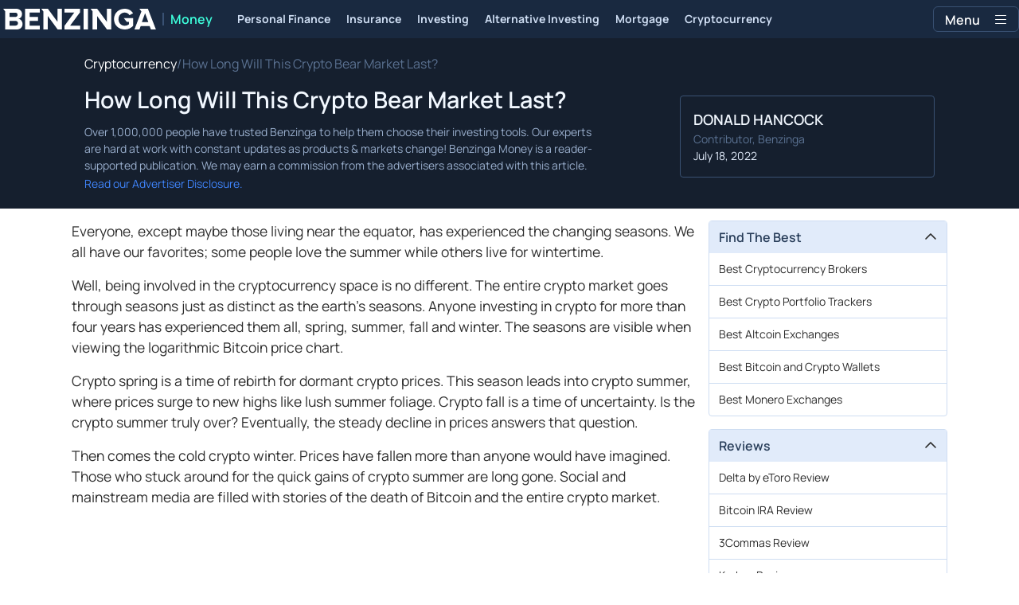

--- FILE ---
content_type: text/html; charset=utf-8
request_url: https://www.benzinga.com/money/how-long-will-this-bear-market-last
body_size: 53428
content:
<!DOCTYPE html><html lang="en" style="overflow-y:scroll"><head><meta charSet="utf-8" data-next-head=""/><meta name="viewport" content="width=device-width" data-next-head=""/><script async="" src="//static.chartbeat.com/js/chartbeat_mab.js"></script><title data-next-head="">How Long Will This Crypto Bear Market Last? • Benzinga Crypto</title><meta content="Copyright Benzinga. All rights reserved." name="copyright" data-next-head=""/><meta content="It is impossible to predict exactly how long this bear market will last but we can use proven technical analysis to make an educated estimate." name="description" data-next-head=""/><link href="https://www.benzinga.com/money/how-long-will-this-bear-market-last" rel="canonical" data-next-head=""/><meta content="Donald Hancock" name="author" data-next-head=""/><link color="#1177BA" href="/next-assets/images/safari-pinned-tab.svg" rel="mask-icon" data-next-head=""/><link href="/next-assets/images/apple-touch-icon.png" rel="apple-touch-icon" sizes="180x180" data-next-head=""/><link href="/next-assets/images/favicon-32x32.png" rel="icon" sizes="32x32" type="image/png" data-next-head=""/><link href="/next-assets/images/favicon-16x16.png" rel="icon" sizes="16x16" type="image/png" data-next-head=""/><link href="/next-assets/site.webmanifest" rel="manifest" data-next-head=""/><link color="#5bbad5" href="/next-assets/images/safari-pinned-tab.svg" rel="mask-icon" data-next-head=""/><meta content="#2d89ef" name="msapplication-TileColor" data-next-head=""/><meta content="#ffffff" name="theme-color" data-next-head=""/><meta content="159483118580" property="fb:app_id" data-next-head=""/><link href="https://feeds.benzinga.com/benzinga" rel="alternate" title="Benzinga" type="application/rss+xml" data-next-head="" /><meta content="https://www.benzinga.com/money/how-long-will-this-bear-market-last" name="syndication-source" data-next-head=""/><meta content="summary" name="twitter:card" data-next-head=""/><meta content="@benzinga" name="twitter:site" data-next-head=""/><meta content="How Long Will This Crypto Bear Market Last? • Benzinga Crypto" name="twitter:title" data-next-head=""/><meta content="It is impossible to predict exactly how long this bear market will last but we can use proven technical analysis to make an educated estimate." name="twitter:description" data-next-head=""/><meta content="Benzinga" property="og:site_name" data-next-head=""/><meta content="https://www.benzinga.com/money/how-long-will-this-bear-market-last" property="og:url" data-next-head=""/><meta content="How Long Will This Crypto Bear Market Last? • Benzinga Crypto" property="og:title" data-next-head=""/><meta content="article" property="og:type" data-next-head=""/><meta content="It is impossible to predict exactly how long this bear market will last but we can use proven technical analysis to make an educated estimate." property="og:description" data-next-head=""/><meta content="/next-assets/images/benzinga-schema-image-default.png" property="og:image" data-next-head=""/><meta content="image/jpeg" property="og:image:type" data-next-head=""/><meta content="1200" property="og:image:width" data-next-head=""/><meta content="630" property="og:image:height" data-next-head=""/><meta content="app-id=688949481, app-argument=https://itunes.apple.com/us/app/id688949481" name="apple-itunes-app" property="Benzinga for iOS" data-next-head=""/><meta content="yes" name="mobile-web-app-capable" data-next-head=""/><meta content="black" name="apple-mobile-web-app-status-bar-style" data-next-head=""/><meta content="max-image-preview:large" name="robots" data-next-head=""/><link href="/manifest.json" rel="manifest" data-next-head=""/><meta content="648186192" property="fb:admins" data-next-head=""/><meta content="B01B3489A33F83DDA4083E88C260097C" name="msvalidate.01" data-next-head=""/><meta content="84f3b1552db5dfbe" name="y_key" data-next-head=""/><meta content="101a0095-334d-4935-b87e-0e8fc771214e" name="fo-verify" data-next-head=""/><meta content="English" name="language" data-next-head=""/><link href="https://www.benzinga.com/money/how-long-will-this-bear-market-last" hrefLang="x-default" rel="alternate" data-next-head=""/><link href="https://www.benzinga.com/money/how-long-will-this-bear-market-last" hrefLang="en" rel="alternate" data-next-head=""/><link as="script" href="https://static.chartbeat.com/js/chartbeat.js" rel="preload"/><link rel="preload" href="/money-build/_next/static/media/af45276ac0342444-s.p.woff2" as="font" type="font/woff2" crossorigin="anonymous" data-next-font="size-adjust"/><link rel="preload" href="/money-build/_next/static/media/6fdd390c5a349330-s.p.woff2" as="font" type="font/woff2" crossorigin="anonymous" data-next-font="size-adjust"/><link rel="preload" href="/money-build/_next/static/media/33a31a2ac7b3f649-s.p.woff2" as="font" type="font/woff2" crossorigin="anonymous" data-next-font="size-adjust"/><link rel="preload" href="/money-build/_next/static/media/ae91174a65cf5fa0-s.p.woff2" as="font" type="font/woff2" crossorigin="anonymous" data-next-font="size-adjust"/><link rel="preload" href="/money-build/_next/static/media/cc0e4e1d63f725a6-s.p.woff2" as="font" type="font/woff2" crossorigin="anonymous" data-next-font="size-adjust"/><link rel="preload" href="/money-build/_next/static/media/2793745ad926fd24-s.p.woff2" as="font" type="font/woff2" crossorigin="anonymous" data-next-font="size-adjust"/><link rel="preload" href="/money-build/_next/static/css/5afd66288847b6b9.css" as="style"/><link rel="preload" href="/money-build/_next/static/css/25b064226b9b17de.css" as="style"/><link rel="preload" href="/money-build/_next/static/css/5564071c339cc4d8.css" as="style"/><script type="application/ld+json" data-next-head="">{ "@context": "http://schema.org", "@type": "Article", "publisher": {"@type":"Organization","logo":{"@type":"ImageObject","url":"/next-assets/images/schema-publisher-logo-benzinga.png"},"name":"Benzinga","url":"https://www.benzinga.com"}, "mainEntityOfPage": { "@type": "WebPage", "@id": "https://www.benzinga.com/money/how-long-will-this-bear-market-last" }, "headline": "How Long Will This Crypto Bear Market Last? • Benzinga Crypto", "url": "https://www.benzinga.com/money/how-long-will-this-bear-market-last", "dateCreated": "2022-07-18T13:03:38.000-04:00", "datePublished": "2022-07-18T13:03:38.000-04:00", "dateModified": "2024-05-01T14:31:59.000-04:00", "creator": { "@type": "Person", "name": "Donald Hancock" }, "author": { "@type": "Person", "name": "Donald Hancock" }, "description": "It is impossible to predict exactly how long this bear market will last but we can use proven technical analysis to make an educated estimate.", "keywords": [], "mentions": [], "image": "/next-assets/images/benzinga-schema-image-default.png" }</script><script type="application/ld+json" data-next-head="">{ "@context": "http://schema.org", "@type": "NewsMediaOrganization", "name": "Benzinga", "email": "info@benzinga.com", "legalName": "Benzinga", "telephone": "877-440-9464", "url": "https://www.benzinga.com/", "logo": "/next-assets/images/schema-publisher-logo-benzinga.png", "image": "/next-assets/images/benzinga-schema-image-default.png", "address": { "@type": "PostalAddress", "addressLocality": "Detroit", "addressRegion": "MI", "postalCode": "48226", "streetAddress": "1 Campus Martius Suite 200", "addressCountry": "US" }, "sameAs": [ "https://www.facebook.com/pages/Benzingacom/159483118580?v=app_7146470109", "https://twitter.com/benzinga", "https://www.linkedin.com/company/benzinga", "https://plus.google.com/108838891574408087738/posts", "https://www.youtube.com/user/BenzingaTV" ], "brand": [ { "@type": "Brand", "name": "PreMarket Playbook", "url": "https://www.benzinga.com/premarket" }, { "@type": "Brand", "name": "Benzinga Markets", "url": "https://www.benzinga.com/markets/" }, { "@type": "Brand", "name": "Benzinga Pro", "url": "https://pro.benzinga.com/" }, { "@type": "Brand", "name": "Benzinga Cloud: Data & APIs", "url": "https://www.benzinga.com/apis" }, { "@type": "Brand", "name": "Benzinga Events", "url": "https://www.benzinga.com/events" }, { "@type": "Brand", "name": "Benzinga Money", "url": "https://www.benzinga.com/money/" } ] }</script><script id="voice-search-schema" type="application/ld+json" data-next-head="">{"@context":"https://schema.org/","@type":"WebPage","name":"Benzinga","speakable":{"@type":"SpeakableSpecification","xpath":["/html/head/title","/html/head/meta[@name='description']/@content"]},"url":"https://www.benzinga.com/"}</script><script id="sitelink-search-schema" type="application/ld+json" data-next-head="">{"@context":"https://schema.org/","@type":"WebSite","name":"Benzinga","potentialAction":{"@type":"SearchAction","query-input":"required name=search_term_string","target":"https://www.benzinga.com/search/fast?cx={search_term_string}"},"url":"https://www.benzinga.com/"}</script><script id="navigation-header-schema" type="application/ld+json" data-next-head="">{"@context":"https://schema.org","@type":"SiteNavigationElement","Name":["Personal Finance","Insurance","Investing","Alternative Investing","Mortgage","Cryptocurrency"],"Url":["https://www.benzinga.com/money/personal-finance","https://www.benzinga.com/money/insurance","https://www.benzinga.com/money/investing","https://www.benzinga.com/money/alternative-investing","https://www.benzinga.com/money/mortgages","https://www.benzinga.com/money/crypto"]}</script><script id="breadcrumb-schema" type="application/ld+json" data-next-head="">{"@context":"https://schema.org/","@type":"BreadcrumbList","itemListElement":[{"@type":"ListItem","item":{"@id":"https://www.benzinga.com/money/crypto","@type":"WebPage","name":"Cryptocurrency","url":"https://www.benzinga.com/money/crypto"},"position":1},{"@type":"ListItem","item":{"@id":"https://www.benzinga.com/money/how-long-will-this-bear-market-last","@type":"WebPage","name":"How Long Will This Crypto Bear Market Last?","url":"https://www.benzinga.com/money/how-long-will-this-bear-market-last"},"position":2}]}</script><script data-nscript="beforeInteractive" id="chartbeat">
  (function() {
    var pageDomain = window.location.hostname || "";

    // Check if current domain is a test domain
    if (pageDomain === "" || pageDomain.includes("zingbot") || pageDomain.includes("local.") || pageDomain.includes("bzsbx.") || pageDomain.includes("moneysbx.")) {
      pageDomain = 'zingbot.bz';
    } else if('money.benzinga.com' === '') {
      pageDomain = pageDomain.replace('www.', '');
    } else {
      pageDomain = 'money.benzinga.com';
    }

    var _sf_async_config = window._sf_async_config = (window._sf_async_config || {});
    _sf_async_config.uid = '2586';
    _sf_async_config.domain = pageDomain;
    _sf_async_config.useCanonical = true;
    _sf_async_config.useCanonicalDomain = false;
    _sf_async_config.sections =  'Cryptocurrency';
    _sf_async_config.authors = 'Donald Hancock';
    _sf_async_config.flickerControl = false;

    var _cbq = window._cbq = (window._cbq || []);

    function loadChartbeat(userType) {
      _cbq.push(['_acct', userType]);

      var e = document.createElement('script');
      var n = document.getElementsByTagName('script')[0];
      e.type = 'text/javascript';
      e.async = true;
      e.src = 'https://static.chartbeat.com/js/chartbeat.js';
      n.parentNode.insertBefore(e, n);
    }
    window.loadChartbeat = loadChartbeat;
  })();
</script><style>:root, :host {
  --fa-font-solid: normal 900 1em/1 "Font Awesome 6 Free";
  --fa-font-regular: normal 400 1em/1 "Font Awesome 6 Free";
  --fa-font-light: normal 300 1em/1 "Font Awesome 6 Pro";
  --fa-font-thin: normal 100 1em/1 "Font Awesome 6 Pro";
  --fa-font-duotone: normal 900 1em/1 "Font Awesome 6 Duotone";
  --fa-font-duotone-regular: normal 400 1em/1 "Font Awesome 6 Duotone";
  --fa-font-duotone-light: normal 300 1em/1 "Font Awesome 6 Duotone";
  --fa-font-duotone-thin: normal 100 1em/1 "Font Awesome 6 Duotone";
  --fa-font-brands: normal 400 1em/1 "Font Awesome 6 Brands";
  --fa-font-sharp-solid: normal 900 1em/1 "Font Awesome 6 Sharp";
  --fa-font-sharp-regular: normal 400 1em/1 "Font Awesome 6 Sharp";
  --fa-font-sharp-light: normal 300 1em/1 "Font Awesome 6 Sharp";
  --fa-font-sharp-thin: normal 100 1em/1 "Font Awesome 6 Sharp";
  --fa-font-sharp-duotone-solid: normal 900 1em/1 "Font Awesome 6 Sharp Duotone";
  --fa-font-sharp-duotone-regular: normal 400 1em/1 "Font Awesome 6 Sharp Duotone";
  --fa-font-sharp-duotone-light: normal 300 1em/1 "Font Awesome 6 Sharp Duotone";
  --fa-font-sharp-duotone-thin: normal 100 1em/1 "Font Awesome 6 Sharp Duotone";
}

svg:not(:root).svg-inline--fa, svg:not(:host).svg-inline--fa {
  overflow: visible;
  box-sizing: content-box;
}

.svg-inline--fa {
  display: var(--fa-display, inline-block);
  height: 1em;
  overflow: visible;
  vertical-align: -0.125em;
}
.svg-inline--fa.fa-2xs {
  vertical-align: 0.1em;
}
.svg-inline--fa.fa-xs {
  vertical-align: 0em;
}
.svg-inline--fa.fa-sm {
  vertical-align: -0.0714285705em;
}
.svg-inline--fa.fa-lg {
  vertical-align: -0.2em;
}
.svg-inline--fa.fa-xl {
  vertical-align: -0.25em;
}
.svg-inline--fa.fa-2xl {
  vertical-align: -0.3125em;
}
.svg-inline--fa.fa-pull-left {
  margin-right: var(--fa-pull-margin, 0.3em);
  width: auto;
}
.svg-inline--fa.fa-pull-right {
  margin-left: var(--fa-pull-margin, 0.3em);
  width: auto;
}
.svg-inline--fa.fa-li {
  width: var(--fa-li-width, 2em);
  top: 0.25em;
}
.svg-inline--fa.fa-fw {
  width: var(--fa-fw-width, 1.25em);
}

.fa-layers svg.svg-inline--fa {
  bottom: 0;
  left: 0;
  margin: auto;
  position: absolute;
  right: 0;
  top: 0;
}

.fa-layers-counter, .fa-layers-text {
  display: inline-block;
  position: absolute;
  text-align: center;
}

.fa-layers {
  display: inline-block;
  height: 1em;
  position: relative;
  text-align: center;
  vertical-align: -0.125em;
  width: 1em;
}
.fa-layers svg.svg-inline--fa {
  transform-origin: center center;
}

.fa-layers-text {
  left: 50%;
  top: 50%;
  transform: translate(-50%, -50%);
  transform-origin: center center;
}

.fa-layers-counter {
  background-color: var(--fa-counter-background-color, #ff253a);
  border-radius: var(--fa-counter-border-radius, 1em);
  box-sizing: border-box;
  color: var(--fa-inverse, #fff);
  line-height: var(--fa-counter-line-height, 1);
  max-width: var(--fa-counter-max-width, 5em);
  min-width: var(--fa-counter-min-width, 1.5em);
  overflow: hidden;
  padding: var(--fa-counter-padding, 0.25em 0.5em);
  right: var(--fa-right, 0);
  text-overflow: ellipsis;
  top: var(--fa-top, 0);
  transform: scale(var(--fa-counter-scale, 0.25));
  transform-origin: top right;
}

.fa-layers-bottom-right {
  bottom: var(--fa-bottom, 0);
  right: var(--fa-right, 0);
  top: auto;
  transform: scale(var(--fa-layers-scale, 0.25));
  transform-origin: bottom right;
}

.fa-layers-bottom-left {
  bottom: var(--fa-bottom, 0);
  left: var(--fa-left, 0);
  right: auto;
  top: auto;
  transform: scale(var(--fa-layers-scale, 0.25));
  transform-origin: bottom left;
}

.fa-layers-top-right {
  top: var(--fa-top, 0);
  right: var(--fa-right, 0);
  transform: scale(var(--fa-layers-scale, 0.25));
  transform-origin: top right;
}

.fa-layers-top-left {
  left: var(--fa-left, 0);
  right: auto;
  top: var(--fa-top, 0);
  transform: scale(var(--fa-layers-scale, 0.25));
  transform-origin: top left;
}

.fa-1x {
  font-size: 1em;
}

.fa-2x {
  font-size: 2em;
}

.fa-3x {
  font-size: 3em;
}

.fa-4x {
  font-size: 4em;
}

.fa-5x {
  font-size: 5em;
}

.fa-6x {
  font-size: 6em;
}

.fa-7x {
  font-size: 7em;
}

.fa-8x {
  font-size: 8em;
}

.fa-9x {
  font-size: 9em;
}

.fa-10x {
  font-size: 10em;
}

.fa-2xs {
  font-size: 0.625em;
  line-height: 0.1em;
  vertical-align: 0.225em;
}

.fa-xs {
  font-size: 0.75em;
  line-height: 0.0833333337em;
  vertical-align: 0.125em;
}

.fa-sm {
  font-size: 0.875em;
  line-height: 0.0714285718em;
  vertical-align: 0.0535714295em;
}

.fa-lg {
  font-size: 1.25em;
  line-height: 0.05em;
  vertical-align: -0.075em;
}

.fa-xl {
  font-size: 1.5em;
  line-height: 0.0416666682em;
  vertical-align: -0.125em;
}

.fa-2xl {
  font-size: 2em;
  line-height: 0.03125em;
  vertical-align: -0.1875em;
}

.fa-fw {
  text-align: center;
  width: 1.25em;
}

.fa-ul {
  list-style-type: none;
  margin-left: var(--fa-li-margin, 2.5em);
  padding-left: 0;
}
.fa-ul > li {
  position: relative;
}

.fa-li {
  left: calc(-1 * var(--fa-li-width, 2em));
  position: absolute;
  text-align: center;
  width: var(--fa-li-width, 2em);
  line-height: inherit;
}

.fa-border {
  border-color: var(--fa-border-color, #eee);
  border-radius: var(--fa-border-radius, 0.1em);
  border-style: var(--fa-border-style, solid);
  border-width: var(--fa-border-width, 0.08em);
  padding: var(--fa-border-padding, 0.2em 0.25em 0.15em);
}

.fa-pull-left {
  float: left;
  margin-right: var(--fa-pull-margin, 0.3em);
}

.fa-pull-right {
  float: right;
  margin-left: var(--fa-pull-margin, 0.3em);
}

.fa-beat {
  animation-name: fa-beat;
  animation-delay: var(--fa-animation-delay, 0s);
  animation-direction: var(--fa-animation-direction, normal);
  animation-duration: var(--fa-animation-duration, 1s);
  animation-iteration-count: var(--fa-animation-iteration-count, infinite);
  animation-timing-function: var(--fa-animation-timing, ease-in-out);
}

.fa-bounce {
  animation-name: fa-bounce;
  animation-delay: var(--fa-animation-delay, 0s);
  animation-direction: var(--fa-animation-direction, normal);
  animation-duration: var(--fa-animation-duration, 1s);
  animation-iteration-count: var(--fa-animation-iteration-count, infinite);
  animation-timing-function: var(--fa-animation-timing, cubic-bezier(0.28, 0.84, 0.42, 1));
}

.fa-fade {
  animation-name: fa-fade;
  animation-delay: var(--fa-animation-delay, 0s);
  animation-direction: var(--fa-animation-direction, normal);
  animation-duration: var(--fa-animation-duration, 1s);
  animation-iteration-count: var(--fa-animation-iteration-count, infinite);
  animation-timing-function: var(--fa-animation-timing, cubic-bezier(0.4, 0, 0.6, 1));
}

.fa-beat-fade {
  animation-name: fa-beat-fade;
  animation-delay: var(--fa-animation-delay, 0s);
  animation-direction: var(--fa-animation-direction, normal);
  animation-duration: var(--fa-animation-duration, 1s);
  animation-iteration-count: var(--fa-animation-iteration-count, infinite);
  animation-timing-function: var(--fa-animation-timing, cubic-bezier(0.4, 0, 0.6, 1));
}

.fa-flip {
  animation-name: fa-flip;
  animation-delay: var(--fa-animation-delay, 0s);
  animation-direction: var(--fa-animation-direction, normal);
  animation-duration: var(--fa-animation-duration, 1s);
  animation-iteration-count: var(--fa-animation-iteration-count, infinite);
  animation-timing-function: var(--fa-animation-timing, ease-in-out);
}

.fa-shake {
  animation-name: fa-shake;
  animation-delay: var(--fa-animation-delay, 0s);
  animation-direction: var(--fa-animation-direction, normal);
  animation-duration: var(--fa-animation-duration, 1s);
  animation-iteration-count: var(--fa-animation-iteration-count, infinite);
  animation-timing-function: var(--fa-animation-timing, linear);
}

.fa-spin {
  animation-name: fa-spin;
  animation-delay: var(--fa-animation-delay, 0s);
  animation-direction: var(--fa-animation-direction, normal);
  animation-duration: var(--fa-animation-duration, 2s);
  animation-iteration-count: var(--fa-animation-iteration-count, infinite);
  animation-timing-function: var(--fa-animation-timing, linear);
}

.fa-spin-reverse {
  --fa-animation-direction: reverse;
}

.fa-pulse,
.fa-spin-pulse {
  animation-name: fa-spin;
  animation-direction: var(--fa-animation-direction, normal);
  animation-duration: var(--fa-animation-duration, 1s);
  animation-iteration-count: var(--fa-animation-iteration-count, infinite);
  animation-timing-function: var(--fa-animation-timing, steps(8));
}

@media (prefers-reduced-motion: reduce) {
  .fa-beat,
.fa-bounce,
.fa-fade,
.fa-beat-fade,
.fa-flip,
.fa-pulse,
.fa-shake,
.fa-spin,
.fa-spin-pulse {
    animation-delay: -1ms;
    animation-duration: 1ms;
    animation-iteration-count: 1;
    transition-delay: 0s;
    transition-duration: 0s;
  }
}
@keyframes fa-beat {
  0%, 90% {
    transform: scale(1);
  }
  45% {
    transform: scale(var(--fa-beat-scale, 1.25));
  }
}
@keyframes fa-bounce {
  0% {
    transform: scale(1, 1) translateY(0);
  }
  10% {
    transform: scale(var(--fa-bounce-start-scale-x, 1.1), var(--fa-bounce-start-scale-y, 0.9)) translateY(0);
  }
  30% {
    transform: scale(var(--fa-bounce-jump-scale-x, 0.9), var(--fa-bounce-jump-scale-y, 1.1)) translateY(var(--fa-bounce-height, -0.5em));
  }
  50% {
    transform: scale(var(--fa-bounce-land-scale-x, 1.05), var(--fa-bounce-land-scale-y, 0.95)) translateY(0);
  }
  57% {
    transform: scale(1, 1) translateY(var(--fa-bounce-rebound, -0.125em));
  }
  64% {
    transform: scale(1, 1) translateY(0);
  }
  100% {
    transform: scale(1, 1) translateY(0);
  }
}
@keyframes fa-fade {
  50% {
    opacity: var(--fa-fade-opacity, 0.4);
  }
}
@keyframes fa-beat-fade {
  0%, 100% {
    opacity: var(--fa-beat-fade-opacity, 0.4);
    transform: scale(1);
  }
  50% {
    opacity: 1;
    transform: scale(var(--fa-beat-fade-scale, 1.125));
  }
}
@keyframes fa-flip {
  50% {
    transform: rotate3d(var(--fa-flip-x, 0), var(--fa-flip-y, 1), var(--fa-flip-z, 0), var(--fa-flip-angle, -180deg));
  }
}
@keyframes fa-shake {
  0% {
    transform: rotate(-15deg);
  }
  4% {
    transform: rotate(15deg);
  }
  8%, 24% {
    transform: rotate(-18deg);
  }
  12%, 28% {
    transform: rotate(18deg);
  }
  16% {
    transform: rotate(-22deg);
  }
  20% {
    transform: rotate(22deg);
  }
  32% {
    transform: rotate(-12deg);
  }
  36% {
    transform: rotate(12deg);
  }
  40%, 100% {
    transform: rotate(0deg);
  }
}
@keyframes fa-spin {
  0% {
    transform: rotate(0deg);
  }
  100% {
    transform: rotate(360deg);
  }
}
.fa-rotate-90 {
  transform: rotate(90deg);
}

.fa-rotate-180 {
  transform: rotate(180deg);
}

.fa-rotate-270 {
  transform: rotate(270deg);
}

.fa-flip-horizontal {
  transform: scale(-1, 1);
}

.fa-flip-vertical {
  transform: scale(1, -1);
}

.fa-flip-both,
.fa-flip-horizontal.fa-flip-vertical {
  transform: scale(-1, -1);
}

.fa-rotate-by {
  transform: rotate(var(--fa-rotate-angle, 0));
}

.fa-stack {
  display: inline-block;
  vertical-align: middle;
  height: 2em;
  position: relative;
  width: 2.5em;
}

.fa-stack-1x,
.fa-stack-2x {
  bottom: 0;
  left: 0;
  margin: auto;
  position: absolute;
  right: 0;
  top: 0;
  z-index: var(--fa-stack-z-index, auto);
}

.svg-inline--fa.fa-stack-1x {
  height: 1em;
  width: 1.25em;
}
.svg-inline--fa.fa-stack-2x {
  height: 2em;
  width: 2.5em;
}

.fa-inverse {
  color: var(--fa-inverse, #fff);
}

.sr-only,
.fa-sr-only {
  position: absolute;
  width: 1px;
  height: 1px;
  padding: 0;
  margin: -1px;
  overflow: hidden;
  clip: rect(0, 0, 0, 0);
  white-space: nowrap;
  border-width: 0;
}

.sr-only-focusable:not(:focus),
.fa-sr-only-focusable:not(:focus) {
  position: absolute;
  width: 1px;
  height: 1px;
  padding: 0;
  margin: -1px;
  overflow: hidden;
  clip: rect(0, 0, 0, 0);
  white-space: nowrap;
  border-width: 0;
}

.svg-inline--fa .fa-primary {
  fill: var(--fa-primary-color, currentColor);
  opacity: var(--fa-primary-opacity, 1);
}

.svg-inline--fa .fa-secondary {
  fill: var(--fa-secondary-color, currentColor);
  opacity: var(--fa-secondary-opacity, 0.4);
}

.svg-inline--fa.fa-swap-opacity .fa-primary {
  opacity: var(--fa-secondary-opacity, 0.4);
}

.svg-inline--fa.fa-swap-opacity .fa-secondary {
  opacity: var(--fa-primary-opacity, 1);
}

.svg-inline--fa mask .fa-primary,
.svg-inline--fa mask .fa-secondary {
  fill: black;
}</style><link rel="stylesheet" href="/money-build/_next/static/css/5afd66288847b6b9.css" data-n-g=""/><link rel="stylesheet" href="/money-build/_next/static/css/25b064226b9b17de.css"/><link rel="stylesheet" href="/money-build/_next/static/css/5564071c339cc4d8.css" data-n-p=""/><noscript data-n-css=""></noscript><script defer="" noModule="" src="/money-build/_next/static/chunks/polyfills-42372ed130431b0a.js"></script><script src="/money-build/_next/static/chunks/webpack-22dd9e6b7b3e0223.js" defer=""></script><script src="/money-build/_next/static/chunks/framework-760a46c2ae21f28a.js" defer=""></script><script src="/money-build/_next/static/chunks/main-e8c90d226b071ef7.js" defer=""></script><script src="/money-build/_next/static/chunks/pages/_app-0056c2528a6a92c6.js" defer=""></script><script src="/money-build/_next/static/chunks/278aa4fa-38513ed0ac21b94f.js" defer=""></script><script src="/money-build/_next/static/chunks/2c25ec24-e23c77a946155ce4.js" defer=""></script><script src="/money-build/_next/static/chunks/8184b75a-bdbe80f3d1e8bd38.js" defer=""></script><script src="/money-build/_next/static/chunks/2f7fae10-6c72822df15a65eb.js" defer=""></script><script src="/money-build/_next/static/chunks/e909c55d-dee22e7958934864.js" defer=""></script><script src="/money-build/_next/static/chunks/ae9cca2d-4ed4165eb8d235e1.js" defer=""></script><script src="/money-build/_next/static/chunks/9b6c5ff0-191e1794a60fb5d8.js" defer=""></script><script src="/money-build/_next/static/chunks/e296efd9-b8de4dead7dbeded.js" defer=""></script><script src="/money-build/_next/static/chunks/71048281-149864f3638ef46e.js" defer=""></script><script src="/money-build/_next/static/chunks/da690673-1bbecafd844efe3b.js" defer=""></script><script src="/money-build/_next/static/chunks/9153-a3097d59d8f09f8b.js" defer=""></script><script src="/money-build/_next/static/chunks/9354-664da2684d607f67.js" defer=""></script><script src="/money-build/_next/static/chunks/4713-d3480114bc02cb12.js" defer=""></script><script src="/money-build/_next/static/chunks/1071-bbcccfbcbaf14e6e.js" defer=""></script><script src="/money-build/_next/static/chunks/3309-ef9962db82add6c1.js" defer=""></script><script src="/money-build/_next/static/chunks/6509-5d460355793b8aac.js" defer=""></script><script src="/money-build/_next/static/chunks/932-64a673b1fe5dc943.js" defer=""></script><script src="/money-build/_next/static/chunks/7557-68c1a10ce3885bcd.js" defer=""></script><script src="/money-build/_next/static/chunks/pages/%5B...slug%5D-0fd56c91a6264101.js" defer=""></script><script src="/money-build/_next/static/75nY7MFMP9FDDe9N6c2LP/_buildManifest.js" defer=""></script><script src="/money-build/_next/static/75nY7MFMP9FDDe9N6c2LP/_ssgManifest.js" defer=""></script><style data-styled="" data-styled-version="6.1.18">.gGbrEx{margin-top:0;padding-top:10px;font-size:12px;line-height:21px;text-decoration:none;}/*!sc*/
data-styled.g43[id="sc-fIQtvO"]{content:"gGbrEx,"}/*!sc*/
.egmuyr{transition:color 0.2s cubic-bezier(0.25, 0.46, 0.45, 0.94),color 0.2s ease;text-decoration:none;}/*!sc*/
data-styled.g44[id="sc-kDXjwZ"]{content:"egmuyr,"}/*!sc*/
.gsrFtc.button-wrapper{border-radius:6px;overflow:hidden;display:flex;align-items:center;justify-content:center;width:140px;-webkit-transition:all 200ms ease;transition:all 200ms ease;height:50px;box-sizing:border-box;}/*!sc*/
data-styled.g45[id="sc-oDVYc"]{content:"gsrFtc,"}/*!sc*/
.gPDZld{display:flex;justify-content:center;align-items:center;width:40px;height:40px;border-radius:0.25rem;font-size:30px;-webkit-transition:color 200ms cubic-bezier(0.25, 0.46, 0.45, 0.94),color 200ms ease;transition:opacity 0.3s ease;}/*!sc*/
.gPDZld:hover{opacity:0.8;}/*!sc*/
data-styled.g47[id="sc-UqUTu"]{content:"gPDZld,"}/*!sc*/
.fPwtrW.footer-row{display:grid;grid-template-columns:repeat(auto-fit, 300px);width:70%;margin:auto;justify-content:center;margin-top:3rem;padding-top:0.5rem;padding-bottom:1rem;}/*!sc*/
@media screen and (min-width: 480px){.fPwtrW.footer-row{justify-content:flex-start;width:80%;}}/*!sc*/
@media screen and (min-width: 768px){.fPwtrW.footer-row{grid-template-columns:repeat(auto-fit, 250px);grid-gap:30px;width:70%;justify-content:center;}}/*!sc*/
@media screen and (min-width: 1024px){.fPwtrW.footer-row{grid-template-columns:repeat(auto-fit, 300px);grid-gap:0;width:85%;justify-content:center;}}/*!sc*/
data-styled.g49[id="sc-eRJQtA"]{content:"fPwtrW,"}/*!sc*/
.MGGSW{margin:auto;}/*!sc*/
.MGGSW ul{list-style:none;flex-wrap:wrap;justify-content:center;display:flex;align-items:center;padding:0;}/*!sc*/
.MGGSW ul li{font-size:16px;margin:0 15px;font-family:Arial,sans-serif;}/*!sc*/
.MGGSW ul li >a{color:#b3b3b3;text-decoration:none;transition:all 0.3s ease;}/*!sc*/
.MGGSW ul li >a:hover{color:#ffffff;padding-left:5px;}/*!sc*/
data-styled.g50[id="sc-bFwXsg"]{content:"MGGSW,"}/*!sc*/
.glmYly{display:flex;flex-direction:column;text-align:left;padding:0 12px;margin-bottom:2rem;}/*!sc*/
@media screen and (min-width: 768px){.glmYly{max-width:300px;}}/*!sc*/
@media screen and (max-width: 1024px){.glmYly{width:300px;}}/*!sc*/
.glmYly h3,.glmYly >div:first-child,.glmYly .about-bz{display:flex;font-family:Arial,sans-serif;color:#ffffff;font-size:19.2px;font-weight:600;margin:0;margin-bottom:24px;position:relative;}/*!sc*/
@media screen and (min-width: 480px){.glmYly h3,.glmYly >div:first-child,.glmYly .about-bz{margin-top:0;}}/*!sc*/
@media screen and (min-width: 768px){.glmYly h3,.glmYly >div:first-child,.glmYly .about-bz{font-size:19.2px;}}/*!sc*/
.glmYly h3::after,.glmYly >div:first-child::after,.glmYly .about-bz::after{content:'';position:absolute;left:0;bottom:-10px;width:50px;height:2px;background-color:#0052cc;}/*!sc*/
.glmYly .about-bz{margin-top:30px;margin-right:0px;margin-left:0px;margin-bottom:24px;}/*!sc*/
.glmYly ul{list-style:none;padding:0;}/*!sc*/
.glmYly ul li{font-size:16px;font-family:Arial,sans-serif;transition:all 0.3s ease;}/*!sc*/
.glmYly ul li:hover{padding-left:5px;}/*!sc*/
.glmYly ul li >a{color:#b3b3b3;text-decoration:none;}/*!sc*/
.glmYly ul li >a:hover{color:#ffffff;}/*!sc*/
data-styled.g51[id="sc-fUPiRJ"]{content:"glmYly,"}/*!sc*/
.iTsNyT{font-size:14px;color:#192940;font-weight:600;display:inline-flex;text-decoration:none;align-items:center;justify-content:center;line-height:1rem;background:#ffffff;box-shadow:0 1px 2px 0 rgba(0, 0, 0, 0.05);border:solid 1px #E1EBFA;border-radius:4px;padding-top:0.5rem;padding-bottom:0.5rem;padding-left:0.75rem;padding-right:0.75rem;transition:0.25s background-color ease-in-out,0.25s color ease-in-out,0.25s border-color ease-in-out;}/*!sc*/
.iTsNyT >span{display:contents;}/*!sc*/
.iTsNyT.sm{padding-left:0.35rem;padding-right:0.35rem;width:auto;height:24px;font-size:0.75rem;border-radius:0.25rem;}/*!sc*/
.iTsNyT.lg{height:56px;padding:1rem 2.5rem;font-weight:700;font-size:1rem;line-height:1.25rem;}/*!sc*/
.iTsNyT.fusion-md{height:40px;padding:0 1rem;font-weight:700;flex-shrink:0;}/*!sc*/
.iTsNyT:focus{outline:none;}/*!sc*/
.iTsNyT.danger{color:#c81e1e;border:solid 1px #f98080;background:#fdf2f2;}/*!sc*/
.iTsNyT.danger:hover{background:#fde8e8;}/*!sc*/
.iTsNyT.flat{color:#395173;border:solid 1px #E1EBFA;background:transparent;}/*!sc*/
.iTsNyT.danger-filled{color:#ffffff;border:solid 1px #e02424;background:#e02424;}/*!sc*/
.iTsNyT.danger-filled:hover{background:#f05252;}/*!sc*/
.iTsNyT.primary{color:#1a56db;border:solid 1px #3f83f8;background:#c3ddfd;}/*!sc*/
.iTsNyT.primary:hover{background:#a4cafe;}/*!sc*/
.iTsNyT.success-filled{color:#ffffff;border:solid 1px #0e9f6e;background:#0e9f6e;}/*!sc*/
.iTsNyT.success-filled:hover{background:#31c48d;}/*!sc*/
.iTsNyT.success{color:#046c4e;border:solid 1px #0e9f6e;background:#bcf0da;}/*!sc*/
.iTsNyT.success:hover{background:#84e1bc;}/*!sc*/
.iTsNyT.warning{color:#b43403;border:solid 1px #ff5a1f;background:#fcd9bd;}/*!sc*/
.iTsNyT.warning:hover{background:#fdba8c;}/*!sc*/
.iTsNyT.full{width:100%;display:inherit;}/*!sc*/
.iTsNyT.full span{width:100%;text-align:center;}/*!sc*/
.iTsNyT.cta{background-color:#002d45;color:#ffffff;height:2.5rem;letter-spacing:0.1em;text-transform:uppercase;width:100%;}/*!sc*/
.iTsNyT.cta:hover{background-color:rgb(217, 105, 0);box-shadow:0 4px 6px -1px rgba(0, 0, 0, 0.1),0 2px 4px -1px rgba(0, 0, 0, 0.06);position:relative;bottom:2px;}/*!sc*/
.iTsNyT.flat-orange{color:#ffffff;border:solid 1px #ff5a1f;background:#ff5a1f;}/*!sc*/
.iTsNyT.flat-orange:hover{background:#d03801;}/*!sc*/
.iTsNyT.flat-black{color:#ffffff;border:solid 1px #000000;background:#000000;transition:0.2s;}/*!sc*/
.iTsNyT.flat-black:hover{background:#ffffff;color:#000000;}/*!sc*/
.iTsNyT.flat-gray{color:#ffffff;border:solid 1px #5B7292;background:#5B7292;transition:0.2s;}/*!sc*/
.iTsNyT.flat-gray:hover{background:#ffffff;color:#000000;}/*!sc*/
.iTsNyT.light-gray{color:#000000;border:solid 1px #CEDDF2;background:#CEDDF2;transition:0.2s;}/*!sc*/
.iTsNyT.light-gray:hover{background:#B8CBE6;color:#000000;}/*!sc*/
.iTsNyT.flat-blue{color:#ffffff;border:solid 1px #3f83f8;background:#3f83f8;}/*!sc*/
.iTsNyT.flat-blue:hover{background:#1c64f2;}/*!sc*/
.iTsNyT.dark-blue{color:#ffffff;border:solid 1px #233876;background:#233876;}/*!sc*/
.iTsNyT.dark-blue:hover{background:#1e429f;}/*!sc*/
.iTsNyT.flat-light-blue{color:#3f83f8;border:solid 1px #e1effe;background:#e1effe;}/*!sc*/
.iTsNyT.flat-light-blue:hover{background:#c3ddfd;}/*!sc*/
.iTsNyT.flat-light-blue-outlined{color:#3f83f8;border:solid 1px #CEDDF2;background:#e1effe;box-shadow:unset;}/*!sc*/
.iTsNyT.flat-light-blue-outlined:hover{background:#c3ddfd;}/*!sc*/
.iTsNyT.flat-red{color:#ffffff;border:solid 1px #f05252;background:#f05252;}/*!sc*/
.iTsNyT.flat-red:hover{background:#e02424;}/*!sc*/
.iTsNyT.flat-ind-blue{color:#ffffff;border:solid 1px #24344F;background:#24344F;}/*!sc*/
.iTsNyT.flat-ind-blue:hover{background:#24344F;}/*!sc*/
.iTsNyT.white-outline{background:rgba(26, 121, 255, 0.05);border:1px solid #ffffff;color:#ffffff;}/*!sc*/
.iTsNyT.white-outline:hover{background:rgba(210, 210, 210, 0.1);}/*!sc*/
.iTsNyT.fusion-outline{background:rgba(26, 121, 255, 0.05);border:1px solid rgba(26, 121, 255, 0.75);color:#3f83f8;}/*!sc*/
.iTsNyT.fusion-outline:hover{background:rgba(26, 121, 255, 0.1);}/*!sc*/
.iTsNyT.fusion-secondary{background:#E1EBFA;border:0;color:#3f83f8;}/*!sc*/
.iTsNyT.fusion-secondary:hover{background:rgba(26, 121, 255, 0.1);}/*!sc*/
.iTsNyT.fusion-white{background:#ffffff;color:#3f83f8;border:none;}/*!sc*/
.iTsNyT.fusion-white:hover{background:#3f83f8;color:#ffffff;}/*!sc*/
data-styled.g54[id="sc-igtioI"]{content:"iTsNyT,"}/*!sc*/
.ciycmA{line-height:48px;padding:0 10px;font-family:Manrope,Manrope-fallback,sans-serif;font-weight:bold;font-size:14px;color:#000000;height:100%;display:inline-flex;align-items:center;justify-content:center;}/*!sc*/
.ciycmA:hover{background-color:#e1effe;color:unset;}/*!sc*/
.ciycmA.trading-school{color:#298ccd!important;}/*!sc*/
@media screen and (min-width: 1292px){.ciycmA.trading-school svg{display:none;}}/*!sc*/
@media screen and (max-width: 800px){.ciycmA{color:white;width:100%;text-align:left;display:inline-flex;justify-content:start;}.ciycmA:hover{background-color:inherit;}}/*!sc*/
data-styled.g65[id="sc-dEAvcG"]{content:"ciycmA,"}/*!sc*/
.bxomOj{line-height:2em;}/*!sc*/
.bxomOj a{color:black;}/*!sc*/
.bxomOj a:hover{color:#1a56db;}/*!sc*/
data-styled.g66[id="sc-eYKLqR"]{content:"bxomOj,"}/*!sc*/
.ifSLMz{line-height:2em;}/*!sc*/
.ifSLMz a{display:block;padding:6px 12px;line-height:1.4rem;}/*!sc*/
.ifSLMz:hover{color:#1a79ff;}/*!sc*/
.ifSLMz.highlight{padding:0 5px;margin-bottom:5px;}/*!sc*/
.ifSLMz.highlight a{color:#ffffff;background-color:unset;font-weight:unset;text-align:center;}/*!sc*/
.ifSLMz.highlight:hover{color:unset;}/*!sc*/
data-styled.g67[id="sc-fYNhqQ"]{content:"ifSLMz,"}/*!sc*/
.ciXvWA.sub-group-wrapper{background-color:#ffffff;border-width:1px;border-top-width:1px;border-color:#CEDDF2;border-bottom-left-radius:2px;border-bottom-right-radius:2px;padding:8px 0;scrollbar-width:thin;max-height:calc(90vh - 100px);}/*!sc*/
.ciXvWA.sub-group-wrapper ::-webkit-scrollbar{width:6px!important;}/*!sc*/
.ciXvWA.sub-group-wrapper ::-webkit-scrollbar-track{background:#f1f1f1;}/*!sc*/
.ciXvWA.sub-group-wrapper ::-webkit-scrollbar-thumb{background:#888;}/*!sc*/
.ciXvWA.sub-group-wrapper ::-webkit-scrollbar-thumb:hover{background:#555;}/*!sc*/
data-styled.g71[id="sc-QsWun"]{content:"ciXvWA,"}/*!sc*/
.gLXGhm.secondary{position:relative;}/*!sc*/
.gLXGhm.secondary .subnav{position:absolute;right:0;top:48px;}/*!sc*/
.gLXGhm .subnav{display:none;position:absolute;z-index:2000;}/*!sc*/
.gLXGhm .subnav .third-level-menu{display:none;position:absolute;left:100%;background:#ffffff;border:1px solid #CEDDF2;border-bottom-left-radius:2px;border-bottom-right-radius:2px;height:100%;z-index:999999;overflow:auto;top:0;height:auto;min-width:160px;}/*!sc*/
.gLXGhm .subnav .more-nav-menu{position:absolute;top:50%;right:0;transform:translateY(-50%);}/*!sc*/
.gLXGhm:hover .subnav{display:block;}/*!sc*/
.gLXGhm .menu-items{padding:4px;}/*!sc*/
.gLXGhm .menu-items .dropdown-menu-item{position:relative;}/*!sc*/
.gLXGhm .menu-items .dropdown-menu-item:hover .third-level-menu{display:block;}/*!sc*/
@media screen and (max-width: 800px){.gLXGhm .subnav{display:none!important;}}/*!sc*/
data-styled.g72[id="sc-hcuDGU"]{content:"gLXGhm,"}/*!sc*/
.kFiBJn{text-align:left;}/*!sc*/
.kFiBJn.has-groups{width:480px;}/*!sc*/
.kFiBJn.has-groups.money-app{max-width:480px;width:auto;min-width:180px;}/*!sc*/
.kFiBJn.tools-group{width:720px;}/*!sc*/
.kFiBJn.tools-group .sub-group-wrapper{overflow-y:auto;}/*!sc*/
.kFiBJn.tools-group .group-list{grid-template-columns:repeat(3, minmax(0px, 1fr));}/*!sc*/
data-styled.g73[id="sc-cXudEx"]{content:"kFiBJn,"}/*!sc*/
.kAsVoQ.menu-wrapper{background-color:#033251;position:relative;width:140px;white-space:nowrap;}/*!sc*/
@media screen and (max-width: 800px){.kAsVoQ.menu-wrapper{background-color:transparent;}}/*!sc*/
@media screen and (min-width: 800px){.kAsVoQ.menu-wrapper:hover .account-menu-dropdown{display:block;box-shadow:0 1px 2px 0 rgba(0, 0, 0, 0.05);}}/*!sc*/
.kAsVoQ.menu-wrapper .menu-button{align-items:center;color:white;cursor:pointer;display:inline-flex;font-size:12px;height:32px;padding:0px 12px;}/*!sc*/
.kAsVoQ.menu-wrapper .menu-button .anticon-user{color:#1a79ff;margin-right:12px;}/*!sc*/
@media screen and (max-width: 800px){.kAsVoQ.menu-wrapper .menu-button .anticon-user{color:#a4cafe;font-size:18px;margin-right:0;}.kAsVoQ.menu-wrapper .menu-button .anticon-down{display:none;}}/*!sc*/
.kAsVoQ.menu-wrapper .account-menu-dropdown{background-color:#ffffff;border:1px solid #E1EBFA;display:none;position:absolute;width:140px;z-index:104;}/*!sc*/
@media screen and (max-width: 800px){.kAsVoQ.menu-wrapper .account-menu-dropdown{right:0px;}}/*!sc*/
.kAsVoQ.menu-wrapper .account-menu-dropdown.open{display:block;}/*!sc*/
.kAsVoQ.menu-wrapper .account-menu-dropdown .checkbox-container label{display:flex;font-size:12px;}/*!sc*/
.kAsVoQ.menu-wrapper .account-menu-item{color:#000000;cursor:pointer;font-size:12px;font-weight:700;padding:8px 12px;}/*!sc*/
.kAsVoQ.menu-wrapper .account-menu-item a{color:#000000;display:inline-flex;}/*!sc*/
.kAsVoQ.menu-wrapper .account-menu-item.benzinga-plus a{color:#ff5a1f;}/*!sc*/
.kAsVoQ.menu-wrapper .account-menu-item.benzinga-pro a{color:#1A79FF;}/*!sc*/
.kAsVoQ.menu-wrapper .account-menu-item.benzinga-edge a{color:#3f83f8;}/*!sc*/
.kAsVoQ.menu-wrapper .divider{margin:0 auto;width:85%;border-color:#CEDDF2;}/*!sc*/
.kAsVoQ.menu-wrapper .my-account-text{margin-right:14px;}/*!sc*/
@media screen and (max-width: 800px){.kAsVoQ.menu-wrapper .my-account-text{display:none;}}/*!sc*/
@media screen and (max-width: 800px){.kAsVoQ.menu-wrapper{width:3rem;}}/*!sc*/
data-styled.g77[id="sc-jyqoAZ"]{content:"kAsVoQ,"}/*!sc*/
.esJMPv.benzinga-logo{display:inline-block;}/*!sc*/
.esJMPv.benzinga-logo.desktop{width:192px;min-width:192px;max-width:192px;}/*!sc*/
.esJMPv.benzinga-logo img,.esJMPv.benzinga-logo svg{width:100%;height:100%;}/*!sc*/
data-styled.g85[id="sc-hUPhBQ"]{content:"esJMPv,"}/*!sc*/
.frnYzj{display:flex;align-items:center;margin:0 4px;padding-right:0px;width:192px;min-width:144px;}/*!sc*/
.frnYzj .benzinga-crypto-logo-wrapper{margin-bottom:-1px;}/*!sc*/
.frnYzj >a{display:inline-flex;}/*!sc*/
data-styled.g86[id="sc-hAzKxj"]{content:"frnYzj,"}/*!sc*/
.eraExz{color:#3effdc;margin-left:8px;display:flex;align-items:center;}/*!sc*/
.eraExz span{border-left:2px solid #395173;padding-left:8px;display:inline-block;line-height:1;font-weight:600;text-transform:capitalize;}/*!sc*/
data-styled.g87[id="sc-iACgxi"]{content:"eraExz,"}/*!sc*/
.faRppY{position:fixed;top:0;left:0;right:0;width:100%;transition:all linear 0.12s;}/*!sc*/
.faRppY .raptive-header-banner{position:fixed;top:0;left:0;right:0;z-index:101;width:100%;}/*!sc*/
.faRppY .raptive-header-banner .raptive-ad-wrapper{margin:0;min-height:0;min-width:320px;}/*!sc*/
.faRppY .mobile-header,.faRppY .mobile-menu-wrapper,.faRppY .mobile-quote-bar{background-color:#08244d;}/*!sc*/
.faRppY .mobile-header{border-bottom:1px solid #36537e;margin-top:0;}/*!sc*/
.faRppY .menu-icon-wrapper{display:flex;align-items:center;justify-content:center;cursor:pointer;flex-shrink:0;width:3rem;height:3rem;color:#CEDDF2;font-size:18px;}/*!sc*/
.faRppY.fullscreen .account-menu{pointer-events:none;}/*!sc*/
.faRppY .search-wrapper{background:linear-gradient(180deg, #082132 0%, #1d446a 100%);width:100%;z-index:30;}/*!sc*/
.faRppY .search-wrapper.fixed{position:fixed;top:101px;}/*!sc*/
.faRppY .search-wrapper.fullscreen{position:fixed;background:#242424e0;z-index:999;height:100vh;}/*!sc*/
.faRppY .search-wrapper.fullscreen .searchbar-wrapper{padding:0;}/*!sc*/
.faRppY .search-wrapper.fullscreen .searchbar-wrapper .search-input-container{border-bottom:1px solid #a4a4a4;padding:8px 12px;background-color:#1d446a;}/*!sc*/
.faRppY .search-wrapper.fullscreen .searchbar-wrapper .search-input-wrapper{background-color:white;border-radius:4px;}/*!sc*/
.faRppY .search-wrapper.fullscreen .search-dropdown{border-radius:unset;border:none;box-shadow:none;position:unset;}/*!sc*/
.faRppY .search-wrapper.fullscreen .search-result-wrapper{border-radius:unset;}/*!sc*/
.faRppY .search-wrapper .searchbar-wrapper{padding:8px 12px;background-color:transparent;font-weight:bold;line-height:15px;}/*!sc*/
.faRppY .search-wrapper .searchbar-wrapper .search-icon{width:32px;}/*!sc*/
.faRppY .search-wrapper .searchbar-wrapper input{font-size:14px;height:45px;}/*!sc*/
.faRppY .search-wrapper .searchbar-wrapper .searchbar-container{background-color:white;border-radius:2px;}/*!sc*/
@media screen and (max-width: 800px){.faRppY .search-wrapper .searchbar-wrapper input{font-size:16px;}}/*!sc*/
.faRppY .mobile-menu-wrapper{z-index:999999;margin-top:-1.5px;}/*!sc*/
.faRppY .mobile-menu-wrapper .premium-button{color:white;line-height:40px;padding:4px 10px;position:fixed;height:min-content;bottom:0px;z-index:10000;background-color:#062b4c;}/*!sc*/
.faRppY .mobile-menu-wrapper .premium-button div{background-color:#ff5a1f;border-radius:10px;padding:0px 10px;width:100%;border-radius:5px;margin:2px 0px;text-align:center;}/*!sc*/
.faRppY .mobile-menu-wrapper .premium-button svg{font-size:20px;padding-right:5px;}/*!sc*/
.faRppY .mobile-menu-wrapper .premium-button:hover div{background-color:#ff8a4c;border-bottom:3px solid #d03801;}/*!sc*/
.faRppY .bz-pro-logo{height:60px;background:#062b4c;margin-bottom:60px;}/*!sc*/
.faRppY .bz-pro-logo a{border-top:solid 1px #666;padding:1rem;width:100%;}/*!sc*/
.faRppY .mobile-logo-wrapper{margin:0;padding:0;width:205px;margin-right:auto;}/*!sc*/
.faRppY .mobile-logo-wrapper .benzinga-crypto-logo-wrapper{margin-top:5px;}/*!sc*/
.faRppY .mobile-logo-wrapper .benzinga-logo{height:18.2px;width:134.35px;}/*!sc*/
.faRppY .mobile-logo-wrapper .benzinga-logo.reactive-holiday-logo{height:30px;}/*!sc*/
data-styled.g112[id="sc-bpAAPv"]{content:"faRppY,"}/*!sc*/
.dKvJSn{margin-top:49px;width:100%;}/*!sc*/
data-styled.g113[id="sc-fBpBLu"]{content:"dKvJSn,"}/*!sc*/
.cIfBaC.money-menu-wrap{position:relative;}/*!sc*/
.cIfBaC.money-menu-wrap .menu-icon-wrapper{display:flex;align-items:center;height:100%;}/*!sc*/
.cIfBaC.money-menu-wrap .menu-icon-wrapper .money-menu-toggle{display:flex;align-items:center;cursor:pointer;border:1px solid #395173;border-radius:6px;height:auto;padding:8px 14px 6px;color:#ffffff;}/*!sc*/
.cIfBaC.money-menu-wrap .menu-icon-wrapper .money-menu-toggle:hover{background:initial;color:#ffffff;}/*!sc*/
.cIfBaC.money-menu-wrap .menu-icon-wrapper .money-menu-toggle span{font-weight:600;display:inline-block;padding-right:18px;line-height:1;}/*!sc*/
.cIfBaC.money-menu-wrap .tertiary-menu-items{position:absolute;z-index:99;right:0;min-width:370px;background-color:#f2f8ff;display:none;scrollbar-gutter:stable;}/*!sc*/
.cIfBaC.money-menu-wrap .tertiary-menu-items.show{display:block;}/*!sc*/
.cIfBaC.money-menu-wrap .tertiary-menu-items .money-toggle-wrap a{color:#192940;font-weight:bold;}/*!sc*/
.cIfBaC.money-menu-wrap .tertiary-menu-items .money-toggle-wrap .parent-menu-item{display:inline-block;width:160px;line-height:2.8em;border-right:1px solid #e1ebfa;}/*!sc*/
.cIfBaC.money-menu-wrap .tertiary-menu-items .money-toggle-wrap .sub-nav-items{position:absolute;top:0;margin-left:calc(100% - 212px);border-left:1px solid #e1ebfa;display:none;overflow-y:auto;max-height:100%;scrollbar-gutter:stable;}/*!sc*/
.cIfBaC.money-menu-wrap .tertiary-menu-items .money-toggle-wrap .sub-nav-items ::-webkit-scrollbar{width:6px;}/*!sc*/
.cIfBaC.money-menu-wrap .tertiary-menu-items .money-toggle-wrap .sub-nav-items ::-webkit-scrollbar-track{background:#f1f1f1;}/*!sc*/
.cIfBaC.money-menu-wrap .tertiary-menu-items .money-toggle-wrap .sub-nav-items ::-webkit-scrollbar-thumb{background:#888;}/*!sc*/
.cIfBaC.money-menu-wrap .tertiary-menu-items .money-toggle-wrap .sub-nav-items ::-webkit-scrollbar-thumb:hover{background:#555;}/*!sc*/
.cIfBaC.money-menu-wrap .tertiary-menu-items .money-toggle-wrap .sub-nav-items a{font-size:14px;font-weight:500;}/*!sc*/
.cIfBaC.money-menu-wrap .tertiary-menu-items .money-toggle-wrap:hover .sub-nav-items{display:block;}/*!sc*/
data-styled.g119[id="sc-jthNAk"]{content:"cIfBaC,"}/*!sc*/
.cgDJLs{display:flex;overflow-x:scroll;scrollbar-width:none;justify-content:flex-start;}/*!sc*/
.cgDJLs ::-webkit-scrollbar{display:none;}/*!sc*/
.cgDJLs li{flex-shrink:0;}/*!sc*/
.cgDJLs li:nth-of-type(3),.cgDJLs li:nth-of-type(4),.cgDJLs li:nth-of-type(5),.cgDJLs li:nth-of-type(6),.cgDJLs li:nth-of-type(7),.cgDJLs li:nth-of-type(8),.cgDJLs li:nth-of-type(9),.cgDJLs li:nth-of-type(10),.cgDJLs li:nth-of-type(11),.cgDJLs li:nth-of-type(12){display:none;}/*!sc*/
@media screen and (min-width: 930px){.cgDJLs li:nth-of-type(3){display:initial;}}/*!sc*/
@media screen and (min-width: 1010px){.cgDJLs li:nth-of-type(4){display:initial;}}/*!sc*/
@media screen and (min-width: 1090px){.cgDJLs li:nth-of-type(5){display:initial;}}/*!sc*/
@media screen and (min-width: 1190px){.cgDJLs li:nth-of-type(6){display:initial;}}/*!sc*/
@media screen and (min-width: 1240px){.cgDJLs li:nth-of-type(7){display:initial;}}/*!sc*/
@media screen and (min-width: 1300px){.cgDJLs li:nth-of-type(8){display:initial;}}/*!sc*/
@media screen and (min-width: 1360px){.cgDJLs li:nth-of-type(9){display:initial;}}/*!sc*/
@media screen and (min-width: 1430px){.cgDJLs li:nth-of-type(10){display:initial;}}/*!sc*/
@media screen and (min-width: 1490px){.cgDJLs li:nth-of-type(11){display:initial;}}/*!sc*/
@media screen and (min-width: 1550px){.cgDJLs li:nth-of-type(12){display:initial;}}/*!sc*/
data-styled.g120[id="sc-XIHKi"]{content:"cgDJLs,"}/*!sc*/
.gtrhjM{display:block;position:unset;top:unset;width:unset;z-index:999;box-shadow:unset;transition:box-shadow 0.3s ease-in-out;animation:none;}/*!sc*/
@keyframes slideDown{from{transform:translateY(-100%);opacity:0;}to{transform:translateY(0);opacity:1;}}/*!sc*/
@media (max-width: 800px){.gtrhjM{display:none;}}/*!sc*/
.gtrhjM .breaking-news-banner{position:absolute;top:-50px;transition:all ease-in 0.5s;z-index:-1;}/*!sc*/
.gtrhjM .breaking-news-wrapper{position:relative;}/*!sc*/
.gtrhjM .breaking-news-wrapper--visible .breaking-news-banner{position:unset;top:0;}/*!sc*/
.gtrhjM .more-nav-tabs-icon-container{position:relative;display:flex;align-items:center;justify-content:center;margin-left:15px;margin-right:25px;cursor:pointer;z-index:1001;flex-shrink:0;min-width:40px;}/*!sc*/
.gtrhjM .more-nav-tabs-icon-container:hover >div{display:flex;}/*!sc*/
.gtrhjM .more-nav-tabs-icon-container .more-menu-items-dropdown-container{right:0;}/*!sc*/
@media screen and (min-width: 1190px){.gtrhjM .more-nav-tabs-icon-container{display:none!important;}}/*!sc*/
data-styled.g121[id="sc-dbPRQX"]{content:"gtrhjM,"}/*!sc*/
.fRhdIj{background-color:#ffffff;border-bottom:1px solid #B8CBE6;width:100%;padding:0;}/*!sc*/
data-styled.g122[id="sc-eOObWA"]{content:"fRhdIj,"}/*!sc*/
.dHSiYP{height:48px;max-width:1400px;margin:0 auto;}/*!sc*/
data-styled.g123[id="sc-gSVmdp"]{content:"dHSiYP,"}/*!sc*/
.gChfFi{display:flex;position:relative;height:100%;justify-content:center;}/*!sc*/
data-styled.g126[id="sc-dRESEw"]{content:"gChfFi,"}/*!sc*/
.jdakQE{flex-grow:1;margin-left:20px;}/*!sc*/
data-styled.g127[id="sc-fVMcLl"]{content:"jdakQE,"}/*!sc*/
.eTSLrG{display:inline-flex;align-items:center;justify-content:flex-end;height:48px;min-width:244px;}/*!sc*/
data-styled.g128[id="sc-bkBUWa"]{content:"eTSLrG,"}/*!sc*/
.dygily.header-container .navbar-placeholder{height:132px;}/*!sc*/
.dygily.header-container.money-app .main-menu-bar{background-color:#192940;border:none;}/*!sc*/
.dygily.header-container.money-app .main-menu-bar .main-menu-wrapper{max-width:1300px;}/*!sc*/
.dygily.header-container.money-app .main-menu-bar .main-menu-wrapper .menu-wrapper:hover{background-color:#151f2e;}/*!sc*/
.dygily.header-container.money-app .main-menu-bar .logo-wrapper{width:260px;}/*!sc*/
.dygily.header-container.money-app .main-menu-bar .menu-item-link{color:#ceddf2;}/*!sc*/
.dygily.header-container.money-app .main-menu-bar .menu-item-link:hover{background-color:transparent;}/*!sc*/
data-styled.g133[id="sc-eVCCQc"]{content:"dygily,"}/*!sc*/
.tzTWP{display:block;margin-bottom:0;}/*!sc*/
@media screen and (min-width: 800px){.tzTWP{display:none;}}/*!sc*/
data-styled.g135[id="sc-iBGKNG"]{content:"tzTWP,"}/*!sc*/
.ejozXf.breadcrumbs-container{display:flex;flex-wrap:wrap;gap:0 8px;min-height:26px;}/*!sc*/
.ejozXf.breadcrumbs-container .breadcrumb-separator{color:#5b7292;line-height:1.6;font-size:16px;width:7px;}/*!sc*/
.ejozXf.breadcrumbs-container.money-app .breadcrumb a{color:white;}/*!sc*/
.ejozXf.breadcrumbs-container.money-app .breadcrumb:last-of-type span{color:#5b7292;}/*!sc*/
data-styled.g412[id="sc-dshqwx"]{content:"ejozXf,"}/*!sc*/
.bepibG.breadcrumb{color:#395173;font-size:16px;}/*!sc*/
.bepibG.breadcrumb:first-of-type{margin-left:0;}/*!sc*/
.bepibG.breadcrumb:last-of-type{margin-right:0;}/*!sc*/
.bepibG.breadcrumb:last-of-type >span{color:#000000;}/*!sc*/
.bepibG.breadcrumb >a:hover{color:#3f83f8;}/*!sc*/
data-styled.g413[id="sc-kTSQxa"]{content:"bepibG,"}/*!sc*/
.fzqQNG{margin-top:-1.5px;}/*!sc*/
.fzqQNG .layout-above .section-description{margin-bottom:1rem;}/*!sc*/
.fzqQNG .related-info-container{display:inline-flex;margin:0.5rem 0;}/*!sc*/
@media (min-width: 800px){.fzqQNG .has-left-sidebar .layout-sidebar{display:none;}}/*!sc*/
@media (min-width: 1100px){.fzqQNG .has-left-sidebar .layout-sidebar{display:block;}}/*!sc*/
@media (min-width: 800px){.fzqQNG .layout-flex{flex-direction:row;}}/*!sc*/
@media (max-width: 799px){.fzqQNG .layout-flex >div{width:100%;}}/*!sc*/
.fzqQNG .layout-header.full-width{padding:0;}/*!sc*/
.fzqQNG .layout-header.full-width .layout-container{max-width:100%;}/*!sc*/
.fzqQNG .layout-main{overflow-x:auto;width:100%;}/*!sc*/
@media (min-width: 1300px){.fzqQNG .layout-container{max-width:1300px;}}/*!sc*/
@media (max-width: 1300px){.fzqQNG .layout-container.full-width .layout-container,.fzqQNG .layout-header.full-width .layout-container{padding:0;}}/*!sc*/
data-styled.g417[id="sc-fTmWlm"]{content:"fzqQNG,"}/*!sc*/
.jmmtHA{margin-top:1rem;margin-bottom:1.5rem;}/*!sc*/
data-styled.g418[id="sc-dgVjjL"]{content:"jmmtHA,"}/*!sc*/
.kaXefu{width:300px;}/*!sc*/
@media (min-width: 800px){.kaXefu{margin-left:1rem;}}/*!sc*/
data-styled.g419[id="sc-grsqJQ"]{content:"kaXefu,"}/*!sc*/
.daklNg .right{float:right;margin-left:1rem;}/*!sc*/
@media screen and (max-width: 648px){.daklNg .right{max-width:150px;}}/*!sc*/
.daklNg .left{float:left;margin-right:1rem;}/*!sc*/
.daklNg >h1,.daklNg >h2{margin-top:2rem;margin-bottom:1rem;color:#395173;}/*!sc*/
.daklNg >h1{font-size:36px;}/*!sc*/
.daklNg >h2{font-size:30px;}/*!sc*/
.daklNg >h3{font-size:24px;margin:1rem 0px 0.5rem 0px;}/*!sc*/
.daklNg >h4{margin:1rem 0px 0.5rem 0px;}/*!sc*/
.daklNg >ul{list-style:disc;margin-left:2rem;margin-bottom:2rem;}/*!sc*/
.daklNg >p{font-size:1.1rem;}/*!sc*/
.daklNg a{color:#2ca2d1;}/*!sc*/
.daklNg .alignright{float:right;margin-left:18px;}/*!sc*/
.daklNg.image-wrapper{margin-bottom:1rem;}/*!sc*/
.daklNg .wp-block-table{overflow-x:auto;}/*!sc*/
.daklNg .wp-block-table table{margin:1rem 0;width:100%;}/*!sc*/
.daklNg .wp-block-table table tbody{display:table;}/*!sc*/
.daklNg .wp-block-table table tr:first-child{border-top:1px solid #d6d6d6;}/*!sc*/
.daklNg .wp-block-table table tr:nth-child(odd){background:#f9f9f9;}/*!sc*/
.daklNg .wp-block-table table td{border-bottom:1px solid #d6d6d6;padding:4px 8px;}/*!sc*/
.daklNg .wp-block-quote{padding:0 1em;margin:0px 0px 2rem;line-height:1.6;color:#2d2d2d;border-left:2px solid #1e429f;font-style:italic;}/*!sc*/
data-styled.g422[id="sc-csLEby"]{content:"daklNg,"}/*!sc*/
.cgTLDM{display:table;}/*!sc*/
.cgTLDM .image-caption{display:table-caption;caption-side:bottom;margin-top:0.5em;margin-bottom:1em;padding:0.4rem;border-radius:2px;background:#e6e6e6;border:1px solid #d6d6d6;width:100%;font-size:18px;font-weight:400;}/*!sc*/
.cgTLDM .image-caption em{color:rgb(40, 61, 89);}/*!sc*/
data-styled.g423[id="sc-jBpaFJ"]{content:"cgTLDM,"}/*!sc*/
.cqyUBs{font-size:24px;font-weight:bold;margin-bottom:0;text-transform:uppercase;width:100%;}/*!sc*/
.cqyUBs >h2,.cqyUBs >h3,.cqyUBs >h4,.cqyUBs >h5,.cqyUBs >h6,.cqyUBs >span{font-size:inherit;}/*!sc*/
.cqyUBs.bordered{border-bottom:solid 1px #99AECC;border-color:#e1ebfa;font-weight:bold;margin-top:12px;margin-bottom:8px;padding:4px 0;}/*!sc*/
.cqyUBs.border-through{margin:12px 0;padding:4px 0;overflow:hidden;text-align:center;}/*!sc*/
.cqyUBs.border-through >h2,.cqyUBs.border-through >h3,.cqyUBs.border-through >h4,.cqyUBs.border-through >h5,.cqyUBs.border-through >h6,.cqyUBs.border-through >span{position:relative;display:inline-block;}/*!sc*/
.cqyUBs.border-through >h2:before,.cqyUBs.border-through >h3:before,.cqyUBs.border-through >h4:before,.cqyUBs.border-through >h5:before,.cqyUBs.border-through >h6:before,.cqyUBs.border-through >span:before,.cqyUBs.border-through >h2:after,.cqyUBs.border-through >h3:after,.cqyUBs.border-through >h4:after,.cqyUBs.border-through >h5:after,.cqyUBs.border-through >h6:after,.cqyUBs.border-through >span:after{content:'';position:absolute;top:50%;border-bottom:1px solid #99AECC;width:100vw;margin:0 20px;}/*!sc*/
.cqyUBs.border-through >h2:before,.cqyUBs.border-through >h3:before,.cqyUBs.border-through >h4:before,.cqyUBs.border-through >h5:before,.cqyUBs.border-through >h6:before,.cqyUBs.border-through >span:before{right:100%;}/*!sc*/
.cqyUBs.border-through >h2:after,.cqyUBs.border-through >h3:after,.cqyUBs.border-through >h4:after,.cqyUBs.border-through >h5:after,.cqyUBs.border-through >h6:after,.cqyUBs.border-through >span:after{left:100%;}/*!sc*/
.cqyUBs.contains-right-slot{display:flex;align-items:center;justify-content:space-between;}/*!sc*/
.cqyUBs .see-more{font-size:12px;font-weight:600;text-transform:none;color:rgb(44, 162, 209);}/*!sc*/
data-styled.g468[id="sc-fXKCEw"]{content:"cqyUBs,"}/*!sc*/
.evshpb.star{color:#3f83f8;position:relative;font-size:18px;}/*!sc*/
data-styled.g484[id="sc-gEktcm"]{content:"evshpb,"}/*!sc*/
.fyAjxE.rate-container{cursor:pointer;display:inline-flex;position:relative;text-align:left;height:30px;align-items:center;}/*!sc*/
.fyAjxE.readOnly{cursor:auto;}/*!sc*/
.fyAjxE.readOnly button,.fyAjxE.readOnly [role='button']{cursor:auto;}/*!sc*/
data-styled.g485[id="sc-lhSSEl"]{content:"fyAjxE,"}/*!sc*/
@media (max-width: 800px){.cyGBnh .layout-sidebar{width:100%;padding:0 0.75rem;}}/*!sc*/
@media screen and (min-width: 1120px){.cyGBnh .layout-left-sidebar{display:block;margin-right:1rem;}}/*!sc*/
data-styled.g716[id="sc-bcXMca"]{content:"cyGBnh,"}/*!sc*/
.eHgqyA{margin-bottom:10px;}/*!sc*/
.eHgqyA .breadcrumb:last-of-type span{color:#ffffff;}/*!sc*/
data-styled.g717[id="sc-dvclxV"]{content:"eHgqyA,"}/*!sc*/
.cxyeIc{display:flex;align-items:center;justify-content:center;flex-direction:column;align-items:center;text-align:center;}/*!sc*/
.cxyeIc .rating-component{font-size:15px;}/*!sc*/
.cxyeIc .read-review{color:#2ca2d1;text-decoration:none;cursor:pointer;font-size:14px;}/*!sc*/
.cxyeIc .read-review:hover{text-decoration:underline;}/*!sc*/
data-styled.g722[id="sc-khXwLl"]{content:"cxyeIc,"}/*!sc*/
.coYGs{border:none;margin-bottom:1rem;overflow:hidden;}/*!sc*/
.coYGs .section-title{font-size:0.8rem;color:#333;font-weight:bold;}/*!sc*/
.coYGs.compare-products-table-container{width:100%;max-width:1100px;margin:0 auto;background-color:transparent;}/*!sc*/
.coYGs.compare-products-table-container .image-container{align-items:center;}/*!sc*/
.coYGs.compare-products-table-container .image-container .image-anchor-wrapper{color:black;font-size:0.9rem;text-align:center;font-weight:bold;}/*!sc*/
.coYGs.compare-products-table-container .image-container .image-anchor-wrapper .product-name{display:none;}/*!sc*/
@media (max-width: 499px){.coYGs.compare-products-table-container .image-container{margin:0;}}/*!sc*/
@media (max-width: 499px){.coYGs.compare-products-table-container .has-thumbnail{display:none;}}/*!sc*/
.coYGs.compare-products-table-container .compare-products-list{display:flex;flex-direction:column;list-style:none;margin:0;width:100%;}/*!sc*/
.coYGs.compare-products-table-container .compare-products-list >li{border-bottom:1px solid #E1EBFA;border:1px solid #ceddf2;border-radius:4px;margin-bottom:8px;background-color:#ffffff;}/*!sc*/
.coYGs.compare-products-table-container .compare-products-list >li .list-items-container{display:flex;flex-direction:column;background-color:#ffffff;transition-timing-function:cubic-bezier(0.4, 0, 1, 1);transition-duration:0.3s;transition-property:background-color,border-color,color,fill,stroke,opacity,box-shadow,transform,filter,backdrop-filter;}/*!sc*/
.coYGs.compare-products-table-container .compare-products-list >li .list-items-container:hover,.coYGs.compare-products-table-container .compare-products-list >li .list-items-container.active{background-color:#F2F8FF;}/*!sc*/
.coYGs.compare-products-table-container .compare-products-list >li .list-items-container .sponsored-product{display:flex;color:white;}/*!sc*/
.coYGs.compare-products-table-container .compare-products-list >li .list-items-container .sponsored-product .bz-partner{background:#3f83f8;color:white;padding:0 8px 0 5px;margin-top:8px;display:inline-block;position:relative;}/*!sc*/
.coYGs.compare-products-table-container .compare-products-list >li .list-items-container .sponsored-product .bz-partner::after{content:'';position:absolute;left:100%;top:0;width:0;height:0;border-top:12px solid #3f83f8;border-right:10px solid transparent;border-bottom:12px solid #3f83f8;}/*!sc*/
.coYGs.compare-products-table-container .compare-products-list >li .desktop{display:block;}/*!sc*/
.coYGs.compare-products-table-container .compare-products-list >li .mobile{display:none;}/*!sc*/
@media (max-width: 499px){.coYGs.compare-products-table-container .compare-products-list >li .desktop{display:none;}.coYGs.compare-products-table-container .compare-products-list >li .mobile,.coYGs.compare-products-table-container .compare-products-list >li .securely-mobile{display:block;}}/*!sc*/
@media (max-width: 499px){.coYGs.compare-products-table-container .compare-products-list >li .securely.mobile{display:block;font-style:italic;font-size:0.75rem;margin-top:0.5rem;color:#5b7292;}}/*!sc*/
.coYGs.compare-products-table-container .compare-products-list >li .list-items{display:flex;flex-direction:column;align-items:center;padding:20px 30px;justify-content:space-between;align-items:center;}/*!sc*/
.coYGs.compare-products-table-container .compare-products-list >li .list-items .product-attribute-2{display:none;margin:auto 0;}/*!sc*/
.coYGs.compare-products-table-container .compare-products-list >li .list-items .securely-mobile{display:none;}/*!sc*/
@media screen and (max-width: 499px){.coYGs.compare-products-table-container .compare-products-list >li .list-items .securely-mobile{display:block;font-style:italic;font-size:0.75rem;margin-top:0.5rem;color:#5b7292;text-align:center;}}/*!sc*/
@media screen and (max-width: 500px){.coYGs.compare-products-table-container .compare-products-list >li .list-items .product-attribute-1{text-align:center;margin:0.5rem 0;font-size:1.2rem;}}/*!sc*/
@media screen and (min-width: 500px){.coYGs.compare-products-table-container .compare-products-list >li .list-items{flex-direction:row;justify-content:space-between;align-items:center;gap:0 10px;}.coYGs.compare-products-table-container .compare-products-list >li .list-items .product-attribute-1{display:flex;width:150px;margin:auto 0;}}/*!sc*/
@media (min-width: 740px){.coYGs.compare-products-table-container .compare-products-list >li .list-items .product-attribute-2{display:flex;}}/*!sc*/
.coYGs.compare-products-table-container .compare-products-list >li .list-items.product-info{padding:20px;}/*!sc*/
@media (max-width: 640px){.coYGs.compare-products-table-container .compare-products-list >li .list-items.product-info{padding:10px;}}/*!sc*/
.coYGs.compare-products-table-container .compare-products-list >li .list-items.attribute-list{border-top:1px solid #e1ebfa;padding:5px 20px;align-items:center;}/*!sc*/
.coYGs.compare-products-table-container .compare-products-list >li .list-items.attribute-list .review-container{flex-direction:row;align-items:center;gap:0.4rem;}/*!sc*/
.coYGs.compare-products-table-container .compare-products-list >li .list-items.attribute-list .review-container .rate-container{align-items:center;}/*!sc*/
.coYGs.compare-products-table-container .compare-products-list >li .list-items.attribute-list .section-title{width:auto;font-size:14px;font-weight:normal;text-transform:capitalize;min-width:80px;}/*!sc*/
.coYGs.compare-products-table-container .compare-products-list >li .list-items.attribute-list .product-attribute-1{width:auto;margin:0;font-size:14px;}/*!sc*/
.coYGs.compare-products-table-container .compare-products-list >li .list-items.attribute-list .product-attribute-1 .attribute-value{font-weight:600;}/*!sc*/
.coYGs.compare-products-table-container .compare-products-list >li .list-items.attribute-list .product-attribute-1 .attribute-value p{margin-bottom:0;}/*!sc*/
@media (max-width: 499px){.coYGs.compare-products-table-container .compare-products-list >li .list-items .product-cta-wrap{width:100%;margin:10px 0 0;justify-content:center;align-items:center;}}/*!sc*/
.coYGs.compare-products-table-container .compare-products-list >li .list-items .product-cta-wrap .get-started-button-container a{float:right;width:160px;display:block;}/*!sc*/
.coYGs.compare-products-table-container .compare-products-list >li .list-items .product-cta-wrap .get-started-button-container .securely{width:100%;clear:both;text-align:right;}/*!sc*/
@media (max-width: 499px){.coYGs.compare-products-table-container .compare-products-list >li .list-items .product-cta-wrap .get-started-button-container .securely{display:none;}}/*!sc*/
.coYGs.compare-products-table-container .compare-products-list >li .list-items .product-cta-wrap .get-started-button-container button{width:100%;margin-bottom:4px;}/*!sc*/
.coYGs.compare-products-table-container .compare-products-list >li .list-items .product-cta-wrap .toggle-product-block{cursor:pointer;height:34px;width:34px;text-align:center;display:flex;justify-content:center;}/*!sc*/
@media (max-width: 499px){.coYGs.compare-products-table-container .compare-products-list >li .list-items .product-cta-wrap .attribute-container{text-align:center;}}/*!sc*/
.coYGs.compare-products-table-container .compare-products-list >li .list-items .get-started-button-container .cta-link-button{display:contents;}/*!sc*/
.coYGs.compare-products-table-container .compare-products-list >li .list-items >div{display:flex;flex-basis:33.33%;}/*!sc*/
.coYGs.compare-products-table-container .compare-products-list >li .list-items >div h3{font-weight:700;font-size:1rem;line-height:1.5rem;display:inline-block;margin-bottom:0.5rem;}/*!sc*/
.coYGs.compare-products-table-container .compare-products-list >li .list-items >div h3 +span{font-size:1rem;}/*!sc*/
.coYGs.compare-products-table-container .compare-products-list >li .list-items >div.attribute-container{font-size:1rem;}/*!sc*/
.coYGs.compare-products-table-container .compare-products-list >li .list-items >div.attribute-container .attribute-value.small,.coYGs.compare-products-table-container .compare-products-list >li .list-items >div.attribute-container .attribute-value>*.small{font-size:12px;line-height:1.1rem;}/*!sc*/
.coYGs.compare-products-table-container .compare-products-list >li .list-items >div.attribute-container .attribute-value.medium,.coYGs.compare-products-table-container .compare-products-list >li .list-items >div.attribute-container .attribute-value>*.medium{font-size:16px;}/*!sc*/
.coYGs.compare-products-table-container .compare-products-list >li .list-items >div.attribute-container .attribute-value.large,.coYGs.compare-products-table-container .compare-products-list >li .list-items >div.attribute-container .attribute-value>*.large{font-size:24px;}/*!sc*/
.coYGs.compare-products-table-container .compare-products-list >li .list-items >div.attribute-container .product-attribute-1{display:none;}/*!sc*/
@media screen and (min-width: 768px){.coYGs.compare-products-table-container .compare-products-list >li .list-items >div.attribute-container .product-attribute-1{display:block;}}/*!sc*/
.coYGs.compare-products-table-container .compare-products-list >li .list-items >div.review-container{display:none;}/*!sc*/
@media screen and (min-width: 1024px){.coYGs.compare-products-table-container .compare-products-list >li .list-items >div.review-container{display:block;}}/*!sc*/
.coYGs.compare-products-table-container .compare-products-list >li .list-items >div.get-started-button-container{width:208px;}/*!sc*/
@media screen and (min-width: 600px){.coYGs.compare-products-table-container .compare-products-list >li .list-items >div.get-started-button-container{margin-top:0.5rem;}}/*!sc*/
@media screen and (min-width: 460px){.coYGs.compare-products-table-container .compare-products-list >li .list-items >div.get-started-button-container{width:150px;margin-top:0;}}/*!sc*/
.coYGs.compare-products-table-container .compare-products-list .toggle-product-block{border:1px solid #ceddf2;border-radius:4px;background:#d1e7ff;}/*!sc*/
.coYGs.compare-products-table-container .compare-products-list .view-details{display:flex;align-items:center;line-height:inherit;color:#2ca2d1;text-decoration:none;cursor:pointer;font-size:12px;}/*!sc*/
.coYGs.compare-products-table-container .compare-products-list .view-details .icon-wrapper{background-color:#2ca2d1;border-radius:50%;width:11px;height:11px;display:flex;align-items:center;justify-content:center;margin-left:5px;}/*!sc*/
.coYGs.compare-products-table-container .compare-products-list .view-details .icon-wrapper span{font-size:7px;}/*!sc*/
.coYGs.compare-products-table-container .compare-products-list li .product-more-details{border:none;}/*!sc*/
.coYGs.compare-products-table-container .compare-products-list li .product-more-details .product-details-description,.coYGs.compare-products-table-container .compare-products-list li .product-more-details .product-features-section{display:flex;flex-direction:column;background-color:#ffffff;}/*!sc*/
.coYGs.compare-products-table-container .compare-products-list li .product-more-details .product-details-description{margin-bottom:0;}/*!sc*/
.coYGs.compare-products-table-container .compare-products-list li .product-more-details .product-details-description h2{font-size:1.25rem;line-height:1.75rem;font-weight:700;}/*!sc*/
.coYGs.compare-products-table-container .compare-products-list li .product-more-details .product-details-description p{font-size:1.1rem;line-height:1.6;margin-bottom:1rem;text-rendering:optimizeLegibility;}/*!sc*/
.coYGs.compare-products-table-container .compare-products-list li .product-more-details .product-features-section{display:flex;flex-direction:row;flex-wrap:wrap;width:100%;}/*!sc*/
.coYGs.compare-products-table-container .compare-products-list li .product-more-details .product-features-section >div{padding:0.875rem;flex-grow:0;flex-shrink:0;flex:1 1 auto;min-width:0;width:100%;}/*!sc*/
.coYGs.compare-products-table-container .compare-products-list li .product-more-details .product-features-section >div h4{display:inline-block;font-weight:700;font-size:1rem;line-height:1.5rem;margin-bottom:0.5rem;}/*!sc*/
@media (min-width: 640px){.coYGs.compare-products-table-container .compare-products-list li .product-more-details .product-features-section >div{border-right:1px solid #E1EBFA;padding:1.25rem;width:33.333333%;}.coYGs.compare-products-table-container .compare-products-list li .product-more-details .product-features-section >div:last-of-type{border-right:none;}}/*!sc*/
.coYGs .action-btn button{width:100%;border-radius:0;}/*!sc*/
.coYGs .no-items-found{display:flex;align-items:center;justify-content:center;margin:50px 0;}/*!sc*/
data-styled.g724[id="sc-dQkscL"]{content:"coYGs,"}/*!sc*/
.kIAQub{background-color:#F2F8FF;background-color:#151F2E;color:#F2F8FF;border-bottom:1px solid #E1EBFA;border-bottom:none;padding:20px 0;}/*!sc*/
.kIAQub .page-intro{font-size:14px;white-space:pre-line;}/*!sc*/
@media (min-width: 1300px){.kIAQub .header-container{padding:0;}}/*!sc*/
.kIAQub .money-product-card{margin-top:1rem;}/*!sc*/
.kIAQub .money-product-card .single-item-view{display:none;}/*!sc*/
.kIAQub >div{display:flex;justify-content:space-between;}/*!sc*/
.kIAQub .affiliate-disclosure{margin-top:0.5rem;margin-bottom:0;color:#5B7292;font-size:14px;}/*!sc*/
.kIAQub .affiliate-disclosure.default:before{content:'Over 1,000,000 people have trusted Benzinga to help them choose their investing tools. Our experts are hard at work with constant updates as products & markets change! Benzinga Money is a reader-supported publication. We may earn a commission from the advertisers associated with this article.';}/*!sc*/
.kIAQub .affiliate-disclosure.review:before{content:'This content may have been created in collaboration with the featured partner and is therefore considered branded content. The partner may have provided materials and input for this piece. It should not be considered an independent editorial review. It’s possible that we received compensation — which may have included a fixed fee, commissions based on sales, or both — for publishing this content.';}/*!sc*/
.kIAQub .page-header-info{width:100%;max-width:640px;margin-right:0.5rem;}/*!sc*/
.kIAQub .page-header-info h2{font-size:1.8rem;margin-bottom:0;color:#F2F8FF;}/*!sc*/
.kIAQub .page-header-info p{color:#5B7292;color:#99AECC;font-size:14px;margin-bottom:0;}/*!sc*/
.kIAQub .page-header-info .learn-more-link{font-size:14px;color:#3f83f8;color:#3F83F8;}/*!sc*/
.contributor-block-container{max-width:20rem;width:100%;margin-top:1rem;}/*!sc*/
.contributor-block{display:flex;flex-direction:column;width:100%;min-width:320px;border:1px solid #B8CBE6;border:1px solid #395173;background-color:#E1EBFA;background-color:transparent;padding:1rem;border-radius:4px;}/*!sc*/
.contributor-block .author{color:#17253A;text-transform:uppercase;font-size:18px;font-weight:600;}/*!sc*/
.contributor-block .author a{color:#F2F8FF;}/*!sc*/
.contributor-block .branded-by{color:#17253A;font-size:18px;}/*!sc*/
.contributor-block .branded-by .label{color:#5B7292;font-size:14px;}/*!sc*/
.contributor-block .branded-by .brand-name{color:#E1EBFA;font-size:16px;}/*!sc*/
.contributor-block .author-description{color:#5B7292;font-size:14px;}/*!sc*/
.contributor-block .verified-by,.contributor-block .edited-by{color:#6b7280;font-size:14px;}/*!sc*/
.contributor-block .date{color:#E1EBFA;font-size:14px;}/*!sc*/
.contributor-block .date.updated{font-style:italic;margin-right:2px;}/*!sc*/
.contributor-block .date.updated >span{color:#99AECC;}/*!sc*/
data-styled.g746[id="sc-hBEoNH"]{content:"kIAQub,"}/*!sc*/
.cidRxJ.narrow .header-container,.cidRxJ.narrow .layout-container{max-width:1100px;}/*!sc*/
.cidRxJ .main-content-container{padding-left:0;padding-right:0;}/*!sc*/
.cidRxJ .layout-footer .layout-container{max-width:1100px;}/*!sc*/
.cidRxJ .money-page-main{position:relative;width:100%;}/*!sc*/
@media (max-width: 1119px){.cidRxJ .money-page-main{padding:0 0.75rem;}}/*!sc*/
.cidRxJ .money-page-main .money-post-wrapper{width:100%;}/*!sc*/
.cidRxJ h1.section-title,.cidRxJ h2.section-title,.cidRxJ h3.section-title,.cidRxJ h4.section-title,.cidRxJ h5.section-title,.cidRxJ h6.section-title{margin-top:2rem;margin-bottom:1rem;}/*!sc*/
.cidRxJ .cornerstone-navigation{display:block;width:100%;border:1px solid #ceddf2;border-radius:4px;padding:0;}/*!sc*/
data-styled.g748[id="sc-dUjyAM"]{content:"cidRxJ,"}/*!sc*/
.gvShJI{margin-bottom:1em;}/*!sc*/
.gvShJI.bz3_border_box_container{width:100%;border:1px solid #ceddf2;border-radius:4px;}/*!sc*/
.gvShJI.bz3_border_box_container .bz3_border_box_wrapper{padding:0;width:100%;}/*!sc*/
.gvShJI.bz3_border_box_container .bz3_border_box_wrapper .bz3_table_content_title{background:#e1ebfa;padding:10px;cursor:pointer;font-size:16px;}/*!sc*/
.gvShJI.bz3_border_box_container .bz3_border_box_wrapper .bz3_table_content_title h4{font-family:sans-serif;margin:0;}/*!sc*/
.gvShJI.bz3_border_box_container .bz3_border_box_wrapper .bz3_table_content_title h4 span{font-weight:100;}/*!sc*/
.gvShJI.bz3_border_box_container .bz3_border_box_wrapper .bz3_table_content_title h4 span a{font-weight:700;color:#2ca2d1;}/*!sc*/
.gvShJI.bz3_border_box_container .bz3_border_box_wrapper .bz3_table_content_title h4 span a:hover{color:#07729c;}/*!sc*/
.gvShJI.bz3_border_box_container .bz3_border_box_wrapper .bz3_table_content_title .icon-wrap svg{color:#99aecc;}/*!sc*/
.gvShJI.bz3_border_box_container .bz3_border_box_wrapper .bz3_table_content_list ul{list-style:none;margin:0;}/*!sc*/
.gvShJI.bz3_border_box_container .bz3_border_box_wrapper .bz3_table_content_list ul li{padding:6px 10px 6px 30px;border-bottom:1px solid #ceddf2;position:relative;font-size:14px;font-weight:400;color:#2ca2d1;opacity:1;transition:0.6s;}/*!sc*/
.gvShJI.bz3_border_box_container .bz3_border_box_wrapper .bz3_table_content_list ul li::before{content:'• ';font-size:23px;line-height:1;top:50%;left:1%;position:absolute;transform:translateY(-50%);}/*!sc*/
.gvShJI.bz3_border_box_container .bz3_border_box_wrapper .bz3_table_content_list ul li.see-all{cursor:pointer;font-weight:600;padding-left:12px;}/*!sc*/
.gvShJI.bz3_border_box_container .bz3_border_box_wrapper .bz3_table_content_list ul li.see-all::before{display:none;}/*!sc*/
.gvShJI.bz3_border_box_container .bz3_border_box_wrapper .bz3_table_content_list ul li a:hover{color:#07729c;}/*!sc*/
data-styled.g778[id="sc-fPoXMf"]{content:"gvShJI,"}/*!sc*/
.MnlLc{display:block;border-color:#ceddf2;}/*!sc*/
data-styled.g780[id="sc-kMFkKt"]{content:"MnlLc,"}/*!sc*/
.laucdE.money{border:1px solid #ceddf2;border-radius:4px;margin-bottom:1rem;}/*!sc*/
.laucdE.money .card-header{display:flex;justify-content:space-between;align-items:center;padding:8px 12px;background:#e1ebfa;}/*!sc*/
.laucdE.money .card-header h3{font-weight:600;color:#283d59;font-size:16px;}/*!sc*/
.laucdE.money .card-header .icon-wrap{cursor:pointer;}/*!sc*/
.laucdE.money .list{padding:10px 12px;margin:0;border-bottom:1px solid #ceddf2;}/*!sc*/
.laucdE.money .list a{color:#2d2d2d;margin-bottom:0;font-size:14px;line-height:20px;}/*!sc*/
.laucdE.money .list:last-of-type{border-bottom:none;}/*!sc*/
data-styled.g781[id="sc-dIYChw"]{content:"laucdE,"}/*!sc*/
.kaASlP{margin:0.5rem auto;}/*!sc*/
.kaASlP a{color:#3f83f8;text-decoration:italic;}/*!sc*/
data-styled.g782[id="sc-fLvBnq"]{content:"kaASlP,"}/*!sc*/
.cmeod.list{padding:10px 12px;border-bottom:1px solid #ceddf2;}/*!sc*/
.cmeod.list a{color:#2d2d2d;}/*!sc*/
.cmeod.list a p{color:#2d2d2d;margin-bottom:0;font-size:14px;line-height:20px;}/*!sc*/
.cmeod.large{position:relative;padding:24px;border:1px solid #e1ebfa;border-radius:4px;background-position:top right;background-size:contain;background-repeat:no-repeat;background-color:#f2f8ff;}/*!sc*/
.cmeod.large .image-wrapper{position:absolute;display:block;top:0;right:0;height:100%;max-width:100%;overflow:hidden;}/*!sc*/
.cmeod.large .image-wrapper:after{content:'';position:absolute;top:0;right:0;width:100%;height:100%;background:linear-gradient(90deg, #f2f8ff 0%, #f2f8ff 20%, transparent 100%);}/*!sc*/
.cmeod.large .content-wrapper{position:relative;z-index:1;}/*!sc*/
.cmeod.large .image{max-width:unset;height:100%;width:auto;}/*!sc*/
.cmeod.large .card-title{margin-top:72px;max-width:498px;}/*!sc*/
.cmeod.large .card-description{margin-top:16px;max-width:340px;}/*!sc*/
.cmeod.large .actionButton{margin-top:40px;text-transform:uppercase;}/*!sc*/
.cmeod.compact{display:flex;align-items:center;gap:16px;border-radius:4px;transition:0.25s background-color ease-in-out;cursor:pointer;}/*!sc*/
.cmeod.compact:hover{background-color:#3f83f80d;}/*!sc*/
.cmeod.compact .image{display:block;flex-shrink:0;width:56px;height:56px;border-radius:4px;object-fit:cover;}/*!sc*/
.cmeod.compact .card-description{display:-webkit-box;text-overflow:ellipsis;-webkit-box-orient:vertical;-webkit-line-clamp:2;overflow:hidden;}/*!sc*/
.cmeod.default{overflow:hidden;border:1px solid #e1ebfa;border-radius:4px;}/*!sc*/
@media screen and (max-width: 959px){.cmeod.default{min-width:352px;}}/*!sc*/
@media screen and (max-width: 567px){.cmeod.default{min-width:296px;}}/*!sc*/
.cmeod.default .content-wrapper{padding:16px 24px;}/*!sc*/
.cmeod.default .image{width:100%;height:172px;object-fit:cover;}/*!sc*/
.cmeod.default .card-title{font-size:24px;line-height:32px;margin-bottom:16px;}/*!sc*/
.cmeod.default .card-info-wrapper{margin-bottom:16px;}/*!sc*/
.cmeod.default .card-title,.cmeod.default .card-description{display:-webkit-box;text-overflow:ellipsis;-webkit-box-orient:vertical;-webkit-line-clamp:3;overflow:hidden;}/*!sc*/
.cmeod .card-info-wrapper{display:flex;align-items:center;gap:12px;font-weight:700;font-size:14px;line-height:20px;color:#99aecc;}/*!sc*/
@media screen and (max-width: 567px){.cmeod .card-info-wrapper{flex-direction:column;align-items:flex-start;gap:8px;}.cmeod .card-info-wrapper span{display:none;}}/*!sc*/
.cmeod .author-name{color:#395173;}/*!sc*/
data-styled.g791[id="sc-ilXBPP"]{content:"cmeod,"}/*!sc*/
.djYqbE.compare-products{clear:both;margin-bottom:1rem;}/*!sc*/
data-styled.g821[id="sc-holbDx"]{content:"djYqbE,"}/*!sc*/
.FzRft{max-width:360px;margin:auto;}/*!sc*/
.FzRft.full{max-width:100%;}/*!sc*/
data-styled.g825[id="sc-jMFyXU"]{content:"FzRft,"}/*!sc*/
.jlopQS{text-overflow:ellipsis;overflow:hidden;display:-webkit-box;-webkit-line-clamp:4;-webkit-box-orient:vertical;}/*!sc*/
data-styled.g826[id="sc-ipOXLr"]{content:"jlopQS,"}/*!sc*/
.XUjKV.sidebar-stories .header-container{display:flex;align-items:center;margin-bottom:0.75rem;}/*!sc*/
.XUjKV.sidebar-stories .header-container >h2{z-index:2;font-weight:600;font-size:1.25rem;line-height:1;padding-right:0.5rem;word-wrap:break-word;white-space:normal;}/*!sc*/
.XUjKV.sidebar-stories .stories-list >.stories-list-item{display:block;}/*!sc*/
.XUjKV.sidebar-stories .stories-list >.stories-list-item >div{display:flex;align-items:center;height:6rem;padding-bottom:0.75rem;margin-bottom:0.75rem;border-bottom:1px solid rgb(233, 235, 229);}/*!sc*/
.XUjKV.sidebar-stories .stories-list >.stories-list-item >div .story-image-container{display:block;position:relative;height:75px;width:100px;min-width:100px;}/*!sc*/
.XUjKV.sidebar-stories .stories-list >.stories-list-item >div .story-image-container .story-item-list-number-block{color:#ffffff;font-weight:700;text-align:center;background-color:rgba(0, 0, 0, 0.5);width:28px;height:28px;line-height:28px;position:absolute;left:0px;bottom:0px;}/*!sc*/
.XUjKV.sidebar-stories .stories-list >.stories-list-item >div >.story-title{font-weight:700;font-size:0.9rem;line-height:1.25rem;margin-left:0.5rem;}/*!sc*/
.XUjKV.sidebar-stories .stories-list >.stories-list-item >div >.story-title .colon{color:#3f83f8;}/*!sc*/
.XUjKV.sidebar-stories .stories-list >.stories-list-item >div >.story-title .story-title-tickers{color:#3f83f8;cursor:pointer;}/*!sc*/
.XUjKV.sidebar-stories .stories-list >.stories-list-item >div >.story-title .story-title-tickers:hover{color:#1c64f2;text-decoration:none;}/*!sc*/
.XUjKV.sidebar-stories .stories-list >.stories-list-item >div >.story-title >a{color:#283D59;}/*!sc*/
.XUjKV.sidebar-stories .stories-list >.stories-list-item >div >.story-title >a:hover{text-decoration:underline;}/*!sc*/
data-styled.g827[id="sc-eYqVty"]{content:"XUjKV,"}/*!sc*/
.ctyOdT{flex-grow:1;position:relative;height:1px;}/*!sc*/
.ctyOdT:before{content:'';width:100%;height:1px;display:block;background-color:#d6d6d6;position:absolute;top:50%;}/*!sc*/
data-styled.g828[id="sc-RyIyN"]{content:"ctyOdT,"}/*!sc*/
.gqTBmn.default{width:100%;}/*!sc*/
.gqTBmn.default input.beehiiv-input{outline:none!important;box-shadow:none!important;}/*!sc*/
.gqTBmn.default .beehiiv-form{padding:0.25rem;padding-left:0.625rem;display:inline-flex;background-color:rgba(206, 221, 242, 0.1);border:solid 1px rgba(184, 203, 229, 0.7);border-radius:0.25rem;align-items:center;width:100%;}/*!sc*/
.gqTBmn.secondary .beehiiv-form{position:relative;display:flex;align-items:center;height:42px;background:rgba(242, 247, 255, 0.1);border:1px solid rgba(242, 247, 255, 0.1);border-radius:4px;padding:4px 4px 4px 8px;transition-property:background-color,border-color;transition-timing-function:ease-in-out;transition-duration:0.25s;}/*!sc*/
.gqTBmn.secondary .beehiiv-form-error{border-color:#ff4d4d;background:#ff4d4d33;}/*!sc*/
.gqTBmn.secondary .beehiiv-email-icon{color:#ffffff;}/*!sc*/
.gqTBmn.secondary .beehiiv-input{font-size:14px;line-height:20px;letter-spacing:0.01em;color:#f2f8ff;outline:none!important;box-shadow:none!important;}/*!sc*/
.gqTBmn.secondary .beehiiv-input::placeholder{color:#f2f8ff;}/*!sc*/
.gqTBmn.secondary .beehiiv-form-button{background-color:#ffffff;}/*!sc*/
.gqTBmn.secondary .beehiiv-form-button div{color:#3f83f8;}/*!sc*/
.gqTBmn.secondary .error-message-wrapper{position:relative;width:calc(100% - 16px);margin:0 auto;border-radius:0 0 4px 4px;z-index:1;background:#ff4d4d;height:32px;max-height:0;transition:0.25s max-height ease-in-out;overflow:hidden;font-weight:400;font-size:12px;line-height:16px;display:flex;align-items:center;}/*!sc*/
.gqTBmn.secondary .error-message-wrapper span{padding:8px 12px;}/*!sc*/
.gqTBmn.secondary .error-message-active{max-height:32px;}/*!sc*/
data-styled.g839[id="sc-kuFaWh"]{content:"gqTBmn,"}/*!sc*/
.cvwTxi ul{margin-left:1.5rem;list-style:disc;}/*!sc*/
.cvwTxi.call-to-action-container{display:flex;flex-direction:column;border-width:1px;background-color:#ffffff;box-shadow:0 4px 6px -1px rgba(0, 0, 0, 0.1),0 2px 4px -1px rgba(0, 0, 0, 0.06);border-color:rgb(156, 163, 175);border-radius:0.375rem;}/*!sc*/
.cvwTxi.call-to-action-container:hover{box-shadow:0 10px 15px -3px rgba(0, 0, 0, 0.1),0 4px 6px -2px rgba(0, 0, 0, 0.05);}/*!sc*/
.cvwTxi.call-to-action-container >div:last-of-type{display:flex;flex-direction:column;padding:1rem;}/*!sc*/
.cvwTxi.call-to-action-container >div:last-of-type >div{margin-bottom:0.5rem;}/*!sc*/
.cvwTxi.call-to-action-container >div:last-of-type >div:last-of-type{margin-bottom:0;}/*!sc*/
.cvwTxi.call-to-action-container .video-container{position:relative;padding-bottom:56.25%;height:0;overflow:hidden;max-width:100%;}/*!sc*/
.cvwTxi.call-to-action-container .video-container iframe{position:absolute;top:0;left:0;width:100%;height:100%;}/*!sc*/
.cvwTxi.call-to-action-container .image-container{width:100%;}/*!sc*/
.cvwTxi.call-to-action-container .image-container img{width:100%;}/*!sc*/
.cvwTxi.call-to-action-container .title{font-size:1.125rem;line-height:1.75rem;font-weight:700;border-color:#1c64f2;border-bottom-width:0px;text-transform:uppercase;padding-bottom:0px;}/*!sc*/
.cvwTxi.call-to-action-container .subtitle{font-size:0.875rem;line-height:1.25rem;margin-top:5px;margin-bottom:15px;}/*!sc*/
.cvwTxi.call-to-action-container .success-message-container{display:flex;justify-content:center;}/*!sc*/
.cvwTxi.call-to-action-container .success-message-container .success-message-text{color:#31c48d;font-size:14px;}/*!sc*/
.cvwTxi.call-to-action-container .success-message-container >div{font-weight:700;}/*!sc*/
data-styled.g842[id="sc-hWiuzt"]{content:"cvwTxi,"}/*!sc*/
.gcLyxK{border:1px solid #ceddf2;border-radius:4px;margin-bottom:1rem;}/*!sc*/
.gcLyxK .card-header{display:flex;justify-content:space-between;align-items:center;padding:8px 12px;background:#e1ebfa;}/*!sc*/
.gcLyxK .card-header h3{font-weight:600;color:#283d59;font-size:16px;}/*!sc*/
.gcLyxK .card-header .icon-wrap{cursor:pointer;}/*!sc*/
.gcLyxK .cards-wrapper .list:last-of-type{border-bottom:none;}/*!sc*/
data-styled.g850[id="sc-ipxEWp"]{content:"gcLyxK,"}/*!sc*/
</style></head><body class="disableFooter cryptocurrency-investing"><link rel="preload" as="image" href="https://secure.gravatar.com/avatar/3fd549b66a9a745e6429c97241d858ef?s=96&amp;d=mm&amp;r=g"/><div id="__next"><div class="__className_83f135"><!--$--><!--/$--><div class=""><div class="sc-eVCCQc dygily header-container money-app"><div class="sc-iBGKNG tzTWP mobile-header-wrapper"><div class="sc-fBpBLu dKvJSn"><div class="sc-bpAAPv faRppY z-[999]" id="navigation-header"><div class="left-0 right-0 top-0 z-[999]" id="mobile-main-block"><div class="mobile-header flex items-center justify-between relative" style="transition:all linear 0.3s;z-index:20"><div class="menu-icon-wrapper"><div><svg aria-hidden="true" class="leading-none" stroke="currentColor" stroke-width="1" style="height:1em;width:1em" viewBox="0 0 448 512" xmlns="http://www.w3.org/2000/svg"><path d="M0 80c0-8.8 7.2-16 16-16l416 0c8.8 0 16 7.2 16 16s-7.2 16-16 16L16 96C7.2 96 0 88.8 0 80zM0 240c0-8.8 7.2-16 16-16l416 0c8.8 0 16 7.2 16 16s-7.2 16-16 16L16 256c-8.8 0-16-7.2-16-16zM448 400c0 8.8-7.2 16-16 16L16 416c-8.8 0-16-7.2-16-16s7.2-16 16-16l416 0c8.8 0 16 7.2 16 16z" fill="currentColor"></path></svg></div></div><div class="sc-hAzKxj frnYzj logo-wrapper mobile-logo-wrapper"><h1 class="sr-only">Benzinga</h1><a aria-label="Click to go home" href="/"><span class="sc-hUPhBQ esJMPv benzinga-logo light mobile"><svg height="100%" role="img" viewBox="0 0 471.1 63.8" width="100%" xmlns="http://www.w3.org/2000/svg"><path d="M67.7 63.8h45.2V51.9H81.4V37.3h26.1V25.4H81.4V11.9h31.7V0H67.7zm99.6-23.6L137.7 0h-20.4l6.4 8.1V64h13.6V22.1l30.6 41.7H181V0h-13.7zM47.1 31c6-1.1 11-6.7 11-14.6C58.1 7.9 51.9 0 39.6 0H0l6.2 7.9v56H41c12.3 0 18.7-7.7 18.7-17.3-.3-7.9-5.7-14.7-12.6-15.6zM19.8 12h17.1c4.6 0 7.5 2.7 7.5 6.7s-2.9 6.7-7.5 6.7H19.8V12zm17.7 40H19.8V37.3h17.7c5.2 0 8.1 3.3 8.1 7.3 0 4.6-3.1 7.3-8.1 7.4zm343.3-11.8h7.1v7.5c-3.7 3-8.3 4.7-13.1 4.8-11.4 0-19.4-8.7-19.4-20.4s8.1-20.4 19.4-20.4c5.9 0 11.4 3.1 14.6 8.1l10.8-6C395.6 6.5 387.5 0 374.7 0c-18.1 0-33.1 12.5-33.1 31.9s14.8 31.9 33.1 31.9c10 .2 19.5-4.1 26.1-11.5V28.7h-29.2l9.2 11.5zm-61.5 0L289.6 0h-20.3l6.3 8.1V64h13.7V22.1l30.6 41.7h13V0h-13.6zM446 0h-26.3l6.3 8.1-1.1 3.1L404.5 64h15.4l4-10.8h27.5l4 10.8h15.4L446 0zm-18.6 41.2l10-27.5 10 27.5h-20zM247.7 0h13.7v64.1h-13.7zm-10.9 11V0h-48.1v11.9h30.2l-30.2 41v10.9h48.6V51.9h-30.9z" fill="#FFFFFF"></path></svg></span></a></div><div class="flex h-12 items-center text-blue-300"><div class="sc-jyqoAZ kAsVoQ account-menu menu-wrapper"><button class="menu-button"><span role="img" aria-label="user" class="anticon anticon-user"><svg viewBox="64 64 896 896" focusable="false" data-icon="user" width="1em" height="1em" fill="currentColor" aria-hidden="true"><path d="M858.5 763.6a374 374 0 00-80.6-119.5 375.63 375.63 0 00-119.5-80.6c-.4-.2-.8-.3-1.2-.5C719.5 518 760 444.7 760 362c0-137-111-248-248-248S264 225 264 362c0 82.7 40.5 156 102.8 201.1-.4.2-.8.3-1.2.5-44.8 18.9-85 46-119.5 80.6a375.63 375.63 0 00-80.6 119.5A371.7 371.7 0 00136 901.8a8 8 0 008 8.2h60c4.4 0 7.9-3.5 8-7.8 2-77.2 33-149.5 87.8-204.3 56.7-56.7 132-87.9 212.2-87.9s155.5 31.2 212.2 87.9C779 752.7 810 825 812 902.2c.1 4.4 3.6 7.8 8 7.8h60a8 8 0 008-8.2c-1-47.8-10.9-94.3-29.5-138.2zM512 534c-45.9 0-89.1-17.9-121.6-50.4S340 407.9 340 362c0-45.9 17.9-89.1 50.4-121.6S466.1 190 512 190s89.1 17.9 121.6 50.4S684 316.1 684 362c0 45.9-17.9 89.1-50.4 121.6S557.9 534 512 534z"></path></svg></span><span class="my-account-text">My Account</span><span role="img" aria-label="down" class="anticon anticon-down"><svg viewBox="64 64 896 896" focusable="false" data-icon="down" width="1em" height="1em" fill="currentColor" aria-hidden="true"><path d="M884 256h-75c-5.1 0-9.9 2.5-12.9 6.6L512 654.2 227.9 262.6c-3-4.1-7.8-6.6-12.9-6.6h-75c-6.5 0-10.3 7.4-6.5 12.7l352.6 486.1c12.8 17.6 39 17.6 51.7 0l352.6-486.1c3.9-5.3.1-12.7-6.4-12.7z"></path></svg></span></button><div class="account-menu-dropdown"><div class="account-menu-item benzinga-edge"><a href="https://www.benzinga.com/edge/dashboard">Benzinga Edge</a></div><div class="account-menu-item benzinga-plus"><a href="https://www.benzinga.com/research">Benzinga Research</a></div><div class="account-menu-item benzinga-pro"><a href="https://pro.benzinga.com">Benzinga Pro</a></div><hr class="divider"/><div class="account-menu-item"><button class="auth-link-button">Login</button></div></div></div></div></div></div></div></div></div><div class="sc-dbPRQX gtrhjM desktop-menu-wrapper" id="navigation-header"><div class="sc-eOObWA fRhdIj main-menu-bar"><div class="sc-gSVmdp dHSiYP main-menu-wrapper"><div class="sc-dRESEw gChfFi bar-content-layout"><div class="sc-hAzKxj frnYzj logo-wrapper mobile-logo-wrapper"><h1 class="sr-only">Benzinga</h1><a aria-label="Click to go home" href="/"><span class="sc-hUPhBQ esJMPv benzinga-logo light desktop"><svg height="100%" role="img" viewBox="0 0 471.1 63.8" width="100%" xmlns="http://www.w3.org/2000/svg"><path d="M67.7 63.8h45.2V51.9H81.4V37.3h26.1V25.4H81.4V11.9h31.7V0H67.7zm99.6-23.6L137.7 0h-20.4l6.4 8.1V64h13.6V22.1l30.6 41.7H181V0h-13.7zM47.1 31c6-1.1 11-6.7 11-14.6C58.1 7.9 51.9 0 39.6 0H0l6.2 7.9v56H41c12.3 0 18.7-7.7 18.7-17.3-.3-7.9-5.7-14.7-12.6-15.6zM19.8 12h17.1c4.6 0 7.5 2.7 7.5 6.7s-2.9 6.7-7.5 6.7H19.8V12zm17.7 40H19.8V37.3h17.7c5.2 0 8.1 3.3 8.1 7.3 0 4.6-3.1 7.3-8.1 7.4zm343.3-11.8h7.1v7.5c-3.7 3-8.3 4.7-13.1 4.8-11.4 0-19.4-8.7-19.4-20.4s8.1-20.4 19.4-20.4c5.9 0 11.4 3.1 14.6 8.1l10.8-6C395.6 6.5 387.5 0 374.7 0c-18.1 0-33.1 12.5-33.1 31.9s14.8 31.9 33.1 31.9c10 .2 19.5-4.1 26.1-11.5V28.7h-29.2l9.2 11.5zm-61.5 0L289.6 0h-20.3l6.3 8.1V64h13.7V22.1l30.6 41.7h13V0h-13.6zM446 0h-26.3l6.3 8.1-1.1 3.1L404.5 64h15.4l4-10.8h27.5l4 10.8h15.4L446 0zm-18.6 41.2l10-27.5 10 27.5h-20zM247.7 0h13.7v64.1h-13.7zm-10.9 11V0h-48.1v11.9h30.2l-30.2 41v10.9h48.6V51.9h-30.9z" fill="#FFFFFF"></path></svg></span></a><a aria-label="Click to go to Benzinga Money" href="/money"><div class="sc-iACgxi eraExz"><span>money</span></div></a></div><div class="sc-fVMcLl jdakQE primary-menu-wrapper"><ul class="sc-XIHKi cgDJLs menu-item-container"><li><div class="sc-hcuDGU gLXGhm menu-wrapper primary"><a class="sc-dEAvcG ciycmA menu-item-link initial" data-action="Navigation Main Menu Click" data-exclude-track="true" href="/money/personal-finance" style="min-width:fit-content" title="Personal Finance">Personal Finance<!-- --> </a><div class="sc-cXudEx kFiBJn sub-nav-wrapper subnav has-groups money-app"><div class="sc-QsWun ciXvWA sub-group-wrapper"><div class="menu-items"><div class="sc-eYKLqR bxomOj menu-item-wrapper"><div class="sc-fYNhqQ ifSLMz dropdown-menu-item"><a data-action="Navigation Sub-Menu Click" data-exclude-track="true" href="/money/best-financial-advisors" title="Financial Advisors">Financial Advisors</a></div><div class="sc-fYNhqQ ifSLMz dropdown-menu-item"><a data-action="Navigation Sub-Menu Click" data-exclude-track="true" href="/money/credit-cards" title="Credit Cards">Credit Cards</a></div><div class="sc-fYNhqQ ifSLMz dropdown-menu-item"><a data-action="Navigation Sub-Menu Click" data-exclude-track="true" href="/money/personal-finance/taxes" title="Taxes">Taxes</a></div><div class="sc-fYNhqQ ifSLMz dropdown-menu-item"><a data-action="Navigation Sub-Menu Click" data-exclude-track="true" href="/money/retirement" title="Retirement">Retirement</a></div></div></div></div></div></div></li><li><div class="sc-hcuDGU gLXGhm menu-wrapper primary"><a class="sc-dEAvcG ciycmA menu-item-link initial" data-action="Navigation Main Menu Click" data-exclude-track="true" href="/money/insurance" style="min-width:fit-content" title="Insurance">Insurance<!-- --> </a><div class="sc-cXudEx kFiBJn sub-nav-wrapper subnav has-groups money-app"><div class="sc-QsWun ciXvWA sub-group-wrapper"><div class="menu-items"><div class="sc-eYKLqR bxomOj menu-item-wrapper"><div class="sc-fYNhqQ ifSLMz dropdown-menu-item"><a data-action="Navigation Sub-Menu Click" data-exclude-track="true" href="/money/auto-insurance" title="Auto">Auto</a></div><div class="sc-fYNhqQ ifSLMz dropdown-menu-item"><a data-action="Navigation Sub-Menu Click" data-exclude-track="true" href="/money/vision-insurance" title="Vision">Vision</a></div><div class="sc-fYNhqQ ifSLMz dropdown-menu-item"><a data-action="Navigation Sub-Menu Click" data-exclude-track="true" href="/money/life-insurance" title="Life">Life</a></div><div class="sc-fYNhqQ ifSLMz dropdown-menu-item"><a data-action="Navigation Sub-Menu Click" data-exclude-track="true" href="/money/dental-insurance" title="Dental">Dental</a></div><div class="sc-fYNhqQ ifSLMz dropdown-menu-item"><a data-action="Navigation Sub-Menu Click" data-exclude-track="true" href="/money/insurance/health-insurance" title="Health">Health</a></div><div class="sc-fYNhqQ ifSLMz dropdown-menu-item"><a data-action="Navigation Sub-Menu Click" data-exclude-track="true" href="/money/insurance/medicare" title="Medicare">Medicare</a></div><div class="sc-fYNhqQ ifSLMz dropdown-menu-item"><a data-action="Navigation Sub-Menu Click" data-exclude-track="true" href="/money/home-insurance" title="Home">Home</a></div><div class="sc-fYNhqQ ifSLMz dropdown-menu-item"><a data-action="Navigation Sub-Menu Click" data-exclude-track="true" href="/money/life-insurance" title="Life">Life</a></div><div class="sc-fYNhqQ ifSLMz dropdown-menu-item"><a data-action="Navigation Sub-Menu Click" data-exclude-track="true" href="/money/business-insurance" title="Business">Business</a></div><div class="sc-fYNhqQ ifSLMz dropdown-menu-item"><a data-action="Navigation Sub-Menu Click" data-exclude-track="true" href="/money/insurance/pet-insurance" title="Pet">Pet</a></div></div></div></div></div></div></li><li><div class="sc-hcuDGU gLXGhm menu-wrapper primary"><a class="sc-dEAvcG ciycmA menu-item-link initial" data-action="Navigation Main Menu Click" data-exclude-track="true" href="/money/investing" style="min-width:fit-content" title="Investing">Investing<!-- --> </a><div class="sc-cXudEx kFiBJn sub-nav-wrapper subnav has-groups money-app"><div class="sc-QsWun ciXvWA sub-group-wrapper"><div class="menu-items"><div class="sc-eYKLqR bxomOj menu-item-wrapper"><div class="sc-fYNhqQ ifSLMz dropdown-menu-item"><a data-action="Navigation Sub-Menu Click" data-exclude-track="true" href="/money/stocks" title="Stocks">Stocks</a><span class="more-nav-menu"><div class="arrow-right-icon"><svg aria-hidden="true" class="leading-none" stroke="currentColor" stroke-width="1" style="height:1em;width:1em" viewBox="0 0 320 512" xmlns="http://www.w3.org/2000/svg"><path d="M273 239c9.4 9.4 9.4 24.6 0 33.9L113 433c-9.4 9.4-24.6 9.4-33.9 0s-9.4-24.6 0-33.9l143-143L79 113c-9.4-9.4-9.4-24.6 0-33.9s24.6-9.4 33.9 0L273 239z" fill="currentColor"></path></svg></div></span><div class="third-level-menu"><div class="menu-items"><div class="sc-eYKLqR bxomOj menu-item-wrapper"><div class="sc-fYNhqQ ifSLMz dropdown-menu-item"><a data-action="Navigation Sub-Menu Click" data-exclude-track="true" href="/money/how-to-buy-stocks" title="How to Buy Stocks">How to Buy Stocks</a></div><div class="sc-fYNhqQ ifSLMz dropdown-menu-item"><a data-action="Navigation Sub-Menu Click" data-exclude-track="true" href="/money/best-stock-brokers-in-the-us" title="Best Stock Brokers in January 2026">Best Stock Brokers in January 2026</a></div><div class="sc-fYNhqQ ifSLMz dropdown-menu-item"><a data-action="Navigation Sub-Menu Click" data-exclude-track="true" href="/money/how-to-get-free-stocks-august-2024" title="How to Get Free Stocks">How to Get Free Stocks</a></div><div class="sc-fYNhqQ ifSLMz dropdown-menu-item"><a data-action="Navigation Sub-Menu Click" data-exclude-track="true" href="/money/how-to-buy-stocks-on-an-iphone" title="How to Buy Stocks on an iPhone">How to Buy Stocks on an iPhone</a></div><div class="sc-fYNhqQ ifSLMz dropdown-menu-item"><a data-action="Navigation Sub-Menu Click" data-exclude-track="true" href="/money/best-stock-brokers-for-beginners" title="Best Stock Brokers for Beginners">Best Stock Brokers for Beginners</a></div></div></div></div></div><div class="sc-fYNhqQ ifSLMz dropdown-menu-item"><a data-action="Navigation Sub-Menu Click" data-exclude-track="true" href="/money/options" title="Options">Options</a><span class="more-nav-menu"><div class="arrow-right-icon"><svg aria-hidden="true" class="leading-none" stroke="currentColor" stroke-width="1" style="height:1em;width:1em" viewBox="0 0 320 512" xmlns="http://www.w3.org/2000/svg"><path d="M273 239c9.4 9.4 9.4 24.6 0 33.9L113 433c-9.4 9.4-24.6 9.4-33.9 0s-9.4-24.6 0-33.9l143-143L79 113c-9.4-9.4-9.4-24.6 0-33.9s24.6-9.4 33.9 0L273 239z" fill="currentColor"></path></svg></div></span><div class="third-level-menu"><div class="menu-items"><div class="sc-eYKLqR bxomOj menu-item-wrapper"><div class="sc-fYNhqQ ifSLMz dropdown-menu-item"><a data-action="Navigation Sub-Menu Click" data-exclude-track="true" href="/money/how-to-trade-options" title="How to Trade Options">How to Trade Options</a></div><div class="sc-fYNhqQ ifSLMz dropdown-menu-item"><a data-action="Navigation Sub-Menu Click" data-exclude-track="true" href="/money/how-to-buy-put-options" title="How to Buy Put Options">How to Buy Put Options</a></div><div class="sc-fYNhqQ ifSLMz dropdown-menu-item"><a data-action="Navigation Sub-Menu Click" data-exclude-track="true" href="/money/best-brokers-for-options-traders" title="Best Brokers for Options Trading">Best Brokers for Options Trading</a></div></div></div></div></div><div class="sc-fYNhqQ ifSLMz dropdown-menu-item"><a data-action="Navigation Sub-Menu Click" data-exclude-track="true" href="/money/etfs" title="ETFs">ETFs</a><span class="more-nav-menu"><div class="arrow-right-icon"><svg aria-hidden="true" class="leading-none" stroke="currentColor" stroke-width="1" style="height:1em;width:1em" viewBox="0 0 320 512" xmlns="http://www.w3.org/2000/svg"><path d="M273 239c9.4 9.4 9.4 24.6 0 33.9L113 433c-9.4 9.4-24.6 9.4-33.9 0s-9.4-24.6 0-33.9l143-143L79 113c-9.4-9.4-9.4-24.6 0-33.9s24.6-9.4 33.9 0L273 239z" fill="currentColor"></path></svg></div></span><div class="third-level-menu"><div class="menu-items"><div class="sc-eYKLqR bxomOj menu-item-wrapper"><div class="sc-fYNhqQ ifSLMz dropdown-menu-item"><a data-action="Navigation Sub-Menu Click" data-exclude-track="true" href="/money/how-do-etfs-work" title="How Do ETFs Work?">How Do ETFs Work?</a></div><div class="sc-fYNhqQ ifSLMz dropdown-menu-item"><a data-action="Navigation Sub-Menu Click" data-exclude-track="true" href="/money/how-to-buy-etf" title="How to Invest in ETFs">How to Invest in ETFs</a></div><div class="sc-fYNhqQ ifSLMz dropdown-menu-item"><a data-action="Navigation Sub-Menu Click" data-exclude-track="true" href="/money/best-brokers-for-etfs" title="Best Brokers for ETFs">Best Brokers for ETFs</a></div></div></div></div></div><div class="sc-fYNhqQ ifSLMz dropdown-menu-item"><a data-action="Navigation Sub-Menu Click" data-exclude-track="true" href="/money/mutual-funds" title="Mutual Funds">Mutual Funds</a></div><div class="sc-fYNhqQ ifSLMz dropdown-menu-item"><a data-action="Navigation Sub-Menu Click" data-exclude-track="true" href="/money/futures" title="Futures">Futures</a><span class="more-nav-menu"><div class="arrow-right-icon"><svg aria-hidden="true" class="leading-none" stroke="currentColor" stroke-width="1" style="height:1em;width:1em" viewBox="0 0 320 512" xmlns="http://www.w3.org/2000/svg"><path d="M273 239c9.4 9.4 9.4 24.6 0 33.9L113 433c-9.4 9.4-24.6 9.4-33.9 0s-9.4-24.6 0-33.9l143-143L79 113c-9.4-9.4-9.4-24.6 0-33.9s24.6-9.4 33.9 0L273 239z" fill="currentColor"></path></svg></div></span><div class="third-level-menu"><div class="menu-items"><div class="sc-eYKLqR bxomOj menu-item-wrapper"><div class="sc-fYNhqQ ifSLMz dropdown-menu-item"><a data-action="Navigation Sub-Menu Click" data-exclude-track="true" href="/money/futures-investing-for-beginners-qa" title="How to Trade Futures">How to Trade Futures</a></div><div class="sc-fYNhqQ ifSLMz dropdown-menu-item"><a data-action="Navigation Sub-Menu Click" data-exclude-track="true" href="/money/best-apps-for-trading-futures" title="Best Futures Trading Platforms and Apps in January 2026">Best Futures Trading Platforms and Apps in January 2026</a></div><div class="sc-fYNhqQ ifSLMz dropdown-menu-item"><a data-action="Navigation Sub-Menu Click" data-exclude-track="true" href="/money/best-futures-trading-platforms" title="Best Futures Trading Platforms for January 2026">Best Futures Trading Platforms for January 2026</a></div></div></div></div></div><div class="sc-fYNhqQ ifSLMz dropdown-menu-item"><a data-action="Navigation Sub-Menu Click" data-exclude-track="true" href="/money/ipos" title="IPOs">IPOs</a></div><div class="sc-fYNhqQ ifSLMz dropdown-menu-item"><a data-action="Navigation Sub-Menu Click" data-exclude-track="true" href="/money/bonds" title="Bonds">Bonds</a><span class="more-nav-menu"><div class="arrow-right-icon"><svg aria-hidden="true" class="leading-none" stroke="currentColor" stroke-width="1" style="height:1em;width:1em" viewBox="0 0 320 512" xmlns="http://www.w3.org/2000/svg"><path d="M273 239c9.4 9.4 9.4 24.6 0 33.9L113 433c-9.4 9.4-24.6 9.4-33.9 0s-9.4-24.6 0-33.9l143-143L79 113c-9.4-9.4-9.4-24.6 0-33.9s24.6-9.4 33.9 0L273 239z" fill="currentColor"></path></svg></div></span><div class="third-level-menu"><div class="menu-items"><div class="sc-eYKLqR bxomOj menu-item-wrapper"><div class="sc-fYNhqQ ifSLMz dropdown-menu-item"><a data-action="Navigation Sub-Menu Click" data-exclude-track="true" href="/money/how-to-trade-bonds" title="How to Trade Bonds">How to Trade Bonds</a></div><div class="sc-fYNhqQ ifSLMz dropdown-menu-item"><a data-action="Navigation Sub-Menu Click" data-exclude-track="true" href="/money/what-are-municipal-bonds" title="What Are Municipal Bonds?">What Are Municipal Bonds?</a></div><div class="sc-fYNhqQ ifSLMz dropdown-menu-item"><a data-action="Navigation Sub-Menu Click" data-exclude-track="true" href="/money/how-to-buy-municipal-bonds" title="How to Buy Municipal Bonds">How to Buy Municipal Bonds</a></div><div class="sc-fYNhqQ ifSLMz dropdown-menu-item"><a data-action="Navigation Sub-Menu Click" data-exclude-track="true" href="/money/best-online-brokers-for-bonds" title="Best Brokers for Bonds">Best Brokers for Bonds</a></div></div></div></div></div><div class="sc-fYNhqQ ifSLMz dropdown-menu-item"><a data-action="Navigation Sub-Menu Click" data-exclude-track="true" href="/money/index-funds" title="Index Funds">Index Funds</a></div><div class="sc-fYNhqQ ifSLMz dropdown-menu-item"><a data-action="Navigation Sub-Menu Click" data-exclude-track="true" href="/money/forex" title="Forex">Forex</a><span class="more-nav-menu"><div class="arrow-right-icon"><svg aria-hidden="true" class="leading-none" stroke="currentColor" stroke-width="1" style="height:1em;width:1em" viewBox="0 0 320 512" xmlns="http://www.w3.org/2000/svg"><path d="M273 239c9.4 9.4 9.4 24.6 0 33.9L113 433c-9.4 9.4-24.6 9.4-33.9 0s-9.4-24.6 0-33.9l143-143L79 113c-9.4-9.4-9.4-24.6 0-33.9s24.6-9.4 33.9 0L273 239z" fill="currentColor"></path></svg></div></span><div class="third-level-menu"><div class="menu-items"><div class="sc-eYKLqR bxomOj menu-item-wrapper"><div class="sc-fYNhqQ ifSLMz dropdown-menu-item"><a data-action="Navigation Sub-Menu Click" data-exclude-track="true" href="/money/best-forex-brokers-for-us-clients" title="Best Forex Brokers">Best Forex Brokers</a></div></div></div></div></div><div class="sc-fYNhqQ ifSLMz dropdown-menu-item"><a data-action="Navigation Sub-Menu Click" data-exclude-track="true" href="/money/best-prop-trading-firms" title="Prop Trading">Prop Trading</a></div><div class="sc-fYNhqQ ifSLMz dropdown-menu-item"><a data-action="Navigation Sub-Menu Click" data-exclude-track="true" href="/money/compare-online-brokers" title="Brokerage Reviews">Brokerage Reviews</a><span class="more-nav-menu"><div class="arrow-right-icon"><svg aria-hidden="true" class="leading-none" stroke="currentColor" stroke-width="1" style="height:1em;width:1em" viewBox="0 0 320 512" xmlns="http://www.w3.org/2000/svg"><path d="M273 239c9.4 9.4 9.4 24.6 0 33.9L113 433c-9.4 9.4-24.6 9.4-33.9 0s-9.4-24.6 0-33.9l143-143L79 113c-9.4-9.4-9.4-24.6 0-33.9s24.6-9.4 33.9 0L273 239z" fill="currentColor"></path></svg></div></span><div class="third-level-menu"><div class="menu-items"><div class="sc-eYKLqR bxomOj menu-item-wrapper"><div class="sc-fYNhqQ ifSLMz dropdown-menu-item"><a data-action="Navigation Sub-Menu Click" data-exclude-track="true" href="/money/webull-review" title="Webull Review">Webull Review</a></div><div class="sc-fYNhqQ ifSLMz dropdown-menu-item"><a data-action="Navigation Sub-Menu Click" data-exclude-track="true" href="/money/moomoo-review" title="Moomoo Review">Moomoo Review</a></div><div class="sc-fYNhqQ ifSLMz dropdown-menu-item"><a data-action="Navigation Sub-Menu Click" data-exclude-track="true" href="/money/edgeclear-review" title="EdgeClear Review 2025">EdgeClear Review 2025</a></div><div class="sc-fYNhqQ ifSLMz dropdown-menu-item"><a data-action="Navigation Sub-Menu Click" data-exclude-track="true" href="/money/robinhood-review" title="Robinhood Review 2025">Robinhood Review 2025</a></div><div class="sc-fYNhqQ ifSLMz dropdown-menu-item"><a data-action="Navigation Sub-Menu Click" data-exclude-track="true" href="/money/ninjatrader-review" title="NinjaTrader Review 2025: Pros, Cons and Fees">NinjaTrader Review 2025: Pros, Cons and Fees</a></div><div class="sc-fYNhqQ ifSLMz dropdown-menu-item"><a data-action="Navigation Sub-Menu Click" data-exclude-track="true" href="/money/interactive-brokers-review" title="Interactive Brokers Review 2025">Interactive Brokers Review 2025</a></div></div></div></div></div></div></div></div></div></div></li><li><div class="sc-hcuDGU gLXGhm menu-wrapper primary"><a class="sc-dEAvcG ciycmA menu-item-link initial" data-action="Navigation Main Menu Click" data-exclude-track="true" href="/money/alternative-investing" style="min-width:fit-content" title="Alternative Investing">Alternative Investing<!-- --> </a><div class="sc-cXudEx kFiBJn sub-nav-wrapper subnav has-groups money-app"><div class="sc-QsWun ciXvWA sub-group-wrapper"><div class="menu-items"><div class="sc-eYKLqR bxomOj menu-item-wrapper"><div class="sc-fYNhqQ ifSLMz dropdown-menu-item"><a data-action="Navigation Sub-Menu Click" data-exclude-track="true" href="/money/real-estate-investing" title="Real Estate">Real Estate</a></div><div class="sc-fYNhqQ ifSLMz dropdown-menu-item"><a data-action="Navigation Sub-Menu Click" data-exclude-track="true" href="/money/gold-and-silver" title="Gold and Silver">Gold and Silver</a></div><div class="sc-fYNhqQ ifSLMz dropdown-menu-item"><a data-action="Navigation Sub-Menu Click" data-exclude-track="true" href="/money/collectibles-investing" title="Collectibles">Collectibles</a><span class="more-nav-menu"><div class="arrow-right-icon"><svg aria-hidden="true" class="leading-none" stroke="currentColor" stroke-width="1" style="height:1em;width:1em" viewBox="0 0 320 512" xmlns="http://www.w3.org/2000/svg"><path d="M273 239c9.4 9.4 9.4 24.6 0 33.9L113 433c-9.4 9.4-24.6 9.4-33.9 0s-9.4-24.6 0-33.9l143-143L79 113c-9.4-9.4-9.4-24.6 0-33.9s24.6-9.4 33.9 0L273 239z" fill="currentColor"></path></svg></div></span><div class="third-level-menu"><div class="menu-items"><div class="sc-eYKLqR bxomOj menu-item-wrapper"><div class="sc-fYNhqQ ifSLMz dropdown-menu-item"><a data-action="Navigation Sub-Menu Click" data-exclude-track="true" href="/money/art-investing" title="Art">Art</a></div><div class="sc-fYNhqQ ifSLMz dropdown-menu-item"><a data-action="Navigation Sub-Menu Click" data-exclude-track="true" href="/money/investing-in-rare-coins" title="Coins">Coins</a></div></div></div></div></div></div></div></div></div></div></li><li><div class="sc-hcuDGU gLXGhm menu-wrapper primary"><a class="sc-dEAvcG ciycmA menu-item-link initial" data-action="Navigation Main Menu Click" data-exclude-track="true" href="/money/mortgages" style="min-width:fit-content" title="Mortgage">Mortgage<!-- --> </a><div class="sc-cXudEx kFiBJn sub-nav-wrapper subnav has-groups money-app"><div class="sc-QsWun ciXvWA sub-group-wrapper"><div class="menu-items"><div class="sc-eYKLqR bxomOj menu-item-wrapper"><div class="sc-fYNhqQ ifSLMz dropdown-menu-item"><a data-action="Navigation Sub-Menu Click" data-exclude-track="true" href="/money/compare-current-mortgage-rates" title="Rates">Rates</a></div><div class="sc-fYNhqQ ifSLMz dropdown-menu-item"><a data-action="Navigation Sub-Menu Click" data-exclude-track="true" href="/money/mortgage-calculator" title="Calculator">Calculator</a></div><div class="sc-fYNhqQ ifSLMz dropdown-menu-item"><a data-action="Navigation Sub-Menu Click" data-exclude-track="true" href="/money/search-for-mortgage-lenders" title="Reviews">Reviews</a></div><div class="sc-fYNhqQ ifSLMz dropdown-menu-item"><a data-action="Navigation Sub-Menu Click" data-exclude-track="true" href="/money/best-mortgage-lenders" title="Purchase">Purchase</a></div><div class="sc-fYNhqQ ifSLMz dropdown-menu-item"><a data-action="Navigation Sub-Menu Click" data-exclude-track="true" href="/money/best-refinance-mortgage" title="Refinance">Refinance</a></div><div class="sc-fYNhqQ ifSLMz dropdown-menu-item"><a data-action="Navigation Sub-Menu Click" data-exclude-track="true" href="/money/mortgage-lenders-for-self-employed" title="Self-Employed">Self-Employed</a></div><div class="sc-fYNhqQ ifSLMz dropdown-menu-item"><a data-action="Navigation Sub-Menu Click" data-exclude-track="true" href="/money/best-heloc" title="Best HELOC Lenders">Best HELOC Lenders</a></div></div></div></div></div></div></li><li><div class="sc-hcuDGU gLXGhm menu-wrapper primary"><a class="sc-dEAvcG ciycmA menu-item-link initial" data-action="Navigation Main Menu Click" data-exclude-track="true" href="/money/crypto" style="min-width:fit-content" title="Cryptocurrency">Cryptocurrency<!-- --> </a><div class="sc-cXudEx kFiBJn sub-nav-wrapper subnav has-groups money-app"><div class="sc-QsWun ciXvWA sub-group-wrapper"><div class="menu-items"><div class="sc-eYKLqR bxomOj menu-item-wrapper"><div class="sc-fYNhqQ ifSLMz dropdown-menu-item"><a data-action="Navigation Sub-Menu Click" data-exclude-track="true" href="/money/how-to-trade-cryptocurrency" title="How to Get Crypto">How to Get Crypto</a><span class="more-nav-menu"><div class="arrow-right-icon"><svg aria-hidden="true" class="leading-none" stroke="currentColor" stroke-width="1" style="height:1em;width:1em" viewBox="0 0 320 512" xmlns="http://www.w3.org/2000/svg"><path d="M273 239c9.4 9.4 9.4 24.6 0 33.9L113 433c-9.4 9.4-24.6 9.4-33.9 0s-9.4-24.6 0-33.9l143-143L79 113c-9.4-9.4-9.4-24.6 0-33.9s24.6-9.4 33.9 0L273 239z" fill="currentColor"></path></svg></div></span><div class="third-level-menu"><div class="menu-items"><div class="sc-eYKLqR bxomOj menu-item-wrapper"><div class="sc-fYNhqQ ifSLMz dropdown-menu-item"><a data-action="Navigation Sub-Menu Click" data-exclude-track="true" href="/markets/cryptocurrency/get-free-cryptocurrency-right-now-1" title="Free Bitcoin">Free Bitcoin</a></div><div class="sc-fYNhqQ ifSLMz dropdown-menu-item"><a data-action="Navigation Sub-Menu Click" data-exclude-track="true" href="/money/how-to-buy-cryptocurrencies" title="How to Buy Crypto">How to Buy Crypto</a></div><div class="sc-fYNhqQ ifSLMz dropdown-menu-item"><a data-action="Navigation Sub-Menu Click" data-exclude-track="true" href="/money/how-to-buy-bitcoin-btc-best-bonuses-august-2024" title="How to Buy Bitcoin">How to Buy Bitcoin</a></div><div class="sc-fYNhqQ ifSLMz dropdown-menu-item"><a data-action="Navigation Sub-Menu Click" data-exclude-track="true" href="/money/how-to-buy-bitcoin-with-a-credit-card" title="How to Buy Bitcoin with a Credit Card in January 2025">How to Buy Bitcoin with a Credit Card in January 2025</a></div></div></div></div></div><div class="sc-fYNhqQ ifSLMz dropdown-menu-item"><a data-action="Navigation Sub-Menu Click" data-exclude-track="true" href="/money/best-crypto-wallet" title="Crypto Wallets">Crypto Wallets</a></div><div class="sc-fYNhqQ ifSLMz dropdown-menu-item"><a data-action="Navigation Sub-Menu Click" data-exclude-track="true" href="/money/top-10-cryptocurrencies" title="Best Crypto to Invest In">Best Crypto to Invest In</a><span class="more-nav-menu"><div class="arrow-right-icon"><svg aria-hidden="true" class="leading-none" stroke="currentColor" stroke-width="1" style="height:1em;width:1em" viewBox="0 0 320 512" xmlns="http://www.w3.org/2000/svg"><path d="M273 239c9.4 9.4 9.4 24.6 0 33.9L113 433c-9.4 9.4-24.6 9.4-33.9 0s-9.4-24.6 0-33.9l143-143L79 113c-9.4-9.4-9.4-24.6 0-33.9s24.6-9.4 33.9 0L273 239z" fill="currentColor"></path></svg></div></span><div class="third-level-menu"><div class="menu-items"><div class="sc-eYKLqR bxomOj menu-item-wrapper"><div class="sc-fYNhqQ ifSLMz dropdown-menu-item"><a data-action="Navigation Sub-Menu Click" data-exclude-track="true" href="/money/ripple-xrp-price-prediction" title="Ripple Price Prediction">Ripple Price Prediction</a></div><div class="sc-fYNhqQ ifSLMz dropdown-menu-item"><a data-action="Navigation Sub-Menu Click" data-exclude-track="true" href="/money/stellar-xlm-price-prediction" title="Stellar Price Prediction">Stellar Price Prediction</a></div><div class="sc-fYNhqQ ifSLMz dropdown-menu-item"><a data-action="Navigation Sub-Menu Click" data-exclude-track="true" href="/money/shiba-inu-price-prediction" title="Shiba Inu Price Prediction">Shiba Inu Price Prediction</a></div></div></div></div></div><div class="sc-fYNhqQ ifSLMz dropdown-menu-item"><a data-action="Navigation Sub-Menu Click" data-exclude-track="true" href="/money/best-cryptocurrency-brokers" title="Crypto Exchange Reviews">Crypto Exchange Reviews</a><span class="more-nav-menu"><div class="arrow-right-icon"><svg aria-hidden="true" class="leading-none" stroke="currentColor" stroke-width="1" style="height:1em;width:1em" viewBox="0 0 320 512" xmlns="http://www.w3.org/2000/svg"><path d="M273 239c9.4 9.4 9.4 24.6 0 33.9L113 433c-9.4 9.4-24.6 9.4-33.9 0s-9.4-24.6 0-33.9l143-143L79 113c-9.4-9.4-9.4-24.6 0-33.9s24.6-9.4 33.9 0L273 239z" fill="currentColor"></path></svg></div></span><div class="third-level-menu"><div class="menu-items"><div class="sc-eYKLqR bxomOj menu-item-wrapper"><div class="sc-fYNhqQ ifSLMz dropdown-menu-item"><a data-action="Navigation Sub-Menu Click" data-exclude-track="true" href="/money/gemini-review" title="Gemini Review">Gemini Review</a></div><div class="sc-fYNhqQ ifSLMz dropdown-menu-item"><a data-action="Navigation Sub-Menu Click" data-exclude-track="true" href="/money/kraken-review" title="Kraken Review">Kraken Review</a></div><div class="sc-fYNhqQ ifSLMz dropdown-menu-item"><a data-action="Navigation Sub-Menu Click" data-exclude-track="true" href="/money/coinbase-review" title="Coinbase Review">Coinbase Review</a></div><div class="sc-fYNhqQ ifSLMz dropdown-menu-item"><a data-action="Navigation Sub-Menu Click" data-exclude-track="true" href="/money/3commas-review" title="3Commas Review">3Commas Review</a></div></div></div></div></div></div></div></div></div></div></li></ul></div><div class="sc-bkBUWa eTSLrG secondary-menu-wrapper"><div class="sc-jthNAk cIfBaC money-menu-wrap"><div class="menu-icon-wrapper"><div class="money-menu-toggle"><span>Menu</span><div><svg aria-hidden="true" class="leading-none" stroke="currentColor" stroke-width="1" style="height:1em;width:1em" viewBox="0 0 448 512" xmlns="http://www.w3.org/2000/svg"><path d="M0 80c0-8.8 7.2-16 16-16l416 0c8.8 0 16 7.2 16 16s-7.2 16-16 16L16 96C7.2 96 0 88.8 0 80zM0 240c0-8.8 7.2-16 16-16l416 0c8.8 0 16 7.2 16 16s-7.2 16-16 16L16 256c-8.8 0-16-7.2-16-16zM448 400c0 8.8-7.2 16-16 16L16 416c-8.8 0-16-7.2-16-16s7.2-16 16-16l416 0c8.8 0 16 7.2 16 16z" fill="currentColor"></path></svg></div></div></div><div class="tertiary-menu-items "><div class="money-toggle-wrap"><a class="sc-dEAvcG ciycmA parent-menu-item" data-action="Navigation Main Menu Click" href="/money/education" title="Education">Education</a><div class="sub-nav-items"><div class="menu-items"><div class="sc-eYKLqR bxomOj menu-item-wrapper"><div class="sc-fYNhqQ ifSLMz dropdown-menu-item"><a data-action="Navigation Sub-Menu Click" data-exclude-track="true" href="/money/education/technology-courses" title="Technology Courses">Technology Courses</a></div><div class="sc-fYNhqQ ifSLMz dropdown-menu-item"><a data-action="Navigation Sub-Menu Click" data-exclude-track="true" href="/money/education/investing-courses" title="Investing Courses">Investing Courses</a></div><div class="sc-fYNhqQ ifSLMz dropdown-menu-item"><a data-action="Navigation Sub-Menu Click" data-exclude-track="true" href="/money/education/business-courses" title="Business Courses">Business Courses</a></div></div></div></div></div><div class="money-toggle-wrap"><a class="sc-dEAvcG ciycmA parent-menu-item" data-action="Navigation Main Menu Click" href="/money/saas" title="B2B">B2B</a></div><div class="money-toggle-wrap"><a class="sc-dEAvcG ciycmA parent-menu-item" data-action="Navigation Main Menu Click" href="/free-newsletters" title="Newsletters">Newsletters</a></div></div></div></div></div></div></div></div></div></div><div class="sc-dUjyAM cidRxJ font-manrope narrow"><div class="sc-hBEoNH kIAQub money-page-header "><div class="header-container mx-auto container max-w-7xl px-4 flex-col md:flex-row items-cetner"><div class="sc-dvclxV eHgqyA breadcrumb-items-container"><div class="sc-dshqwx ejozXf breadcrumbs-container money-app" role="navigation"><div class="sc-kTSQxa bepibG breadcrumb"><a aria-label="Navigate to Cryptocurrency" href="/money/crypto">Cryptocurrency</a></div><span class="breadcrumb-separator">/</span><div class="sc-kTSQxa bepibG breadcrumb"><span>How Long Will This Crypto Bear Market Last?</span></div></div></div></div><div class="header-container mx-auto container max-w-7xl px-4 flex-col items-start md:flex-row md:items-cetner"><div class="page-header-info"><h2>How Long Will This Crypto Bear Market Last?</h2><p class="affiliate-disclosure default"></p><a class="learn-more-link" href="https://www.benzinga.com/money/advertiser-disclosure/">Read our Advertiser Disclosure.</a></div><div class="contributor-block-container"><div class="contributor-block"><div class="author"><a href="https://www.benzinga.com/money/author/donald-hancock">Donald Hancock</a></div><div class="author-description">Contributor, Benzinga</div><div class="date">July 18, 2022</div></div></div></div><div class="header-container mx-auto container max-w-7xl px-4 flex-col items-start md:flex-row md:items-cetner"></div></div><div class="sc-bcXMca cyGBnh"><div class="sc-fTmWlm fzqQNG"><div class="sc-dgVjjL jmmtHA layout-content-container mx-auto px-2 box-content layout-container max-w-7xl"><div class="main-content-container layout-container mx-auto"><div class="layout-flex flex flex-col w-full items-start relative"><div class="layout-main  flex flex-grow flex-col justify-between"><main class="money-page-main"><div class="sc-igEuEX iZIlzX money-post-wrapper"><div class="MoneyBlocks_moneyBlocksWrapper__b5bvI money-blocks-wrapper"><p class="block core-block">Everyone, except maybe those living near the equator, has experienced the changing seasons. We all have our favorites; some people love the summer while others live for wintertime.&nbsp;</p><p class="block core-block">Well, being involved in the cryptocurrency space is no different. The entire crypto market goes through seasons just as distinct as the earth’s seasons. Anyone investing in crypto for more than four years has experienced them all, spring, summer, fall and winter. The seasons are visible when viewing the logarithmic Bitcoin price chart.&nbsp;&nbsp;</p><p class="block core-block">Crypto spring is a time of rebirth for dormant crypto prices. This season leads into crypto summer, where prices surge to new highs like lush summer foliage. Crypto fall is a time of uncertainty. Is the crypto summer truly over? Eventually, the steady decline in prices answers that question.&nbsp;</p><p class="block core-block">Then comes the cold crypto winter. Prices have fallen more than anyone would have imagined. Those who stuck around for the quick gains of crypto summer are long gone. Social and mainstream media are filled with stories of the death of Bitcoin and the entire crypto market.&nbsp;</p><div class="sc-csLEby daklNg image-wrapper center"><figure class="sc-jBpaFJ cgTLDM core-image"><span style="background:none;border:0;box-sizing:border-box;display:inline-block;height:initial;margin:0;opacity:1;overflow:hidden;padding:0;width:initial;position:relative;max-width:100%"><span style="background:none;border:0;box-sizing:border-box;display:block;height:initial;margin:0;opacity:1;padding:0;width:initial;max-width:100%"><img alt="" aria-hidden="true" src="[data-uri]" style="background:none;border:0;display:block;height:initial;margin:0;max-width:100%;opacity:1;padding:0;width:initial"/></span><img alt="BTC-SZN-1" src="[data-uri]" decoding="async" height="449" loading="lazy" style="border:none;bottom:0;box-sizing:border-box;display:block;height:0;left:0;margin:auto;max-height:100%;max-width:100%;min-height:100%;min-width:100%;padding:0;position:absolute;right:0;top:0;width:0;object-fit:contain" width="900"/><noscript><img alt="BTC-SZN-1" fetchPriority="low" sizes="(max-width: 800px) 900px, (min-width: 800px) 900px" srcSet="https://cdnwp-s3.benzinga.com/wp-content/uploads/2022/07/18163926/BTC-SZN-1.jpg?optimize=medium&amp;dpr=2&amp;auto=webp&amp;width=1080 1x, https://cdnwp-s3.benzinga.com/wp-content/uploads/2022/07/18163926/BTC-SZN-1.jpg?optimize=medium&amp;dpr=2&amp;auto=webp&amp;width=1920 2x" src="https://cdnwp-s3.benzinga.com/wp-content/uploads/2022/07/18163926/BTC-SZN-1.jpg?optimize=medium&amp;dpr=2&amp;auto=webp&amp;width=1920" decoding="async" height="449" loading="lazy" style="border:none;bottom:0;box-sizing:border-box;display:block;height:0;left:0;margin:auto;max-height:100%;max-width:100%;min-height:100%;min-width:100%;padding:0;position:absolute;right:0;top:0;width:0;object-fit:contain" width="900"/></noscript></span></figure></div><p class="block core-block">“Bitcoin is dead” and “crypto is going to zero” are the headlines. Social media posts claiming crypto is nothing but a Ponzi scheme are common. On the surface, the crypto market seems as barren as the frozen tundra. Even though underneath the surface, innovation continues. At times the crypto winter seems like it will never end. This period represents the brutal reality of investing in crypto.&nbsp;</p><p class="block core-block">Crypto winter weeds out the true crypto believers from the get-rich-quick crowd. Surviving the four seasons makes you a better investor. It builds character, and you learn about patience and capital preservation. As the crypto winter drags on, the question “How much longer will it last?” is common.&nbsp;</p><p class="block core-block">This crypto market cycle is no different. However, the crypto summer of last year was interrupted by a cold front that lasted from May until early August. This price action resulted in a double top for the price of Bitcoin. Crypto fall has come and gone, and crypto winter is here. So naturally, the question once again is, How long will it last?</p><div class="lazyload-wrapper "><div class="min-h-[300px] md:min-h-[186px] my-4"><div class="w-full min-h-[inherit]"><div class="w-full h-full min-h-[inherit] flex items-center justify-center mx-auto rounded-md border border-gray-300 p-4 shadow"><div class="flex flex-col md:flex-row animate-pulse w-full gap-4"><div class="icon-wrapper flex items-center justify-center mx-6"><svg aria-hidden="true" class="w-16 h-16 text-gray-400" fill="currentColor" viewBox="0 0 640 512" xmlns="http://www.w3.org/2000/svg"><path d="M480 80C480 35.82 515.8 0 560 0C604.2 0 640 35.82 640 80C640 124.2 604.2 160 560 160C515.8 160 480 124.2 480 80zM0 456.1C0 445.6 2.964 435.3 8.551 426.4L225.3 81.01C231.9 70.42 243.5 64 256 64C268.5 64 280.1 70.42 286.8 81.01L412.7 281.7L460.9 202.7C464.1 196.1 472.2 192 480 192C487.8 192 495 196.1 499.1 202.7L631.1 419.1C636.9 428.6 640 439.7 640 450.9C640 484.6 612.6 512 578.9 512H55.91C25.03 512 .0006 486.1 .0006 456.1L0 456.1z"></path></svg></div><div class="paragraphs-wrapper w-full"><div class="flex-1 space-y-6 py-1"><div class="h-3 rounded bg-gray-300"></div><div class="space-y-3"><div class="grid grid-cols-3 gap-4"><div class="col-span-2 h-2 rounded bg-gray-300"></div><div class="col-span-1 h-2 rounded bg-gray-300"></div></div><div class="h-2 rounded bg-gray-300"></div><div class="h-2 rounded bg-gray-300"></div><div class="h-2 rounded bg-gray-300"></div></div></div></div></div></div></div></div></div><div class="sc-fPoXMf gvShJI bz3_border_box_container table"><div class="bz3_border_box_wrapper p-4 w-auto bg-white"><div class="bz3_table_content_title"><div class="font-semibold text-gray-900 text-left flex items-center justify-between"><div class="flex items-center justify-between gap-3"><div class="fa-list"><svg aria-hidden="true" class="leading-none" stroke="currentColor" stroke-width="1" style="height:1em;width:1em" viewBox="0 0 512 512" xmlns="http://www.w3.org/2000/svg"><path d="M64 64a32 32 0 1 0 0 64 32 32 0 1 0 0-64zm120 8c-13.3 0-24 10.7-24 24s10.7 24 24 24l304 0c13.3 0 24-10.7 24-24s-10.7-24-24-24L184 72zm0 160c-13.3 0-24 10.7-24 24s10.7 24 24 24l304 0c13.3 0 24-10.7 24-24s-10.7-24-24-24l-304 0zm0 160c-13.3 0-24 10.7-24 24s10.7 24 24 24l304 0c13.3 0 24-10.7 24-24s-10.7-24-24-24l-304 0zM96 256a32 32 0 1 0 -64 0 32 32 0 1 0 64 0zM64 384a32 32 0 1 0 0 64 32 32 0 1 0 0-64z" fill="currentColor"></path></svg></div>Table of Contents</div></div></div><div class="bz3_table_content_list"><ul class="bz3_table_content_ul list-disc text-blue-200 ml-4 mt-2"><li><a href="#why-is-the-crypto-market-going-down" title="Why is the Crypto Market Going Down?">Why is the Crypto Market Going Down?</a></li><li><a href="#will-the-crypto-market-keep-crashing" title="Will the Crypto Market Keep Crashing?">Will the Crypto Market Keep Crashing?</a></li><li><a href="#can-macroeconomics-affect-the-crypto-market" title="Can Macroeconomics Affect the Crypto Market?">Can Macroeconomics Affect the Crypto Market?</a></li><li class="see-all">See All <!-- -->7<!-- --> Items</li></ul></div></div></div><h2 class="block core-block" id="why-is-the-crypto-market-going-down">Why is the Crypto Market Going Down?</h2><p class="block core-block">Before answering the question above, let’s examine why the <a data-lasso-id="147719" href="https://www.benzinga.com/money/best-cryptocurrency/">cryptocurrency</a> market has fallen since the Nov. 10, 2021 peak. Most people asking why the <a data-lasso-id="147720" href="https://www.benzinga.com/money/how-to-trade-cryptocurrency/">crypto</a> market is going down are new to the crypto market. They are not familiar with natural crypto market cycles.</p><p class="block core-block">Even though there are natural market cycles, that doesn’t mean outside forces can’t affect those cycles. The current macroeconomic environment is challenging to say the least. U.S. inflation is running at a 40-year high and the Fed is raising interest rates to try and combat it. Inflation is not just a U.S. problem; it is a problem in countries worldwide.</p><p class="block core-block">Many economic indicators point toward a possible U.S. recession, and, on top of all that, there is a war raging in Eastern Europe. This macroeconomic environment has created a risk-off atmosphere playing havoc with markets worldwide. For a while now, <a data-lasso-id="147721" href="https://www.benzinga.com/money/is-bitcoin-a-good-investment/">Bitcoin</a> has been correlated with the U.S. stock market, specifically the S&amp;P 500. This connection is evident when comparing BTC and the SPDR S&amp;P 500 ETF Trust (<a data-lasso-id="147722" href="https://www.sec.gov/Archives/edgar/data/1222333/000119312513023294/d473476dfwp.htm">SPY</a>), which follows the price of the S&amp;P 500. The stock market pullback probably has also played a role in Bitcoin’s price decline.</p><p class="block core-block">Is it possible that all these negative forces could also have cut the 2021 bull market short? Sure, that is possible, but for the most part, this bear market seems to be just part of Bitcoin’s normal market cycle. .</p><h2 class="block core-block" id="will-the-crypto-market-keep-crashing">Will the Crypto Market Keep Crashing?</h2><p class="block core-block">This is the million-dollar question, and the truth is no one knows the answer. Bitcoin held in a range on each side of $30,000 for a month before the support of that level failed. Now Bitcoin has found support around the $20,000 level for about the last month, down about 70% from the peak.&nbsp;</p><p class="block core-block center"><strong><em>Bitcoin Daily Chart</em></strong></p><div class="sc-csLEby daklNg image-wrapper center"><figure class="sc-jBpaFJ cgTLDM core-image"><span style="background:none;border:0;box-sizing:border-box;display:inline-block;height:initial;margin:0;opacity:1;overflow:hidden;padding:0;width:initial;position:relative;max-width:100%"><span style="background:none;border:0;box-sizing:border-box;display:block;height:initial;margin:0;opacity:1;padding:0;width:initial;max-width:100%"><img alt="" aria-hidden="true" src="[data-uri]" style="background:none;border:0;display:block;height:initial;margin:0;max-width:100%;opacity:1;padding:0;width:initial"/></span><img alt="BTC-SZN-2" src="[data-uri]" decoding="async" height="450" loading="lazy" style="border:none;bottom:0;box-sizing:border-box;display:block;height:0;left:0;margin:auto;max-height:100%;max-width:100%;min-height:100%;min-width:100%;padding:0;position:absolute;right:0;top:0;width:0;object-fit:contain" width="900"/><noscript><img alt="BTC-SZN-2" fetchPriority="low" sizes="(max-width: 800px) 900px, (min-width: 800px) 900px" srcSet="https://cdnwp-s3.benzinga.com/wp-content/uploads/2022/07/18164057/BTC-SZN-2.png?optimize=medium&amp;dpr=2&amp;auto=webp&amp;width=1080 1x, https://cdnwp-s3.benzinga.com/wp-content/uploads/2022/07/18164057/BTC-SZN-2.png?optimize=medium&amp;dpr=2&amp;auto=webp&amp;width=1920 2x" src="https://cdnwp-s3.benzinga.com/wp-content/uploads/2022/07/18164057/BTC-SZN-2.png?optimize=medium&amp;dpr=2&amp;auto=webp&amp;width=1920" decoding="async" height="450" loading="lazy" style="border:none;bottom:0;box-sizing:border-box;display:block;height:0;left:0;margin:auto;max-height:100%;max-width:100%;min-height:100%;min-width:100%;padding:0;position:absolute;right:0;top:0;width:0;object-fit:contain" width="900"/></noscript></span></figure></div><p class="block core-block">So now the question is, will this support level also fail? There isn’t any way to know the answer to that question either. But, despite other parts of the crypto market already devastated, if that level does fail and Bitcoin drops significantly lower, there will be more market-wide carnage.&nbsp;</p><h2 class="block core-block" id="can-macroeconomics-affect-the-crypto-market">Can Macroeconomics Affect the Crypto Market?</h2><p class="block core-block">There is no question that macroeconomic factors affect most traditional markets. These factors include inflation, economic growth rate, gross domestic product (GDP), monetary policy and unemployment levels.&nbsp;</p><p class="block core-block">Sometimes the crypto market can seem isolated from non-crypto events, but that isn’t necessarily true. The crypto market is not immune from either the positive or negative effects of these macroeconomic factors. It seems increasingly that the price of Bitcoin is correlated with the SPDR S&amp;P 500 ETF Trust (SPY). So when the stock market pops or takes a hit, this shift can transfer to Bitcoin and the rest of the crypto market.&nbsp;</p><p class="block core-block">The correlation isn’t 100% and can come and go, but it is often pretty strong. This correlation is evident when looking at the chart below, so it is crucial not just to pay attention to the crypto market but also macroeconomic factors.</p><p class="block core-block center"><strong><em>Bitcoin 5-minute Chart - SPY / BTC Correlation</em></strong></p><div class="sc-csLEby daklNg image-wrapper center"><figure class="sc-jBpaFJ cgTLDM core-image"><span style="background:none;border:0;box-sizing:border-box;display:inline-block;height:initial;margin:0;opacity:1;overflow:hidden;padding:0;width:initial;position:relative;max-width:100%"><span style="background:none;border:0;box-sizing:border-box;display:block;height:initial;margin:0;opacity:1;padding:0;width:initial;max-width:100%"><img alt="" aria-hidden="true" src="[data-uri]" style="background:none;border:0;display:block;height:initial;margin:0;max-width:100%;opacity:1;padding:0;width:initial"/></span><img alt="BTC-SZN-3" src="[data-uri]" decoding="async" height="529" loading="lazy" style="border:none;bottom:0;box-sizing:border-box;display:block;height:0;left:0;margin:auto;max-height:100%;max-width:100%;min-height:100%;min-width:100%;padding:0;position:absolute;right:0;top:0;width:0;object-fit:contain" width="900"/><noscript><img alt="BTC-SZN-3" fetchPriority="low" sizes="(max-width: 800px) 900px, (min-width: 800px) 900px" srcSet="https://cdnwp-s3.benzinga.com/wp-content/uploads/2022/07/18164131/BTC-SZN-3.jpg?optimize=medium&amp;dpr=2&amp;auto=webp&amp;width=1080 1x, https://cdnwp-s3.benzinga.com/wp-content/uploads/2022/07/18164131/BTC-SZN-3.jpg?optimize=medium&amp;dpr=2&amp;auto=webp&amp;width=1920 2x" src="https://cdnwp-s3.benzinga.com/wp-content/uploads/2022/07/18164131/BTC-SZN-3.jpg?optimize=medium&amp;dpr=2&amp;auto=webp&amp;width=1920" decoding="async" height="529" loading="lazy" style="border:none;bottom:0;box-sizing:border-box;display:block;height:0;left:0;margin:auto;max-height:100%;max-width:100%;min-height:100%;min-width:100%;padding:0;position:absolute;right:0;top:0;width:0;object-fit:contain" width="900"/></noscript></span></figure></div><h2 class="block core-block" id="when-and-where-will-bitcoin-bottom">When and Where Will Bitcoin Bottom?</h2><p class="block core-block">If “Will the crypto market keep crashing” is the million dollar question, then “Where will Bitcoin bottom” is the billion dollar question. It is so much more important because Bitcoin leads the entire crypto market; the rest of the market follows where Bitcoin goes.&nbsp;</p><p class="block core-block">Bitcoin has been holding around the $20,000 level for a month after a quick plunge from the $30,000 level. So now the question is, is the $20,000 a level bottom and is a 70% drop from the November peak enough pain?&nbsp;</p><p class="block core-block">Although past price patterns do not need to be repeated, maybe looking at Bitcoin's price history can give some clues as to what might be possible. The chart below shows that Bitcoin’s previous two bear markets bottomed down about 85% from their peaks.&nbsp;</p><p class="block core-block">If Bitcoin drops a similar percentage in this bear market, that will put the price down just above $10,000. Bitcoin dropping another 50% down to $10,000 would inflict enormous pain on the crypto market. But that may be what is needed to hit bottom finally.&nbsp;</p><p class="block core-block">Could the June 18 wick down to $17,600 be the bottom and Bitcoin keeps slowly rising from here? Or is Bitcoin destined to match the percentage drops of past bear markets? Or maybe a bottom somewhere in between?&nbsp;</p><p class="block core-block center"><strong><em>Bitcoin Weekly Chart</em></strong></p><div class="sc-csLEby daklNg image-wrapper center"><figure class="sc-jBpaFJ cgTLDM core-image"><span style="background:none;border:0;box-sizing:border-box;display:inline-block;height:initial;margin:0;opacity:1;overflow:hidden;padding:0;width:initial;position:relative;max-width:100%"><span style="background:none;border:0;box-sizing:border-box;display:block;height:initial;margin:0;opacity:1;padding:0;width:initial;max-width:100%"><img alt="" aria-hidden="true" src="[data-uri]" style="background:none;border:0;display:block;height:initial;margin:0;max-width:100%;opacity:1;padding:0;width:initial"/></span><img alt="BTC-SZN-4" src="[data-uri]" decoding="async" height="450" loading="lazy" style="border:none;bottom:0;box-sizing:border-box;display:block;height:0;left:0;margin:auto;max-height:100%;max-width:100%;min-height:100%;min-width:100%;padding:0;position:absolute;right:0;top:0;width:0;object-fit:contain" width="900"/><noscript><img alt="BTC-SZN-4" fetchPriority="low" sizes="(max-width: 800px) 900px, (min-width: 800px) 900px" srcSet="https://cdnwp-s3.benzinga.com/wp-content/uploads/2022/07/18164303/BTC-SZN-4.jpg?optimize=medium&amp;dpr=2&amp;auto=webp&amp;width=1080 1x, https://cdnwp-s3.benzinga.com/wp-content/uploads/2022/07/18164303/BTC-SZN-4.jpg?optimize=medium&amp;dpr=2&amp;auto=webp&amp;width=1920 2x" src="https://cdnwp-s3.benzinga.com/wp-content/uploads/2022/07/18164303/BTC-SZN-4.jpg?optimize=medium&amp;dpr=2&amp;auto=webp&amp;width=1920" decoding="async" height="450" loading="lazy" style="border:none;bottom:0;box-sizing:border-box;display:block;height:0;left:0;margin:auto;max-height:100%;max-width:100%;min-height:100%;min-width:100%;padding:0;position:absolute;right:0;top:0;width:0;object-fit:contain" width="900"/></noscript></span></figure></div><p class="block core-block">There is probably a good chance that Bitcoin will bottom out sometime before the end of 2022. Bitcoin bottoming does not mean that recovery will follow soon after. In past bear markets, the period of consolidation has lasted from several months to almost a year.&nbsp;</p><p class="block core-block">Looking at the chart above, you can see that most of the bull markets have occurred after Bitcoin halvings. With Bitcoin, anything is possible, but there is a higher probability that the pattern will continue. If that holds true, the next bull market won’t get going until after the next halving in April 2024.&nbsp;</p><h2 class="block core-block" id="can-the-crypto-market-still-recover-in2022">Can the Crypto Market Still Recover in 2022?</h2><p class="block core-block">Sure, anything is possible, but most likely, the only recoveries in 2022 will be short-lived bear market bounces. Bear market bounces are not uncommon and sometimes can be quite substantial in their size, 40% to 50% or more.&nbsp;</p><p class="block core-block">Again it should be stressed that anything is possible. Maybe the changing investor demographics and the expansion of the crypto sector will be enough to alter the bear market. Perhaps this bear market will be shorter in duration and shallower than previous bear markets. It is always good to keep an open mind while also being mentally prepared for the worst.</p><h2 class="block core-block" id="the-best-exchanges-to-buy-crypto">The Best Exchanges to Buy Crypto</h2><p class="block core-block">There are hundreds of crypto exchanges worldwide, so finding one you like should be easy. If you live in the U.S., your choices will be slightly limited. Gemini and FTX are excellent exchanges with easy-to-use <a data-lasso-id="147723" href="https://www.benzinga.com/money/best-brokers-cryptocurrencies/">trading platforms</a>. Of the 2, new investors may find the Gemini platform a bit easier to use.</p><p class="block core-block">Investors who want the ability to trade crypto and stocks from the same platform should go with Webull, <strong>Robinhood </strong>(NASDAQ: HOOD), <strong>SoFi Technologies Inc.</strong> (NASDAQ: SOFI), Interactive Brokers or Public.com. Many crypto investors use multiple platforms to buy and sell cryptocurrencies.&nbsp;</p><p class="block core-block">Whichever broker or exchange you choose, it is best not to store too much crypto on the exchange. Get a good crypto wallet, preferably a cold storage hardware wallet. Hardware wallets give you the highest level of security to keep your crypto assets safe.</p><div class="placeholder-block-wrapper"><div class="sc-holbDx djYqbE block compare-products"><div class="sc-dQkscL coYGs compare-products-table-container"><ul class="compare-products-list" id="4RXhHD"><li><div class="list-items-container "><div class="list-items product-info"><div class="flex items-center flex-row"><div class="image-container mr-4"><a class="image-anchor-wrapper" data-label="Product Table Image" href="https://www.benzinga.com/go/gemini-crypto" rel="noopener sponsored nofollow" target="_blank"><span style="background:none;border:0;box-sizing:border-box;display:inline-block;height:initial;margin:0;opacity:1;overflow:hidden;padding:0;width:initial;position:relative;max-width:100%"><span style="background:none;border:0;box-sizing:border-box;display:block;height:initial;margin:0;opacity:1;padding:0;width:initial;max-width:100%"><img alt="" aria-hidden="true" src="[data-uri]" style="background:none;border:0;display:block;height:initial;margin:0;max-width:100%;opacity:1;padding:0;width:initial"/></span><img alt="Gemini Crypto" src="[data-uri]" decoding="async" height="50" loading="lazy" style="border:none;bottom:0;box-sizing:border-box;display:block;height:0;left:0;margin:auto;max-height:100%;max-width:100%;min-height:100%;min-width:100%;padding:0;position:absolute;right:0;top:0;width:0;object-fit:contain" width="100"/><noscript><img alt="Gemini Crypto" fetchPriority="low" srcSet="https://cdnwp-s3.benzinga.com/wp-content/uploads/2020/12/11153952/gemini-large.png?optimize=medium&amp;dpr=2&amp;auto=webp&amp;width=128 1x, https://cdnwp-s3.benzinga.com/wp-content/uploads/2020/12/11153952/gemini-large.png?optimize=medium&amp;dpr=2&amp;auto=webp&amp;width=256 2x" src="https://cdnwp-s3.benzinga.com/wp-content/uploads/2020/12/11153952/gemini-large.png?optimize=medium&amp;dpr=2&amp;auto=webp&amp;width=256" decoding="async" height="50" loading="lazy" style="border:none;bottom:0;box-sizing:border-box;display:block;height:0;left:0;margin:auto;max-height:100%;max-width:100%;min-height:100%;min-width:100%;padding:0;position:absolute;right:0;top:0;width:0;object-fit:contain" width="100"/></noscript></span></a></div><div class="has-thumbnail"></div></div><div class="flex items-center flex-row"><div class="sc-khXwLl cxyeIc review-container"><div class="sc-lhSSEl fyAjxE rate-container rating-component readOnly"><div class="sc-gEktcm evshpb star active"><div style="overflow:hidden;position:absolute;width:0%"><div><svg aria-hidden="true" class="leading-none" stroke="currentColor" stroke-width="1" style="height:1em;width:1em" viewBox="0 0 576 512" xmlns="http://www.w3.org/2000/svg"><path d="M316.9 18C311.6 7 300.4 0 288.1 0s-23.4 7-28.8 18L195 150.3 51.4 171.5c-12 1.8-22 10.2-25.7 21.7s-.7 24.2 7.9 32.7L137.8 329 113.2 474.7c-2 12 3 24.2 12.9 31.3s23 8 33.8 2.3l128.3-68.5 128.3 68.5c10.8 5.7 23.9 4.9 33.8-2.3s14.9-19.3 12.9-31.3L438.5 329 542.7 225.9c8.6-8.5 11.7-21.2 7.9-32.7s-13.7-19.9-25.7-21.7L381.2 150.3 316.9 18z" fill="currentColor"></path></svg></div></div><div style="color:inherit"><div><svg aria-hidden="true" class="leading-none" stroke="currentColor" stroke-width="1" style="height:1em;width:1em" viewBox="0 0 576 512" xmlns="http://www.w3.org/2000/svg"><path d="M316.9 18C311.6 7 300.4 0 288.1 0s-23.4 7-28.8 18L195 150.3 51.4 171.5c-12 1.8-22 10.2-25.7 21.7s-.7 24.2 7.9 32.7L137.8 329 113.2 474.7c-2 12 3 24.2 12.9 31.3s23 8 33.8 2.3l128.3-68.5 128.3 68.5c10.8 5.7 23.9 4.9 33.8-2.3s14.9-19.3 12.9-31.3L438.5 329 542.7 225.9c8.6-8.5 11.7-21.2 7.9-32.7s-13.7-19.9-25.7-21.7L381.2 150.3 316.9 18z" fill="currentColor"></path></svg></div></div></div><div class="sc-gEktcm evshpb star active"><div style="overflow:hidden;position:absolute;width:0%"><div><svg aria-hidden="true" class="leading-none" stroke="currentColor" stroke-width="1" style="height:1em;width:1em" viewBox="0 0 576 512" xmlns="http://www.w3.org/2000/svg"><path d="M316.9 18C311.6 7 300.4 0 288.1 0s-23.4 7-28.8 18L195 150.3 51.4 171.5c-12 1.8-22 10.2-25.7 21.7s-.7 24.2 7.9 32.7L137.8 329 113.2 474.7c-2 12 3 24.2 12.9 31.3s23 8 33.8 2.3l128.3-68.5 128.3 68.5c10.8 5.7 23.9 4.9 33.8-2.3s14.9-19.3 12.9-31.3L438.5 329 542.7 225.9c8.6-8.5 11.7-21.2 7.9-32.7s-13.7-19.9-25.7-21.7L381.2 150.3 316.9 18z" fill="currentColor"></path></svg></div></div><div style="color:inherit"><div><svg aria-hidden="true" class="leading-none" stroke="currentColor" stroke-width="1" style="height:1em;width:1em" viewBox="0 0 576 512" xmlns="http://www.w3.org/2000/svg"><path d="M316.9 18C311.6 7 300.4 0 288.1 0s-23.4 7-28.8 18L195 150.3 51.4 171.5c-12 1.8-22 10.2-25.7 21.7s-.7 24.2 7.9 32.7L137.8 329 113.2 474.7c-2 12 3 24.2 12.9 31.3s23 8 33.8 2.3l128.3-68.5 128.3 68.5c10.8 5.7 23.9 4.9 33.8-2.3s14.9-19.3 12.9-31.3L438.5 329 542.7 225.9c8.6-8.5 11.7-21.2 7.9-32.7s-13.7-19.9-25.7-21.7L381.2 150.3 316.9 18z" fill="currentColor"></path></svg></div></div></div><div class="sc-gEktcm evshpb star active"><div style="overflow:hidden;position:absolute;width:0%"><div><svg aria-hidden="true" class="leading-none" stroke="currentColor" stroke-width="1" style="height:1em;width:1em" viewBox="0 0 576 512" xmlns="http://www.w3.org/2000/svg"><path d="M316.9 18C311.6 7 300.4 0 288.1 0s-23.4 7-28.8 18L195 150.3 51.4 171.5c-12 1.8-22 10.2-25.7 21.7s-.7 24.2 7.9 32.7L137.8 329 113.2 474.7c-2 12 3 24.2 12.9 31.3s23 8 33.8 2.3l128.3-68.5 128.3 68.5c10.8 5.7 23.9 4.9 33.8-2.3s14.9-19.3 12.9-31.3L438.5 329 542.7 225.9c8.6-8.5 11.7-21.2 7.9-32.7s-13.7-19.9-25.7-21.7L381.2 150.3 316.9 18z" fill="currentColor"></path></svg></div></div><div style="color:inherit"><div><svg aria-hidden="true" class="leading-none" stroke="currentColor" stroke-width="1" style="height:1em;width:1em" viewBox="0 0 576 512" xmlns="http://www.w3.org/2000/svg"><path d="M316.9 18C311.6 7 300.4 0 288.1 0s-23.4 7-28.8 18L195 150.3 51.4 171.5c-12 1.8-22 10.2-25.7 21.7s-.7 24.2 7.9 32.7L137.8 329 113.2 474.7c-2 12 3 24.2 12.9 31.3s23 8 33.8 2.3l128.3-68.5 128.3 68.5c10.8 5.7 23.9 4.9 33.8-2.3s14.9-19.3 12.9-31.3L438.5 329 542.7 225.9c8.6-8.5 11.7-21.2 7.9-32.7s-13.7-19.9-25.7-21.7L381.2 150.3 316.9 18z" fill="currentColor"></path></svg></div></div></div><div class="sc-gEktcm evshpb star active"><div style="overflow:hidden;position:absolute;width:0%"><div><svg aria-hidden="true" class="leading-none" stroke="currentColor" stroke-width="1" style="height:1em;width:1em" viewBox="0 0 576 512" xmlns="http://www.w3.org/2000/svg"><path d="M316.9 18C311.6 7 300.4 0 288.1 0s-23.4 7-28.8 18L195 150.3 51.4 171.5c-12 1.8-22 10.2-25.7 21.7s-.7 24.2 7.9 32.7L137.8 329 113.2 474.7c-2 12 3 24.2 12.9 31.3s23 8 33.8 2.3l128.3-68.5 128.3 68.5c10.8 5.7 23.9 4.9 33.8-2.3s14.9-19.3 12.9-31.3L438.5 329 542.7 225.9c8.6-8.5 11.7-21.2 7.9-32.7s-13.7-19.9-25.7-21.7L381.2 150.3 316.9 18z" fill="currentColor"></path></svg></div></div><div style="color:inherit"><div><svg aria-hidden="true" class="leading-none" stroke="currentColor" stroke-width="1" style="height:1em;width:1em" viewBox="0 0 576 512" xmlns="http://www.w3.org/2000/svg"><path d="M316.9 18C311.6 7 300.4 0 288.1 0s-23.4 7-28.8 18L195 150.3 51.4 171.5c-12 1.8-22 10.2-25.7 21.7s-.7 24.2 7.9 32.7L137.8 329 113.2 474.7c-2 12 3 24.2 12.9 31.3s23 8 33.8 2.3l128.3-68.5 128.3 68.5c10.8 5.7 23.9 4.9 33.8-2.3s14.9-19.3 12.9-31.3L438.5 329 542.7 225.9c8.6-8.5 11.7-21.2 7.9-32.7s-13.7-19.9-25.7-21.7L381.2 150.3 316.9 18z" fill="currentColor"></path></svg></div></div></div><div class="sc-gEktcm evshpb star active"><div style="overflow:hidden;position:absolute;width:50%"><div><svg aria-hidden="true" class="leading-none" stroke="currentColor" stroke-width="1" style="height:1em;width:1em" viewBox="0 0 576 512" xmlns="http://www.w3.org/2000/svg"><path d="M316.9 18C311.6 7 300.4 0 288.1 0s-23.4 7-28.8 18L195 150.3 51.4 171.5c-12 1.8-22 10.2-25.7 21.7s-.7 24.2 7.9 32.7L137.8 329 113.2 474.7c-2 12 3 24.2 12.9 31.3s23 8 33.8 2.3l128.3-68.5 128.3 68.5c10.8 5.7 23.9 4.9 33.8-2.3s14.9-19.3 12.9-31.3L438.5 329 542.7 225.9c8.6-8.5 11.7-21.2 7.9-32.7s-13.7-19.9-25.7-21.7L381.2 150.3 316.9 18z" fill="currentColor"></path></svg></div></div><div style="color:#CEDDF2"><div><svg aria-hidden="true" class="leading-none" stroke="currentColor" stroke-width="1" style="height:1em;width:1em" viewBox="0 0 576 512" xmlns="http://www.w3.org/2000/svg"><path d="M316.9 18C311.6 7 300.4 0 288.1 0s-23.4 7-28.8 18L195 150.3 51.4 171.5c-12 1.8-22 10.2-25.7 21.7s-.7 24.2 7.9 32.7L137.8 329 113.2 474.7c-2 12 3 24.2 12.9 31.3s23 8 33.8 2.3l128.3-68.5 128.3 68.5c10.8 5.7 23.9 4.9 33.8-2.3s14.9-19.3 12.9-31.3L438.5 329 542.7 225.9c8.6-8.5 11.7-21.2 7.9-32.7s-13.7-19.9-25.7-21.7L381.2 150.3 316.9 18z" fill="currentColor"></path></svg></div></div></div></div><a class="read-review" href="https://www.benzinga.com/money/gemini-review">Gemini Crypto<!-- --> Review</a></div></div><div class="flex items-center flex-row product-cta-wrap"><div class="attribute-container flex items-center gap-1 flex-col items-end"><div class="sc-fXKCEw cqyUBs section-title"><span>Best For:</span></div><div class="attribute-value medium">New Investors</div></div></div><div class="flex  items-end flex-col product-cta-wrap"><div class="section-title"><span>VIEW PROS &amp; CONS:</span></div><div class="product-toggle-wrap"><div class="toggle-product-block flex items-center"><div class="icon-wrapper"><div style="color:#99AECC"><svg aria-hidden="true" class="leading-none" stroke="currentColor" stroke-width="1" style="height:1em;width:1em" viewBox="0 0 512 512" xmlns="http://www.w3.org/2000/svg"><path d="M233.4 406.6c12.5 12.5 32.8 12.5 45.3 0l192-192c12.5-12.5 12.5-32.8 0-45.3s-32.8-12.5-45.3 0L256 338.7 86.6 169.4c-12.5-12.5-32.8-12.5-45.3 0s-12.5 32.8 0 45.3l192 192z" fill="currentColor"></path></svg></div></div></div></div></div><div class="securely-mobile"><span class="securely">securely through Gemini Crypto's website</span></div></div><div class="action-btn"><a class="cta-link-button" data-label="Product Table CTA" href="https://www.benzinga.com/go/gemini-crypto" rel="noopener sponsored nofollow" target="_blank"><button class="sc-igtioI iTsNyT flat-blue md" type="button"><span><span>Get Started with Gemini Crypto</span></span></button></a></div></div></li><li><div class="list-items-container "><div class="list-items product-info"><div class="flex items-center flex-row"><div class="image-container mr-4"><a class="image-anchor-wrapper" data-label="Product Table Image" href="https://www.benzinga.com/go/plus-500-crypto-in-content" rel="noopener sponsored nofollow" target="_blank"><span style="background:none;border:0;box-sizing:border-box;display:inline-block;height:initial;margin:0;opacity:1;overflow:hidden;padding:0;width:initial;position:relative;max-width:100%"><span style="background:none;border:0;box-sizing:border-box;display:block;height:initial;margin:0;opacity:1;padding:0;width:initial;max-width:100%"><img alt="" aria-hidden="true" src="[data-uri]" style="background:none;border:0;display:block;height:initial;margin:0;max-width:100%;opacity:1;padding:0;width:initial"/></span><img alt="Plus500 Crypto" src="[data-uri]" decoding="async" height="50" loading="lazy" style="border:none;bottom:0;box-sizing:border-box;display:block;height:0;left:0;margin:auto;max-height:100%;max-width:100%;min-height:100%;min-width:100%;padding:0;position:absolute;right:0;top:0;width:0;object-fit:contain" width="100"/><noscript><img alt="Plus500 Crypto" fetchPriority="low" srcSet="https://cdnwp-s3.benzinga.com/wp-content/uploads/2018/12/16153923/plus500_source-5c5b58f746e0fb0001ca8550-768x294.png?optimize=medium&amp;dpr=2&amp;auto=webp&amp;width=128 1x, https://cdnwp-s3.benzinga.com/wp-content/uploads/2018/12/16153923/plus500_source-5c5b58f746e0fb0001ca8550-768x294.png?optimize=medium&amp;dpr=2&amp;auto=webp&amp;width=256 2x" src="https://cdnwp-s3.benzinga.com/wp-content/uploads/2018/12/16153923/plus500_source-5c5b58f746e0fb0001ca8550-768x294.png?optimize=medium&amp;dpr=2&amp;auto=webp&amp;width=256" decoding="async" height="50" loading="lazy" style="border:none;bottom:0;box-sizing:border-box;display:block;height:0;left:0;margin:auto;max-height:100%;max-width:100%;min-height:100%;min-width:100%;padding:0;position:absolute;right:0;top:0;width:0;object-fit:contain" width="100"/></noscript></span></a></div><div class="has-thumbnail"></div></div><div class="flex items-center flex-row"><div class="sc-khXwLl cxyeIc review-container"><div class="sc-lhSSEl fyAjxE rate-container rating-component readOnly"><div class="sc-gEktcm evshpb star active"><div style="overflow:hidden;position:absolute;width:0%"><div><svg aria-hidden="true" class="leading-none" stroke="currentColor" stroke-width="1" style="height:1em;width:1em" viewBox="0 0 576 512" xmlns="http://www.w3.org/2000/svg"><path d="M316.9 18C311.6 7 300.4 0 288.1 0s-23.4 7-28.8 18L195 150.3 51.4 171.5c-12 1.8-22 10.2-25.7 21.7s-.7 24.2 7.9 32.7L137.8 329 113.2 474.7c-2 12 3 24.2 12.9 31.3s23 8 33.8 2.3l128.3-68.5 128.3 68.5c10.8 5.7 23.9 4.9 33.8-2.3s14.9-19.3 12.9-31.3L438.5 329 542.7 225.9c8.6-8.5 11.7-21.2 7.9-32.7s-13.7-19.9-25.7-21.7L381.2 150.3 316.9 18z" fill="currentColor"></path></svg></div></div><div style="color:inherit"><div><svg aria-hidden="true" class="leading-none" stroke="currentColor" stroke-width="1" style="height:1em;width:1em" viewBox="0 0 576 512" xmlns="http://www.w3.org/2000/svg"><path d="M316.9 18C311.6 7 300.4 0 288.1 0s-23.4 7-28.8 18L195 150.3 51.4 171.5c-12 1.8-22 10.2-25.7 21.7s-.7 24.2 7.9 32.7L137.8 329 113.2 474.7c-2 12 3 24.2 12.9 31.3s23 8 33.8 2.3l128.3-68.5 128.3 68.5c10.8 5.7 23.9 4.9 33.8-2.3s14.9-19.3 12.9-31.3L438.5 329 542.7 225.9c8.6-8.5 11.7-21.2 7.9-32.7s-13.7-19.9-25.7-21.7L381.2 150.3 316.9 18z" fill="currentColor"></path></svg></div></div></div><div class="sc-gEktcm evshpb star active"><div style="overflow:hidden;position:absolute;width:0%"><div><svg aria-hidden="true" class="leading-none" stroke="currentColor" stroke-width="1" style="height:1em;width:1em" viewBox="0 0 576 512" xmlns="http://www.w3.org/2000/svg"><path d="M316.9 18C311.6 7 300.4 0 288.1 0s-23.4 7-28.8 18L195 150.3 51.4 171.5c-12 1.8-22 10.2-25.7 21.7s-.7 24.2 7.9 32.7L137.8 329 113.2 474.7c-2 12 3 24.2 12.9 31.3s23 8 33.8 2.3l128.3-68.5 128.3 68.5c10.8 5.7 23.9 4.9 33.8-2.3s14.9-19.3 12.9-31.3L438.5 329 542.7 225.9c8.6-8.5 11.7-21.2 7.9-32.7s-13.7-19.9-25.7-21.7L381.2 150.3 316.9 18z" fill="currentColor"></path></svg></div></div><div style="color:inherit"><div><svg aria-hidden="true" class="leading-none" stroke="currentColor" stroke-width="1" style="height:1em;width:1em" viewBox="0 0 576 512" xmlns="http://www.w3.org/2000/svg"><path d="M316.9 18C311.6 7 300.4 0 288.1 0s-23.4 7-28.8 18L195 150.3 51.4 171.5c-12 1.8-22 10.2-25.7 21.7s-.7 24.2 7.9 32.7L137.8 329 113.2 474.7c-2 12 3 24.2 12.9 31.3s23 8 33.8 2.3l128.3-68.5 128.3 68.5c10.8 5.7 23.9 4.9 33.8-2.3s14.9-19.3 12.9-31.3L438.5 329 542.7 225.9c8.6-8.5 11.7-21.2 7.9-32.7s-13.7-19.9-25.7-21.7L381.2 150.3 316.9 18z" fill="currentColor"></path></svg></div></div></div><div class="sc-gEktcm evshpb star active"><div style="overflow:hidden;position:absolute;width:0%"><div><svg aria-hidden="true" class="leading-none" stroke="currentColor" stroke-width="1" style="height:1em;width:1em" viewBox="0 0 576 512" xmlns="http://www.w3.org/2000/svg"><path d="M316.9 18C311.6 7 300.4 0 288.1 0s-23.4 7-28.8 18L195 150.3 51.4 171.5c-12 1.8-22 10.2-25.7 21.7s-.7 24.2 7.9 32.7L137.8 329 113.2 474.7c-2 12 3 24.2 12.9 31.3s23 8 33.8 2.3l128.3-68.5 128.3 68.5c10.8 5.7 23.9 4.9 33.8-2.3s14.9-19.3 12.9-31.3L438.5 329 542.7 225.9c8.6-8.5 11.7-21.2 7.9-32.7s-13.7-19.9-25.7-21.7L381.2 150.3 316.9 18z" fill="currentColor"></path></svg></div></div><div style="color:inherit"><div><svg aria-hidden="true" class="leading-none" stroke="currentColor" stroke-width="1" style="height:1em;width:1em" viewBox="0 0 576 512" xmlns="http://www.w3.org/2000/svg"><path d="M316.9 18C311.6 7 300.4 0 288.1 0s-23.4 7-28.8 18L195 150.3 51.4 171.5c-12 1.8-22 10.2-25.7 21.7s-.7 24.2 7.9 32.7L137.8 329 113.2 474.7c-2 12 3 24.2 12.9 31.3s23 8 33.8 2.3l128.3-68.5 128.3 68.5c10.8 5.7 23.9 4.9 33.8-2.3s14.9-19.3 12.9-31.3L438.5 329 542.7 225.9c8.6-8.5 11.7-21.2 7.9-32.7s-13.7-19.9-25.7-21.7L381.2 150.3 316.9 18z" fill="currentColor"></path></svg></div></div></div><div class="sc-gEktcm evshpb star active"><div style="overflow:hidden;position:absolute;width:0%"><div><svg aria-hidden="true" class="leading-none" stroke="currentColor" stroke-width="1" style="height:1em;width:1em" viewBox="0 0 576 512" xmlns="http://www.w3.org/2000/svg"><path d="M316.9 18C311.6 7 300.4 0 288.1 0s-23.4 7-28.8 18L195 150.3 51.4 171.5c-12 1.8-22 10.2-25.7 21.7s-.7 24.2 7.9 32.7L137.8 329 113.2 474.7c-2 12 3 24.2 12.9 31.3s23 8 33.8 2.3l128.3-68.5 128.3 68.5c10.8 5.7 23.9 4.9 33.8-2.3s14.9-19.3 12.9-31.3L438.5 329 542.7 225.9c8.6-8.5 11.7-21.2 7.9-32.7s-13.7-19.9-25.7-21.7L381.2 150.3 316.9 18z" fill="currentColor"></path></svg></div></div><div style="color:inherit"><div><svg aria-hidden="true" class="leading-none" stroke="currentColor" stroke-width="1" style="height:1em;width:1em" viewBox="0 0 576 512" xmlns="http://www.w3.org/2000/svg"><path d="M316.9 18C311.6 7 300.4 0 288.1 0s-23.4 7-28.8 18L195 150.3 51.4 171.5c-12 1.8-22 10.2-25.7 21.7s-.7 24.2 7.9 32.7L137.8 329 113.2 474.7c-2 12 3 24.2 12.9 31.3s23 8 33.8 2.3l128.3-68.5 128.3 68.5c10.8 5.7 23.9 4.9 33.8-2.3s14.9-19.3 12.9-31.3L438.5 329 542.7 225.9c8.6-8.5 11.7-21.2 7.9-32.7s-13.7-19.9-25.7-21.7L381.2 150.3 316.9 18z" fill="currentColor"></path></svg></div></div></div><div class="sc-gEktcm evshpb star active"><div style="overflow:hidden;position:absolute;width:0%"><div><svg aria-hidden="true" class="leading-none" stroke="currentColor" stroke-width="1" style="height:1em;width:1em" viewBox="0 0 576 512" xmlns="http://www.w3.org/2000/svg"><path d="M316.9 18C311.6 7 300.4 0 288.1 0s-23.4 7-28.8 18L195 150.3 51.4 171.5c-12 1.8-22 10.2-25.7 21.7s-.7 24.2 7.9 32.7L137.8 329 113.2 474.7c-2 12 3 24.2 12.9 31.3s23 8 33.8 2.3l128.3-68.5 128.3 68.5c10.8 5.7 23.9 4.9 33.8-2.3s14.9-19.3 12.9-31.3L438.5 329 542.7 225.9c8.6-8.5 11.7-21.2 7.9-32.7s-13.7-19.9-25.7-21.7L381.2 150.3 316.9 18z" fill="currentColor"></path></svg></div></div><div style="color:inherit"><div><svg aria-hidden="true" class="leading-none" stroke="currentColor" stroke-width="1" style="height:1em;width:1em" viewBox="0 0 576 512" xmlns="http://www.w3.org/2000/svg"><path d="M316.9 18C311.6 7 300.4 0 288.1 0s-23.4 7-28.8 18L195 150.3 51.4 171.5c-12 1.8-22 10.2-25.7 21.7s-.7 24.2 7.9 32.7L137.8 329 113.2 474.7c-2 12 3 24.2 12.9 31.3s23 8 33.8 2.3l128.3-68.5 128.3 68.5c10.8 5.7 23.9 4.9 33.8-2.3s14.9-19.3 12.9-31.3L438.5 329 542.7 225.9c8.6-8.5 11.7-21.2 7.9-32.7s-13.7-19.9-25.7-21.7L381.2 150.3 316.9 18z" fill="currentColor"></path></svg></div></div></div></div><a class="read-review" href="https://www.benzinga.com/money/plus500-review">Plus500<!-- --> Review</a></div></div><div class="flex items-center flex-row product-cta-wrap"><div class="attribute-container flex items-center gap-1 flex-col items-end"><div class="sc-fXKCEw cqyUBs section-title"><span>Best For:</span></div><div class="attribute-value medium">Crypto Futures</div></div></div><div class="flex  items-end flex-col product-cta-wrap"><div class="section-title"><span>VIEW PROS &amp; CONS:</span></div><div class="product-toggle-wrap"><div class="toggle-product-block flex items-center"><div class="icon-wrapper"><div style="color:#99AECC"><svg aria-hidden="true" class="leading-none" stroke="currentColor" stroke-width="1" style="height:1em;width:1em" viewBox="0 0 512 512" xmlns="http://www.w3.org/2000/svg"><path d="M233.4 406.6c12.5 12.5 32.8 12.5 45.3 0l192-192c12.5-12.5 12.5-32.8 0-45.3s-32.8-12.5-45.3 0L256 338.7 86.6 169.4c-12.5-12.5-32.8-12.5-45.3 0s-12.5 32.8 0 45.3l192 192z" fill="currentColor"></path></svg></div></div></div></div></div><div class="securely-mobile"><span class="securely">securely through Plus500 Crypto's website</span></div></div><div class="action-btn"><a class="cta-link-button" data-label="Product Table CTA" href="https://www.benzinga.com/go/plus-500-crypto-in-content" rel="noopener sponsored nofollow" target="_blank"><button class="sc-igtioI iTsNyT flat-blue md" type="button"><span><span>Get Started with Plus500</span></span></button></a></div></div></li><li><div class="list-items-container "><div class="list-items product-info"><div class="flex items-center flex-row"><div class="image-container mr-4"><a class="image-anchor-wrapper" data-label="Product Table Image" href="https://www.benzinga.com/go/binance-non-us" rel="noopener sponsored nofollow" target="_blank"><span style="background:none;border:0;box-sizing:border-box;display:inline-block;height:initial;margin:0;opacity:1;overflow:hidden;padding:0;width:initial;position:relative;max-width:100%"><span style="background:none;border:0;box-sizing:border-box;display:block;height:initial;margin:0;opacity:1;padding:0;width:initial;max-width:100%"><img alt="" aria-hidden="true" src="[data-uri]" style="background:none;border:0;display:block;height:initial;margin:0;max-width:100%;opacity:1;padding:0;width:initial"/></span><img alt="Binance NON US" src="[data-uri]" decoding="async" height="50" loading="lazy" style="border:none;bottom:0;box-sizing:border-box;display:block;height:0;left:0;margin:auto;max-height:100%;max-width:100%;min-height:100%;min-width:100%;padding:0;position:absolute;right:0;top:0;width:0;object-fit:contain" width="100"/><noscript><img alt="Binance NON US" fetchPriority="low" srcSet="https://cdnwp-s3.benzinga.com/wp-content/uploads/2020/08/26115547/binance.png?optimize=medium&amp;dpr=2&amp;auto=webp&amp;width=128 1x, https://cdnwp-s3.benzinga.com/wp-content/uploads/2020/08/26115547/binance.png?optimize=medium&amp;dpr=2&amp;auto=webp&amp;width=256 2x" src="https://cdnwp-s3.benzinga.com/wp-content/uploads/2020/08/26115547/binance.png?optimize=medium&amp;dpr=2&amp;auto=webp&amp;width=256" decoding="async" height="50" loading="lazy" style="border:none;bottom:0;box-sizing:border-box;display:block;height:0;left:0;margin:auto;max-height:100%;max-width:100%;min-height:100%;min-width:100%;padding:0;position:absolute;right:0;top:0;width:0;object-fit:contain" width="100"/></noscript></span></a></div><div class="has-thumbnail"></div></div><div class="flex items-center flex-row"><div class="sc-khXwLl cxyeIc review-container"><div class="sc-lhSSEl fyAjxE rate-container rating-component readOnly"><div class="sc-gEktcm evshpb star active"><div style="overflow:hidden;position:absolute;width:0%"><div><svg aria-hidden="true" class="leading-none" stroke="currentColor" stroke-width="1" style="height:1em;width:1em" viewBox="0 0 576 512" xmlns="http://www.w3.org/2000/svg"><path d="M316.9 18C311.6 7 300.4 0 288.1 0s-23.4 7-28.8 18L195 150.3 51.4 171.5c-12 1.8-22 10.2-25.7 21.7s-.7 24.2 7.9 32.7L137.8 329 113.2 474.7c-2 12 3 24.2 12.9 31.3s23 8 33.8 2.3l128.3-68.5 128.3 68.5c10.8 5.7 23.9 4.9 33.8-2.3s14.9-19.3 12.9-31.3L438.5 329 542.7 225.9c8.6-8.5 11.7-21.2 7.9-32.7s-13.7-19.9-25.7-21.7L381.2 150.3 316.9 18z" fill="currentColor"></path></svg></div></div><div style="color:inherit"><div><svg aria-hidden="true" class="leading-none" stroke="currentColor" stroke-width="1" style="height:1em;width:1em" viewBox="0 0 576 512" xmlns="http://www.w3.org/2000/svg"><path d="M316.9 18C311.6 7 300.4 0 288.1 0s-23.4 7-28.8 18L195 150.3 51.4 171.5c-12 1.8-22 10.2-25.7 21.7s-.7 24.2 7.9 32.7L137.8 329 113.2 474.7c-2 12 3 24.2 12.9 31.3s23 8 33.8 2.3l128.3-68.5 128.3 68.5c10.8 5.7 23.9 4.9 33.8-2.3s14.9-19.3 12.9-31.3L438.5 329 542.7 225.9c8.6-8.5 11.7-21.2 7.9-32.7s-13.7-19.9-25.7-21.7L381.2 150.3 316.9 18z" fill="currentColor"></path></svg></div></div></div><div class="sc-gEktcm evshpb star active"><div style="overflow:hidden;position:absolute;width:0%"><div><svg aria-hidden="true" class="leading-none" stroke="currentColor" stroke-width="1" style="height:1em;width:1em" viewBox="0 0 576 512" xmlns="http://www.w3.org/2000/svg"><path d="M316.9 18C311.6 7 300.4 0 288.1 0s-23.4 7-28.8 18L195 150.3 51.4 171.5c-12 1.8-22 10.2-25.7 21.7s-.7 24.2 7.9 32.7L137.8 329 113.2 474.7c-2 12 3 24.2 12.9 31.3s23 8 33.8 2.3l128.3-68.5 128.3 68.5c10.8 5.7 23.9 4.9 33.8-2.3s14.9-19.3 12.9-31.3L438.5 329 542.7 225.9c8.6-8.5 11.7-21.2 7.9-32.7s-13.7-19.9-25.7-21.7L381.2 150.3 316.9 18z" fill="currentColor"></path></svg></div></div><div style="color:inherit"><div><svg aria-hidden="true" class="leading-none" stroke="currentColor" stroke-width="1" style="height:1em;width:1em" viewBox="0 0 576 512" xmlns="http://www.w3.org/2000/svg"><path d="M316.9 18C311.6 7 300.4 0 288.1 0s-23.4 7-28.8 18L195 150.3 51.4 171.5c-12 1.8-22 10.2-25.7 21.7s-.7 24.2 7.9 32.7L137.8 329 113.2 474.7c-2 12 3 24.2 12.9 31.3s23 8 33.8 2.3l128.3-68.5 128.3 68.5c10.8 5.7 23.9 4.9 33.8-2.3s14.9-19.3 12.9-31.3L438.5 329 542.7 225.9c8.6-8.5 11.7-21.2 7.9-32.7s-13.7-19.9-25.7-21.7L381.2 150.3 316.9 18z" fill="currentColor"></path></svg></div></div></div><div class="sc-gEktcm evshpb star active"><div style="overflow:hidden;position:absolute;width:0%"><div><svg aria-hidden="true" class="leading-none" stroke="currentColor" stroke-width="1" style="height:1em;width:1em" viewBox="0 0 576 512" xmlns="http://www.w3.org/2000/svg"><path d="M316.9 18C311.6 7 300.4 0 288.1 0s-23.4 7-28.8 18L195 150.3 51.4 171.5c-12 1.8-22 10.2-25.7 21.7s-.7 24.2 7.9 32.7L137.8 329 113.2 474.7c-2 12 3 24.2 12.9 31.3s23 8 33.8 2.3l128.3-68.5 128.3 68.5c10.8 5.7 23.9 4.9 33.8-2.3s14.9-19.3 12.9-31.3L438.5 329 542.7 225.9c8.6-8.5 11.7-21.2 7.9-32.7s-13.7-19.9-25.7-21.7L381.2 150.3 316.9 18z" fill="currentColor"></path></svg></div></div><div style="color:inherit"><div><svg aria-hidden="true" class="leading-none" stroke="currentColor" stroke-width="1" style="height:1em;width:1em" viewBox="0 0 576 512" xmlns="http://www.w3.org/2000/svg"><path d="M316.9 18C311.6 7 300.4 0 288.1 0s-23.4 7-28.8 18L195 150.3 51.4 171.5c-12 1.8-22 10.2-25.7 21.7s-.7 24.2 7.9 32.7L137.8 329 113.2 474.7c-2 12 3 24.2 12.9 31.3s23 8 33.8 2.3l128.3-68.5 128.3 68.5c10.8 5.7 23.9 4.9 33.8-2.3s14.9-19.3 12.9-31.3L438.5 329 542.7 225.9c8.6-8.5 11.7-21.2 7.9-32.7s-13.7-19.9-25.7-21.7L381.2 150.3 316.9 18z" fill="currentColor"></path></svg></div></div></div><div class="sc-gEktcm evshpb star active"><div style="overflow:hidden;position:absolute;width:0%"><div><svg aria-hidden="true" class="leading-none" stroke="currentColor" stroke-width="1" style="height:1em;width:1em" viewBox="0 0 576 512" xmlns="http://www.w3.org/2000/svg"><path d="M316.9 18C311.6 7 300.4 0 288.1 0s-23.4 7-28.8 18L195 150.3 51.4 171.5c-12 1.8-22 10.2-25.7 21.7s-.7 24.2 7.9 32.7L137.8 329 113.2 474.7c-2 12 3 24.2 12.9 31.3s23 8 33.8 2.3l128.3-68.5 128.3 68.5c10.8 5.7 23.9 4.9 33.8-2.3s14.9-19.3 12.9-31.3L438.5 329 542.7 225.9c8.6-8.5 11.7-21.2 7.9-32.7s-13.7-19.9-25.7-21.7L381.2 150.3 316.9 18z" fill="currentColor"></path></svg></div></div><div style="color:inherit"><div><svg aria-hidden="true" class="leading-none" stroke="currentColor" stroke-width="1" style="height:1em;width:1em" viewBox="0 0 576 512" xmlns="http://www.w3.org/2000/svg"><path d="M316.9 18C311.6 7 300.4 0 288.1 0s-23.4 7-28.8 18L195 150.3 51.4 171.5c-12 1.8-22 10.2-25.7 21.7s-.7 24.2 7.9 32.7L137.8 329 113.2 474.7c-2 12 3 24.2 12.9 31.3s23 8 33.8 2.3l128.3-68.5 128.3 68.5c10.8 5.7 23.9 4.9 33.8-2.3s14.9-19.3 12.9-31.3L438.5 329 542.7 225.9c8.6-8.5 11.7-21.2 7.9-32.7s-13.7-19.9-25.7-21.7L381.2 150.3 316.9 18z" fill="currentColor"></path></svg></div></div></div><div class="sc-gEktcm evshpb star active"><div style="overflow:hidden;position:absolute;width:0%"><div><svg aria-hidden="true" class="leading-none" stroke="currentColor" stroke-width="1" style="height:1em;width:1em" viewBox="0 0 576 512" xmlns="http://www.w3.org/2000/svg"><path d="M316.9 18C311.6 7 300.4 0 288.1 0s-23.4 7-28.8 18L195 150.3 51.4 171.5c-12 1.8-22 10.2-25.7 21.7s-.7 24.2 7.9 32.7L137.8 329 113.2 474.7c-2 12 3 24.2 12.9 31.3s23 8 33.8 2.3l128.3-68.5 128.3 68.5c10.8 5.7 23.9 4.9 33.8-2.3s14.9-19.3 12.9-31.3L438.5 329 542.7 225.9c8.6-8.5 11.7-21.2 7.9-32.7s-13.7-19.9-25.7-21.7L381.2 150.3 316.9 18z" fill="currentColor"></path></svg></div></div><div style="color:inherit"><div><svg aria-hidden="true" class="leading-none" stroke="currentColor" stroke-width="1" style="height:1em;width:1em" viewBox="0 0 576 512" xmlns="http://www.w3.org/2000/svg"><path d="M316.9 18C311.6 7 300.4 0 288.1 0s-23.4 7-28.8 18L195 150.3 51.4 171.5c-12 1.8-22 10.2-25.7 21.7s-.7 24.2 7.9 32.7L137.8 329 113.2 474.7c-2 12 3 24.2 12.9 31.3s23 8 33.8 2.3l128.3-68.5 128.3 68.5c10.8 5.7 23.9 4.9 33.8-2.3s14.9-19.3 12.9-31.3L438.5 329 542.7 225.9c8.6-8.5 11.7-21.2 7.9-32.7s-13.7-19.9-25.7-21.7L381.2 150.3 316.9 18z" fill="currentColor"></path></svg></div></div></div></div><a class="read-review" href="https://www.benzinga.com/money/binance-review">Binance<!-- --> Review</a></div></div><div class="flex items-center flex-row product-cta-wrap"><div class="attribute-container flex items-center gap-1 flex-col items-end"><div class="sc-fXKCEw cqyUBs section-title"><span>Best For:</span></div><div class="attribute-value medium">Altcoin Traders</div></div></div><div class="flex  items-end flex-col product-cta-wrap"><div class="section-title"><span>VIEW PROS &amp; CONS:</span></div><div class="product-toggle-wrap"><div class="toggle-product-block flex items-center"><div class="icon-wrapper"><div style="color:#99AECC"><svg aria-hidden="true" class="leading-none" stroke="currentColor" stroke-width="1" style="height:1em;width:1em" viewBox="0 0 512 512" xmlns="http://www.w3.org/2000/svg"><path d="M233.4 406.6c12.5 12.5 32.8 12.5 45.3 0l192-192c12.5-12.5 12.5-32.8 0-45.3s-32.8-12.5-45.3 0L256 338.7 86.6 169.4c-12.5-12.5-32.8-12.5-45.3 0s-12.5 32.8 0 45.3l192 192z" fill="currentColor"></path></svg></div></div></div></div></div><div class="securely-mobile"><span class="securely">securely through Binance NON US's website</span></div></div><div class="action-btn"><a class="cta-link-button" data-label="Product Table CTA" href="https://www.benzinga.com/go/binance-non-us" rel="noopener sponsored nofollow" target="_blank"><button class="sc-igtioI iTsNyT flat-blue md" type="button"><span><span>Get Started with Binance</span></span></button></a></div></div></li><li><div class="list-items-container "><div class="list-items product-info"><div class="flex items-center flex-row"><div class="image-container mr-4"><a class="image-anchor-wrapper" data-label="Product Table Image" href="https://www.benzinga.com/go/coinbase" rel="noopener sponsored nofollow" target="_blank"><span style="background:none;border:0;box-sizing:border-box;display:inline-block;height:initial;margin:0;opacity:1;overflow:hidden;padding:0;width:initial;position:relative;max-width:100%"><span style="background:none;border:0;box-sizing:border-box;display:block;height:initial;margin:0;opacity:1;padding:0;width:initial;max-width:100%"><img alt="" aria-hidden="true" src="[data-uri]" style="background:none;border:0;display:block;height:initial;margin:0;max-width:100%;opacity:1;padding:0;width:initial"/></span><img alt="Coinbase" src="[data-uri]" decoding="async" height="50" loading="lazy" style="border:none;bottom:0;box-sizing:border-box;display:block;height:0;left:0;margin:auto;max-height:100%;max-width:100%;min-height:100%;min-width:100%;padding:0;position:absolute;right:0;top:0;width:0;object-fit:contain" width="100"/><noscript><img alt="Coinbase" fetchPriority="low" srcSet="https://cdnwp-s3.benzinga.com/wp-content/uploads/2019/10/02202252/coinbase-new-2021-logo-FA5145228F-seeklogo.com_.png?optimize=medium&amp;dpr=2&amp;auto=webp&amp;width=128 1x, https://cdnwp-s3.benzinga.com/wp-content/uploads/2019/10/02202252/coinbase-new-2021-logo-FA5145228F-seeklogo.com_.png?optimize=medium&amp;dpr=2&amp;auto=webp&amp;width=256 2x" src="https://cdnwp-s3.benzinga.com/wp-content/uploads/2019/10/02202252/coinbase-new-2021-logo-FA5145228F-seeklogo.com_.png?optimize=medium&amp;dpr=2&amp;auto=webp&amp;width=256" decoding="async" height="50" loading="lazy" style="border:none;bottom:0;box-sizing:border-box;display:block;height:0;left:0;margin:auto;max-height:100%;max-width:100%;min-height:100%;min-width:100%;padding:0;position:absolute;right:0;top:0;width:0;object-fit:contain" width="100"/></noscript></span></a></div><div class="has-thumbnail"></div></div><div class="flex items-center flex-row"><div class="sc-khXwLl cxyeIc review-container"><div class="sc-lhSSEl fyAjxE rate-container rating-component readOnly"><div class="sc-gEktcm evshpb star active"><div style="overflow:hidden;position:absolute;width:0%"><div><svg aria-hidden="true" class="leading-none" stroke="currentColor" stroke-width="1" style="height:1em;width:1em" viewBox="0 0 576 512" xmlns="http://www.w3.org/2000/svg"><path d="M316.9 18C311.6 7 300.4 0 288.1 0s-23.4 7-28.8 18L195 150.3 51.4 171.5c-12 1.8-22 10.2-25.7 21.7s-.7 24.2 7.9 32.7L137.8 329 113.2 474.7c-2 12 3 24.2 12.9 31.3s23 8 33.8 2.3l128.3-68.5 128.3 68.5c10.8 5.7 23.9 4.9 33.8-2.3s14.9-19.3 12.9-31.3L438.5 329 542.7 225.9c8.6-8.5 11.7-21.2 7.9-32.7s-13.7-19.9-25.7-21.7L381.2 150.3 316.9 18z" fill="currentColor"></path></svg></div></div><div style="color:inherit"><div><svg aria-hidden="true" class="leading-none" stroke="currentColor" stroke-width="1" style="height:1em;width:1em" viewBox="0 0 576 512" xmlns="http://www.w3.org/2000/svg"><path d="M316.9 18C311.6 7 300.4 0 288.1 0s-23.4 7-28.8 18L195 150.3 51.4 171.5c-12 1.8-22 10.2-25.7 21.7s-.7 24.2 7.9 32.7L137.8 329 113.2 474.7c-2 12 3 24.2 12.9 31.3s23 8 33.8 2.3l128.3-68.5 128.3 68.5c10.8 5.7 23.9 4.9 33.8-2.3s14.9-19.3 12.9-31.3L438.5 329 542.7 225.9c8.6-8.5 11.7-21.2 7.9-32.7s-13.7-19.9-25.7-21.7L381.2 150.3 316.9 18z" fill="currentColor"></path></svg></div></div></div><div class="sc-gEktcm evshpb star active"><div style="overflow:hidden;position:absolute;width:0%"><div><svg aria-hidden="true" class="leading-none" stroke="currentColor" stroke-width="1" style="height:1em;width:1em" viewBox="0 0 576 512" xmlns="http://www.w3.org/2000/svg"><path d="M316.9 18C311.6 7 300.4 0 288.1 0s-23.4 7-28.8 18L195 150.3 51.4 171.5c-12 1.8-22 10.2-25.7 21.7s-.7 24.2 7.9 32.7L137.8 329 113.2 474.7c-2 12 3 24.2 12.9 31.3s23 8 33.8 2.3l128.3-68.5 128.3 68.5c10.8 5.7 23.9 4.9 33.8-2.3s14.9-19.3 12.9-31.3L438.5 329 542.7 225.9c8.6-8.5 11.7-21.2 7.9-32.7s-13.7-19.9-25.7-21.7L381.2 150.3 316.9 18z" fill="currentColor"></path></svg></div></div><div style="color:inherit"><div><svg aria-hidden="true" class="leading-none" stroke="currentColor" stroke-width="1" style="height:1em;width:1em" viewBox="0 0 576 512" xmlns="http://www.w3.org/2000/svg"><path d="M316.9 18C311.6 7 300.4 0 288.1 0s-23.4 7-28.8 18L195 150.3 51.4 171.5c-12 1.8-22 10.2-25.7 21.7s-.7 24.2 7.9 32.7L137.8 329 113.2 474.7c-2 12 3 24.2 12.9 31.3s23 8 33.8 2.3l128.3-68.5 128.3 68.5c10.8 5.7 23.9 4.9 33.8-2.3s14.9-19.3 12.9-31.3L438.5 329 542.7 225.9c8.6-8.5 11.7-21.2 7.9-32.7s-13.7-19.9-25.7-21.7L381.2 150.3 316.9 18z" fill="currentColor"></path></svg></div></div></div><div class="sc-gEktcm evshpb star active"><div style="overflow:hidden;position:absolute;width:0%"><div><svg aria-hidden="true" class="leading-none" stroke="currentColor" stroke-width="1" style="height:1em;width:1em" viewBox="0 0 576 512" xmlns="http://www.w3.org/2000/svg"><path d="M316.9 18C311.6 7 300.4 0 288.1 0s-23.4 7-28.8 18L195 150.3 51.4 171.5c-12 1.8-22 10.2-25.7 21.7s-.7 24.2 7.9 32.7L137.8 329 113.2 474.7c-2 12 3 24.2 12.9 31.3s23 8 33.8 2.3l128.3-68.5 128.3 68.5c10.8 5.7 23.9 4.9 33.8-2.3s14.9-19.3 12.9-31.3L438.5 329 542.7 225.9c8.6-8.5 11.7-21.2 7.9-32.7s-13.7-19.9-25.7-21.7L381.2 150.3 316.9 18z" fill="currentColor"></path></svg></div></div><div style="color:inherit"><div><svg aria-hidden="true" class="leading-none" stroke="currentColor" stroke-width="1" style="height:1em;width:1em" viewBox="0 0 576 512" xmlns="http://www.w3.org/2000/svg"><path d="M316.9 18C311.6 7 300.4 0 288.1 0s-23.4 7-28.8 18L195 150.3 51.4 171.5c-12 1.8-22 10.2-25.7 21.7s-.7 24.2 7.9 32.7L137.8 329 113.2 474.7c-2 12 3 24.2 12.9 31.3s23 8 33.8 2.3l128.3-68.5 128.3 68.5c10.8 5.7 23.9 4.9 33.8-2.3s14.9-19.3 12.9-31.3L438.5 329 542.7 225.9c8.6-8.5 11.7-21.2 7.9-32.7s-13.7-19.9-25.7-21.7L381.2 150.3 316.9 18z" fill="currentColor"></path></svg></div></div></div><div class="sc-gEktcm evshpb star active"><div style="overflow:hidden;position:absolute;width:0%"><div><svg aria-hidden="true" class="leading-none" stroke="currentColor" stroke-width="1" style="height:1em;width:1em" viewBox="0 0 576 512" xmlns="http://www.w3.org/2000/svg"><path d="M316.9 18C311.6 7 300.4 0 288.1 0s-23.4 7-28.8 18L195 150.3 51.4 171.5c-12 1.8-22 10.2-25.7 21.7s-.7 24.2 7.9 32.7L137.8 329 113.2 474.7c-2 12 3 24.2 12.9 31.3s23 8 33.8 2.3l128.3-68.5 128.3 68.5c10.8 5.7 23.9 4.9 33.8-2.3s14.9-19.3 12.9-31.3L438.5 329 542.7 225.9c8.6-8.5 11.7-21.2 7.9-32.7s-13.7-19.9-25.7-21.7L381.2 150.3 316.9 18z" fill="currentColor"></path></svg></div></div><div style="color:inherit"><div><svg aria-hidden="true" class="leading-none" stroke="currentColor" stroke-width="1" style="height:1em;width:1em" viewBox="0 0 576 512" xmlns="http://www.w3.org/2000/svg"><path d="M316.9 18C311.6 7 300.4 0 288.1 0s-23.4 7-28.8 18L195 150.3 51.4 171.5c-12 1.8-22 10.2-25.7 21.7s-.7 24.2 7.9 32.7L137.8 329 113.2 474.7c-2 12 3 24.2 12.9 31.3s23 8 33.8 2.3l128.3-68.5 128.3 68.5c10.8 5.7 23.9 4.9 33.8-2.3s14.9-19.3 12.9-31.3L438.5 329 542.7 225.9c8.6-8.5 11.7-21.2 7.9-32.7s-13.7-19.9-25.7-21.7L381.2 150.3 316.9 18z" fill="currentColor"></path></svg></div></div></div><div class="sc-gEktcm evshpb star active"><div style="overflow:hidden;position:absolute;width:0%"><div><svg aria-hidden="true" class="leading-none" stroke="currentColor" stroke-width="1" style="height:1em;width:1em" viewBox="0 0 576 512" xmlns="http://www.w3.org/2000/svg"><path d="M316.9 18C311.6 7 300.4 0 288.1 0s-23.4 7-28.8 18L195 150.3 51.4 171.5c-12 1.8-22 10.2-25.7 21.7s-.7 24.2 7.9 32.7L137.8 329 113.2 474.7c-2 12 3 24.2 12.9 31.3s23 8 33.8 2.3l128.3-68.5 128.3 68.5c10.8 5.7 23.9 4.9 33.8-2.3s14.9-19.3 12.9-31.3L438.5 329 542.7 225.9c8.6-8.5 11.7-21.2 7.9-32.7s-13.7-19.9-25.7-21.7L381.2 150.3 316.9 18z" fill="currentColor"></path></svg></div></div><div style="color:#CEDDF2"><div><svg aria-hidden="true" class="leading-none" stroke="currentColor" stroke-width="1" style="height:1em;width:1em" viewBox="0 0 576 512" xmlns="http://www.w3.org/2000/svg"><path d="M316.9 18C311.6 7 300.4 0 288.1 0s-23.4 7-28.8 18L195 150.3 51.4 171.5c-12 1.8-22 10.2-25.7 21.7s-.7 24.2 7.9 32.7L137.8 329 113.2 474.7c-2 12 3 24.2 12.9 31.3s23 8 33.8 2.3l128.3-68.5 128.3 68.5c10.8 5.7 23.9 4.9 33.8-2.3s14.9-19.3 12.9-31.3L438.5 329 542.7 225.9c8.6-8.5 11.7-21.2 7.9-32.7s-13.7-19.9-25.7-21.7L381.2 150.3 316.9 18z" fill="currentColor"></path></svg></div></div></div></div><a class="read-review" href="https://www.benzinga.com/money/coinbase-review">Coinbase<!-- --> Review</a></div></div><div class="flex items-center flex-row product-cta-wrap"><div class="attribute-container flex items-center gap-1 flex-col items-end"><div class="sc-fXKCEw cqyUBs section-title"><span>Best For:</span></div><div class="attribute-value medium">Active Crypto Traders</div></div></div><div class="flex  items-end flex-col product-cta-wrap"><div class="section-title"><span>VIEW PROS &amp; CONS:</span></div><div class="product-toggle-wrap"><div class="toggle-product-block flex items-center"><div class="icon-wrapper"><div style="color:#99AECC"><svg aria-hidden="true" class="leading-none" stroke="currentColor" stroke-width="1" style="height:1em;width:1em" viewBox="0 0 512 512" xmlns="http://www.w3.org/2000/svg"><path d="M233.4 406.6c12.5 12.5 32.8 12.5 45.3 0l192-192c12.5-12.5 12.5-32.8 0-45.3s-32.8-12.5-45.3 0L256 338.7 86.6 169.4c-12.5-12.5-32.8-12.5-45.3 0s-12.5 32.8 0 45.3l192 192z" fill="currentColor"></path></svg></div></div></div></div></div><div class="securely-mobile"><span class="securely">securely through Coinbase's website</span></div></div><div class="action-btn"><a class="cta-link-button" data-label="Product Table CTA" href="https://www.benzinga.com/go/coinbase" rel="noopener sponsored nofollow" target="_blank"><button class="sc-igtioI iTsNyT flat-blue md" type="button"><span><span>earn free crypto</span></span></button></a></div></div></li><li><div class="list-items-container "><div class="list-items product-info"><div class="flex items-center flex-row"><div class="image-container mr-4"><a class="image-anchor-wrapper" data-label="Product Table Image" href="https://www.benzinga.com/go/robinhood-crypto" rel="noopener sponsored nofollow" target="_blank"><span style="background:none;border:0;box-sizing:border-box;display:inline-block;height:initial;margin:0;opacity:1;overflow:hidden;padding:0;width:initial;position:relative;max-width:100%"><span style="background:none;border:0;box-sizing:border-box;display:block;height:initial;margin:0;opacity:1;padding:0;width:initial;max-width:100%"><img alt="" aria-hidden="true" src="[data-uri]" style="background:none;border:0;display:block;height:initial;margin:0;max-width:100%;opacity:1;padding:0;width:initial"/></span><img alt="Robinhood Crypto" src="[data-uri]" decoding="async" height="50" loading="lazy" style="border:none;bottom:0;box-sizing:border-box;display:block;height:0;left:0;margin:auto;max-height:100%;max-width:100%;min-height:100%;min-width:100%;padding:0;position:absolute;right:0;top:0;width:0;object-fit:contain" width="100"/><noscript><img alt="Robinhood Crypto" fetchPriority="low" srcSet="https://cdnwp-s3.benzinga.com/wp-content/uploads/2017/08/30201651/robinhood.png?optimize=medium&amp;dpr=2&amp;auto=webp&amp;width=128 1x, https://cdnwp-s3.benzinga.com/wp-content/uploads/2017/08/30201651/robinhood.png?optimize=medium&amp;dpr=2&amp;auto=webp&amp;width=256 2x" src="https://cdnwp-s3.benzinga.com/wp-content/uploads/2017/08/30201651/robinhood.png?optimize=medium&amp;dpr=2&amp;auto=webp&amp;width=256" decoding="async" height="50" loading="lazy" style="border:none;bottom:0;box-sizing:border-box;display:block;height:0;left:0;margin:auto;max-height:100%;max-width:100%;min-height:100%;min-width:100%;padding:0;position:absolute;right:0;top:0;width:0;object-fit:contain" width="100"/></noscript></span></a></div><div class="has-thumbnail"></div></div><div class="flex items-center flex-row"><div class="sc-khXwLl cxyeIc review-container"><div class="sc-lhSSEl fyAjxE rate-container rating-component readOnly"><div class="sc-gEktcm evshpb star active"><div style="overflow:hidden;position:absolute;width:0%"><div><svg aria-hidden="true" class="leading-none" stroke="currentColor" stroke-width="1" style="height:1em;width:1em" viewBox="0 0 576 512" xmlns="http://www.w3.org/2000/svg"><path d="M316.9 18C311.6 7 300.4 0 288.1 0s-23.4 7-28.8 18L195 150.3 51.4 171.5c-12 1.8-22 10.2-25.7 21.7s-.7 24.2 7.9 32.7L137.8 329 113.2 474.7c-2 12 3 24.2 12.9 31.3s23 8 33.8 2.3l128.3-68.5 128.3 68.5c10.8 5.7 23.9 4.9 33.8-2.3s14.9-19.3 12.9-31.3L438.5 329 542.7 225.9c8.6-8.5 11.7-21.2 7.9-32.7s-13.7-19.9-25.7-21.7L381.2 150.3 316.9 18z" fill="currentColor"></path></svg></div></div><div style="color:inherit"><div><svg aria-hidden="true" class="leading-none" stroke="currentColor" stroke-width="1" style="height:1em;width:1em" viewBox="0 0 576 512" xmlns="http://www.w3.org/2000/svg"><path d="M316.9 18C311.6 7 300.4 0 288.1 0s-23.4 7-28.8 18L195 150.3 51.4 171.5c-12 1.8-22 10.2-25.7 21.7s-.7 24.2 7.9 32.7L137.8 329 113.2 474.7c-2 12 3 24.2 12.9 31.3s23 8 33.8 2.3l128.3-68.5 128.3 68.5c10.8 5.7 23.9 4.9 33.8-2.3s14.9-19.3 12.9-31.3L438.5 329 542.7 225.9c8.6-8.5 11.7-21.2 7.9-32.7s-13.7-19.9-25.7-21.7L381.2 150.3 316.9 18z" fill="currentColor"></path></svg></div></div></div><div class="sc-gEktcm evshpb star active"><div style="overflow:hidden;position:absolute;width:0%"><div><svg aria-hidden="true" class="leading-none" stroke="currentColor" stroke-width="1" style="height:1em;width:1em" viewBox="0 0 576 512" xmlns="http://www.w3.org/2000/svg"><path d="M316.9 18C311.6 7 300.4 0 288.1 0s-23.4 7-28.8 18L195 150.3 51.4 171.5c-12 1.8-22 10.2-25.7 21.7s-.7 24.2 7.9 32.7L137.8 329 113.2 474.7c-2 12 3 24.2 12.9 31.3s23 8 33.8 2.3l128.3-68.5 128.3 68.5c10.8 5.7 23.9 4.9 33.8-2.3s14.9-19.3 12.9-31.3L438.5 329 542.7 225.9c8.6-8.5 11.7-21.2 7.9-32.7s-13.7-19.9-25.7-21.7L381.2 150.3 316.9 18z" fill="currentColor"></path></svg></div></div><div style="color:inherit"><div><svg aria-hidden="true" class="leading-none" stroke="currentColor" stroke-width="1" style="height:1em;width:1em" viewBox="0 0 576 512" xmlns="http://www.w3.org/2000/svg"><path d="M316.9 18C311.6 7 300.4 0 288.1 0s-23.4 7-28.8 18L195 150.3 51.4 171.5c-12 1.8-22 10.2-25.7 21.7s-.7 24.2 7.9 32.7L137.8 329 113.2 474.7c-2 12 3 24.2 12.9 31.3s23 8 33.8 2.3l128.3-68.5 128.3 68.5c10.8 5.7 23.9 4.9 33.8-2.3s14.9-19.3 12.9-31.3L438.5 329 542.7 225.9c8.6-8.5 11.7-21.2 7.9-32.7s-13.7-19.9-25.7-21.7L381.2 150.3 316.9 18z" fill="currentColor"></path></svg></div></div></div><div class="sc-gEktcm evshpb star active"><div style="overflow:hidden;position:absolute;width:0%"><div><svg aria-hidden="true" class="leading-none" stroke="currentColor" stroke-width="1" style="height:1em;width:1em" viewBox="0 0 576 512" xmlns="http://www.w3.org/2000/svg"><path d="M316.9 18C311.6 7 300.4 0 288.1 0s-23.4 7-28.8 18L195 150.3 51.4 171.5c-12 1.8-22 10.2-25.7 21.7s-.7 24.2 7.9 32.7L137.8 329 113.2 474.7c-2 12 3 24.2 12.9 31.3s23 8 33.8 2.3l128.3-68.5 128.3 68.5c10.8 5.7 23.9 4.9 33.8-2.3s14.9-19.3 12.9-31.3L438.5 329 542.7 225.9c8.6-8.5 11.7-21.2 7.9-32.7s-13.7-19.9-25.7-21.7L381.2 150.3 316.9 18z" fill="currentColor"></path></svg></div></div><div style="color:inherit"><div><svg aria-hidden="true" class="leading-none" stroke="currentColor" stroke-width="1" style="height:1em;width:1em" viewBox="0 0 576 512" xmlns="http://www.w3.org/2000/svg"><path d="M316.9 18C311.6 7 300.4 0 288.1 0s-23.4 7-28.8 18L195 150.3 51.4 171.5c-12 1.8-22 10.2-25.7 21.7s-.7 24.2 7.9 32.7L137.8 329 113.2 474.7c-2 12 3 24.2 12.9 31.3s23 8 33.8 2.3l128.3-68.5 128.3 68.5c10.8 5.7 23.9 4.9 33.8-2.3s14.9-19.3 12.9-31.3L438.5 329 542.7 225.9c8.6-8.5 11.7-21.2 7.9-32.7s-13.7-19.9-25.7-21.7L381.2 150.3 316.9 18z" fill="currentColor"></path></svg></div></div></div><div class="sc-gEktcm evshpb star active"><div style="overflow:hidden;position:absolute;width:0%"><div><svg aria-hidden="true" class="leading-none" stroke="currentColor" stroke-width="1" style="height:1em;width:1em" viewBox="0 0 576 512" xmlns="http://www.w3.org/2000/svg"><path d="M316.9 18C311.6 7 300.4 0 288.1 0s-23.4 7-28.8 18L195 150.3 51.4 171.5c-12 1.8-22 10.2-25.7 21.7s-.7 24.2 7.9 32.7L137.8 329 113.2 474.7c-2 12 3 24.2 12.9 31.3s23 8 33.8 2.3l128.3-68.5 128.3 68.5c10.8 5.7 23.9 4.9 33.8-2.3s14.9-19.3 12.9-31.3L438.5 329 542.7 225.9c8.6-8.5 11.7-21.2 7.9-32.7s-13.7-19.9-25.7-21.7L381.2 150.3 316.9 18z" fill="currentColor"></path></svg></div></div><div style="color:inherit"><div><svg aria-hidden="true" class="leading-none" stroke="currentColor" stroke-width="1" style="height:1em;width:1em" viewBox="0 0 576 512" xmlns="http://www.w3.org/2000/svg"><path d="M316.9 18C311.6 7 300.4 0 288.1 0s-23.4 7-28.8 18L195 150.3 51.4 171.5c-12 1.8-22 10.2-25.7 21.7s-.7 24.2 7.9 32.7L137.8 329 113.2 474.7c-2 12 3 24.2 12.9 31.3s23 8 33.8 2.3l128.3-68.5 128.3 68.5c10.8 5.7 23.9 4.9 33.8-2.3s14.9-19.3 12.9-31.3L438.5 329 542.7 225.9c8.6-8.5 11.7-21.2 7.9-32.7s-13.7-19.9-25.7-21.7L381.2 150.3 316.9 18z" fill="currentColor"></path></svg></div></div></div><div class="sc-gEktcm evshpb star active"><div style="overflow:hidden;position:absolute;width:50%"><div><svg aria-hidden="true" class="leading-none" stroke="currentColor" stroke-width="1" style="height:1em;width:1em" viewBox="0 0 576 512" xmlns="http://www.w3.org/2000/svg"><path d="M316.9 18C311.6 7 300.4 0 288.1 0s-23.4 7-28.8 18L195 150.3 51.4 171.5c-12 1.8-22 10.2-25.7 21.7s-.7 24.2 7.9 32.7L137.8 329 113.2 474.7c-2 12 3 24.2 12.9 31.3s23 8 33.8 2.3l128.3-68.5 128.3 68.5c10.8 5.7 23.9 4.9 33.8-2.3s14.9-19.3 12.9-31.3L438.5 329 542.7 225.9c8.6-8.5 11.7-21.2 7.9-32.7s-13.7-19.9-25.7-21.7L381.2 150.3 316.9 18z" fill="currentColor"></path></svg></div></div><div style="color:#CEDDF2"><div><svg aria-hidden="true" class="leading-none" stroke="currentColor" stroke-width="1" style="height:1em;width:1em" viewBox="0 0 576 512" xmlns="http://www.w3.org/2000/svg"><path d="M316.9 18C311.6 7 300.4 0 288.1 0s-23.4 7-28.8 18L195 150.3 51.4 171.5c-12 1.8-22 10.2-25.7 21.7s-.7 24.2 7.9 32.7L137.8 329 113.2 474.7c-2 12 3 24.2 12.9 31.3s23 8 33.8 2.3l128.3-68.5 128.3 68.5c10.8 5.7 23.9 4.9 33.8-2.3s14.9-19.3 12.9-31.3L438.5 329 542.7 225.9c8.6-8.5 11.7-21.2 7.9-32.7s-13.7-19.9-25.7-21.7L381.2 150.3 316.9 18z" fill="currentColor"></path></svg></div></div></div></div><a class="read-review" href="https://www.benzinga.com/money/robinhood-review">Robinhood<!-- --> Review</a></div></div><div class="flex items-center flex-row product-cta-wrap"><div class="attribute-container flex items-center gap-1 flex-col items-end"><div class="sc-fXKCEw cqyUBs section-title"><span>Best For:</span></div><div class="attribute-value medium">Buying & selling Dogecoin</div></div></div><div class="flex  items-end flex-col product-cta-wrap"><div class="section-title"><span>VIEW PROS &amp; CONS:</span></div><div class="product-toggle-wrap"><div class="toggle-product-block flex items-center"><div class="icon-wrapper"><div style="color:#99AECC"><svg aria-hidden="true" class="leading-none" stroke="currentColor" stroke-width="1" style="height:1em;width:1em" viewBox="0 0 512 512" xmlns="http://www.w3.org/2000/svg"><path d="M233.4 406.6c12.5 12.5 32.8 12.5 45.3 0l192-192c12.5-12.5 12.5-32.8 0-45.3s-32.8-12.5-45.3 0L256 338.7 86.6 169.4c-12.5-12.5-32.8-12.5-45.3 0s-12.5 32.8 0 45.3l192 192z" fill="currentColor"></path></svg></div></div></div></div></div><div class="securely-mobile"><span class="securely">securely through Robinhood Crypto's website</span></div></div><div class="action-btn"><a class="cta-link-button" data-label="Product Table CTA" href="https://www.benzinga.com/go/robinhood-crypto" rel="noopener sponsored nofollow" target="_blank"><button class="sc-igtioI iTsNyT flat-blue md" type="button"><span><span>Get Started with Robinhood</span></span></button></a></div></div></li></ul></div></div></div><div class="placeholder-block-wrapper"><p></p></div><h2 class="block core-block" id="is-now-a-good-time-to-start-investing-in-crypto-again">Is Now a Good Time to Start Investing in Crypto Again?</h2><p class="block core-block">It’s tough to give a blanket answer to that question. All investors have different objectives, time horizons and risk tolerances. There is no way to know if Bitcoin has bottomed or is even close to a bottom. Knowing this, anyone starting to invest in crypto now has to accept the possibility of the price of Bitcoin dropping significantly.</p><p class="block core-block">If you are willing to accept that risk, the best strategy is to dollar cost average into positions over a longer period. Dollar cost averaging will help minimize risk and give you a better overall average price. Above all, educate yourself, and only risk an amount you are willing to lose.</p><div class="lazyload-wrapper "><div class="min-h-[300px] md:min-h-[186px] my-4"><div class="w-full min-h-[inherit]"><div class="w-full h-full min-h-[inherit] flex items-center justify-center mx-auto rounded-md border border-gray-300 p-4 shadow"><div class="flex flex-col md:flex-row animate-pulse w-full gap-4"><div class="icon-wrapper flex items-center justify-center mx-6"><svg aria-hidden="true" class="w-16 h-16 text-gray-400" fill="currentColor" viewBox="0 0 640 512" xmlns="http://www.w3.org/2000/svg"><path d="M480 80C480 35.82 515.8 0 560 0C604.2 0 640 35.82 640 80C640 124.2 604.2 160 560 160C515.8 160 480 124.2 480 80zM0 456.1C0 445.6 2.964 435.3 8.551 426.4L225.3 81.01C231.9 70.42 243.5 64 256 64C268.5 64 280.1 70.42 286.8 81.01L412.7 281.7L460.9 202.7C464.1 196.1 472.2 192 480 192C487.8 192 495 196.1 499.1 202.7L631.1 419.1C636.9 428.6 640 439.7 640 450.9C640 484.6 612.6 512 578.9 512H55.91C25.03 512 .0006 486.1 .0006 456.1L0 456.1z"></path></svg></div><div class="paragraphs-wrapper w-full"><div class="flex-1 space-y-6 py-1"><div class="h-3 rounded bg-gray-300"></div><div class="space-y-3"><div class="grid grid-cols-3 gap-4"><div class="col-span-2 h-2 rounded bg-gray-300"></div><div class="col-span-1 h-2 rounded bg-gray-300"></div></div><div class="h-2 rounded bg-gray-300"></div><div class="h-2 rounded bg-gray-300"></div><div class="h-2 rounded bg-gray-300"></div></div></div></div></div></div></div></div></div></div></div><div class="money-blocks-layout-wrapper"><div class="MoneyBlocks_moneyBlocksWrapper__b5bvI money-blocks-wrapper"><div class="sc-jMFyXU FzRft block "><div class="sc-hWiuzt cvwTxi call-to-action-container "><div class="media-container"></div><div class="h-full"><div class="title"><span>The Crypto Rocketship: Weekly Newsletter</span></div><div class="subtitle"><span>Exclusive Crypto Airdrops, Altcoin of the Week, Insider Interviews, News & Show Highlights Completely FREE</span></div><div class="success-message-container"><div class="sc-kuFaWh gqTBmn beehiiv-form-wrapper default"><div class="beehiiv-form"><div class="beehiiv-email-icon"><svg aria-hidden="true" class="leading-none" stroke="currentColor" stroke-width="1" style="height:1em;width:1em" viewBox="0 0 512 512" xmlns="http://www.w3.org/2000/svg"><path d="M64 96c-17.7 0-32 14.3-32 32l0 39.9L227.6 311.3c16.9 12.4 39.9 12.4 56.8 0L480 167.9l0-39.9c0-17.7-14.3-32-32-32L64 96zM32 207.6L32 384c0 17.7 14.3 32 32 32l384 0c17.7 0 32-14.3 32-32l0-176.4L303.3 337.1c-28.2 20.6-66.5 20.6-94.6 0L32 207.6zM0 128C0 92.7 28.7 64 64 64l384 0c35.3 0 64 28.7 64 64l0 256c0 35.3-28.7 64-64 64L64 448c-35.3 0-64-28.7-64-64L0 128z" fill="currentColor"></path></svg></div><input class="beehiiv-input w-full text-sm px-2 leading-none placeholder-white bg-transparent border-none ring-0" placeholder="Email" type="email" value=""/><button aria-label="Click to submit email" class="focus:outline-none py-1.5 px-2 inline-flex items-center justify-center bg-yellow-500 text-white rounded beehiiv-form-button" type="button"><div class="text-white"><svg aria-hidden="true" class="leading-none" stroke="currentColor" stroke-width="1" style="height:1em;width:1em" viewBox="0 0 512 512" xmlns="http://www.w3.org/2000/svg"><path d="M507.3 267.3c6.2-6.2 6.2-16.4 0-22.6l-144-144c-6.2-6.2-16.4-6.2-22.6 0s-6.2 16.4 0 22.6L457.4 240 16 240c-8.8 0-16 7.2-16 16s7.2 16 16 16l441.4 0L340.7 388.7c-6.2 6.2-6.2 16.4 0 22.6s16.4 6.2 22.6 0l144-144z" fill="currentColor"></path></svg></div></button></div></div></div></div></div></div><div class="sc-kMFkKt MnlLc mt-6 border rounded-md p-3"><div class="flex flex-nowrap gap-3"><div class="flex-col w-1/6"><a href="https://www.benzinga.com/money/author/donald-hancock"><img alt="Donald Hancock" class="rounded-full" height="96" src="https://secure.gravatar.com/avatar/3fd549b66a9a745e6429c97241d858ef?s=96&amp;d=mm&amp;r=g" width="96"/></a></div><div class="flex-col w-5/6"><a href="https://www.benzinga.com/money/author/donald-hancock"><h4>About<!-- --> <!-- -->Donald Hancock</h4></a><div><p>Donald’s expertise lies in the technical analysis of both stocks and crypto.</p>
</div></div></div></div></div></div></main></div><div class="layout-sidebar-sticky-box hidden md:block"><div class="sc-grsqJQ kaXefu layout-sidebar flex-none justify-between"><div class="sidebar"><div class="MoneyBlocks_moneyBlocksWrapper__b5bvI money-blocks-wrapper flex flex-col gap-4"><div class="sc-ipxEWp gcLyxK"><div class="card-header"><h3>Find The Best</h3><div class="icon-wrap"><div class="chevron-up"><svg aria-hidden="true" class="leading-none" stroke="currentColor" stroke-width="3" style="height:1em;width:1em" viewBox="0 0 512 512" xmlns="http://www.w3.org/2000/svg"><path d="M239 111c9.4-9.4 24.6-9.4 33.9 0L465 303c9.4 9.4 9.4 24.6 0 33.9s-24.6 9.4-33.9 0l-175-175L81 337c-9.4 9.4-24.6 9.4-33.9 0s-9.4-24.6 0-33.9L239 111z" fill="currentColor"></path></svg></div></div></div><div class="cards-wrapper"><div class="sc-ilXBPP cmeod list"><a href="https://www.benzinga.com/money/best-cryptocurrency-brokers"><p class="styles_fusionSectionText__iFaGE"><span>Best Cryptocurrency Brokers</span></p></a></div><div class="sc-ilXBPP cmeod list"><a href="https://www.benzinga.com/money/crypto-portfolio-tracker"><p class="styles_fusionSectionText__iFaGE"><span>Best Crypto Portfolio Trackers</span></p></a></div><div class="sc-ilXBPP cmeod list"><a href="https://www.benzinga.com/money/best-altcoin-exchanges"><p class="styles_fusionSectionText__iFaGE"><span>Best Altcoin Exchanges</span></p></a></div><div class="sc-ilXBPP cmeod list"><a href="https://www.benzinga.com/money/best-crypto-wallets"><p class="styles_fusionSectionText__iFaGE"><span>Best Bitcoin and Crypto Wallets</span></p></a></div><div class="sc-ilXBPP cmeod list"><a href="https://www.benzinga.com/money/best-monero-exchange"><p class="styles_fusionSectionText__iFaGE"><span>Best Monero Exchanges</span></p></a></div></div></div><div class="sc-ipxEWp gcLyxK"><div class="card-header"><h3>Reviews</h3><div class="icon-wrap"><div class="chevron-up"><svg aria-hidden="true" class="leading-none" stroke="currentColor" stroke-width="3" style="height:1em;width:1em" viewBox="0 0 512 512" xmlns="http://www.w3.org/2000/svg"><path d="M239 111c9.4-9.4 24.6-9.4 33.9 0L465 303c9.4 9.4 9.4 24.6 0 33.9s-24.6 9.4-33.9 0l-175-175L81 337c-9.4 9.4-24.6 9.4-33.9 0s-9.4-24.6 0-33.9L239 111z" fill="currentColor"></path></svg></div></div></div><div class="cards-wrapper"><div class="sc-ilXBPP cmeod list"><a href="https://www.benzinga.com/money/delta-crypto-tracker-by-etoro-review"><p class="styles_fusionSectionText__iFaGE"><span>Delta by eToro Review</span></p></a></div><div class="sc-ilXBPP cmeod list"><a href="https://www.benzinga.com/money/bitcoin-ira-review"><p class="styles_fusionSectionText__iFaGE"><span>Bitcoin IRA Review</span></p></a></div><div class="sc-ilXBPP cmeod list"><a href="https://www.benzinga.com/money/3commas-review"><p class="styles_fusionSectionText__iFaGE"><span>3Commas Review</span></p></a></div><div class="sc-ilXBPP cmeod list"><a href="https://www.benzinga.com/money/kraken-review"><p class="styles_fusionSectionText__iFaGE"><span>Kraken Review</span></p></a></div><div class="sc-ilXBPP cmeod list"><a href="https://www.benzinga.com/money/algocrat-ai-review"><p class="styles_fusionSectionText__iFaGE"><span>Algocrat.ai Review</span></p></a></div></div></div><div class="sc-ipxEWp gcLyxK"><div class="card-header"><h3>Compare</h3><div class="icon-wrap"><div class="chevron-up"><svg aria-hidden="true" class="leading-none" stroke="currentColor" stroke-width="3" style="height:1em;width:1em" viewBox="0 0 512 512" xmlns="http://www.w3.org/2000/svg"><path d="M239 111c9.4-9.4 24.6-9.4 33.9 0L465 303c9.4 9.4 9.4 24.6 0 33.9s-24.6 9.4-33.9 0l-175-175L81 337c-9.4 9.4-24.6 9.4-33.9 0s-9.4-24.6 0-33.9L239 111z" fill="currentColor"></path></svg></div></div></div><div class="cards-wrapper"><div class="sc-ilXBPP cmeod list"><a href="https://www.benzinga.com/money/etoro-vs-coinbase"><p class="styles_fusionSectionText__iFaGE"><span>eToro vs. Coinbase</span></p></a></div><div class="sc-ilXBPP cmeod list"><a href="https://www.benzinga.com/money/binance-us-vs-coinbase"><p class="styles_fusionSectionText__iFaGE"><span>Binance vs. Coinbase</span></p></a></div><div class="sc-ilXBPP cmeod list"><a href="https://www.benzinga.com/money/etoro-vs-binance"><p class="styles_fusionSectionText__iFaGE"><span>eToro vs. Binance</span></p></a></div><div class="sc-ilXBPP cmeod list"><a href="https://www.benzinga.com/money/coinbase-vs-robinhood"><p class="styles_fusionSectionText__iFaGE"><span>Coinbase vs. Robinhood</span></p></a></div><div class="sc-ilXBPP cmeod list"><a href="https://www.benzinga.com/money/bitcoin-vs-ethereum"><p class="styles_fusionSectionText__iFaGE"><span>Bitcoin vs Ethereum: Which Is Better To Buy?</span></p></a></div></div></div><div class="sc-ipxEWp gcLyxK"><div class="card-header"><h3>Discover More</h3><div class="icon-wrap"><div class="chevron-up"><svg aria-hidden="true" class="leading-none" stroke="currentColor" stroke-width="3" style="height:1em;width:1em" viewBox="0 0 512 512" xmlns="http://www.w3.org/2000/svg"><path d="M239 111c9.4-9.4 24.6-9.4 33.9 0L465 303c9.4 9.4 9.4 24.6 0 33.9s-24.6 9.4-33.9 0l-175-175L81 337c-9.4 9.4-24.6 9.4-33.9 0s-9.4-24.6 0-33.9L239 111z" fill="currentColor"></path></svg></div></div></div><div class="cards-wrapper"><div class="sc-ilXBPP cmeod list"><a href="https://www.benzinga.com/money/pancakeswap-cake-price-prediction"><p class="styles_fusionSectionText__iFaGE"><span>PancakeSwap (CAKE) Price Prediction: 2025, 2026, 2030</span></p></a></div><div class="sc-ilXBPP cmeod list"><a href="https://www.benzinga.com/money/hedera-hashgraph-hbar-price-prediction"><p class="styles_fusionSectionText__iFaGE"><span>Hedera Hashgraph (HBAR) Price Prediction: 2025, 2026, 2030</span></p></a></div><div class="sc-ilXBPP cmeod list"><a href="https://www.benzinga.com/money/arweave-ar-price-prediction"><p class="styles_fusionSectionText__iFaGE"><span>Arweave (AR) Price Prediction: 2025, 2026, 2030</span></p></a></div><div class="sc-ilXBPP cmeod list"><a href="https://www.benzinga.com/money/polkadot-price-prediction"><p class="styles_fusionSectionText__iFaGE"><span>Polkadot (DOT) Price Prediction: 2025, 2026, 2030</span></p></a></div><div class="sc-ilXBPP cmeod list"><a href="https://www.benzinga.com/money/cardano-price-prediction"><p class="styles_fusionSectionText__iFaGE"><span>Cardano (ADA) Price Prediction: 2025, 2026, 2030</span></p></a></div></div></div><div class="sc-dIYChw laucdE money"><div class="sc-fXKCEw cqyUBs section-title card-header"><h3>Learn About Cryptocurrency</h3></div><div class="sc-fLvBnq kaASlP list"><a href="https://www.benzinga.com/money/what-is-ethereum/">What is Ethereum?</a></div><div class="sc-fLvBnq kaASlP list"><a href="https://www.benzinga.com/money/how-to-earn-interest-on-ethereum/">How to Earn Interest on Ethereum</a></div><div class="sc-fLvBnq kaASlP list"><a href="https://www.benzinga.com/money/best-altcoins/">10 Best Altcoins in November 2024</a></div><div class="sc-fLvBnq kaASlP list"><a href="https://www.benzinga.com/money/best-cryptocurrencies-to-invest-in-for-january-2025/">10 Best Cryptocurrencies to Invest in for January 2025</a></div></div><div class="sc-iPwpFQ hZXpcT block news-feed-wrapper"><div class="sc-eYqVty XUjKV sidebar-stories"><div class="header-container"><h2>Top Cryptocurrency News</h2><div class="sc-RyIyN ctyOdT"></div></div><div class="stories-list"><div class="stories-list-item"><div><a aria-label="Click to go to this story" class="story-image-container" data-action="Sidebar Stories Item Click" href="https://www.benzinga.com/crypto/cryptocurrency/26/01/49993094/bitcoin-ethereum-weaken-while-xrp-and-dogecoin-gain-amid-trump-greenland-tensions-analyst-sees-good-signal-if-btc-closes-above-this-level" rel="noreferrer" target="_blank"><span style="background:none;border:0;box-sizing:border-box;display:block;height:initial;margin:0;opacity:1;overflow:hidden;padding:0;width:initial;position:absolute;top:0;left:0;bottom:0;right:0"><img alt="Sidebar Stories Image" src="[data-uri]" decoding="async" height="75" loading="lazy" style="border:none;bottom:0;box-sizing:border-box;display:block;height:0;left:0;margin:auto;max-height:100%;max-width:100%;min-height:100%;min-width:100%;padding:0;position:absolute;right:0;top:0;width:0;object-fit:cover" width="100"/><noscript><img alt="Sidebar Stories Image" fetchPriority="low" sizes="(max-width: 800px) 120px, (min-width: 800px) 120px" srcSet="https://cdn.benzinga.com/files/images/story/2026/01/19/A-Futuristic-Digital-themed-Illustration.jpeg?width=250&amp;height=187?optimize=medium&amp;dpr=2&amp;auto=webp&amp;width=16 16w, https://cdn.benzinga.com/files/images/story/2026/01/19/A-Futuristic-Digital-themed-Illustration.jpeg?width=250&amp;height=187?optimize=medium&amp;dpr=2&amp;auto=webp&amp;width=32 32w, https://cdn.benzinga.com/files/images/story/2026/01/19/A-Futuristic-Digital-themed-Illustration.jpeg?width=250&amp;height=187?optimize=medium&amp;dpr=2&amp;auto=webp&amp;width=48 48w, https://cdn.benzinga.com/files/images/story/2026/01/19/A-Futuristic-Digital-themed-Illustration.jpeg?width=250&amp;height=187?optimize=medium&amp;dpr=2&amp;auto=webp&amp;width=64 64w, https://cdn.benzinga.com/files/images/story/2026/01/19/A-Futuristic-Digital-themed-Illustration.jpeg?width=250&amp;height=187?optimize=medium&amp;dpr=2&amp;auto=webp&amp;width=96 96w, https://cdn.benzinga.com/files/images/story/2026/01/19/A-Futuristic-Digital-themed-Illustration.jpeg?width=250&amp;height=187?optimize=medium&amp;dpr=2&amp;auto=webp&amp;width=128 128w, https://cdn.benzinga.com/files/images/story/2026/01/19/A-Futuristic-Digital-themed-Illustration.jpeg?width=250&amp;height=187?optimize=medium&amp;dpr=2&amp;auto=webp&amp;width=256 256w, https://cdn.benzinga.com/files/images/story/2026/01/19/A-Futuristic-Digital-themed-Illustration.jpeg?width=250&amp;height=187?optimize=medium&amp;dpr=2&amp;auto=webp&amp;width=384 384w, https://cdn.benzinga.com/files/images/story/2026/01/19/A-Futuristic-Digital-themed-Illustration.jpeg?width=250&amp;height=187?optimize=medium&amp;dpr=2&amp;auto=webp&amp;width=640 640w, https://cdn.benzinga.com/files/images/story/2026/01/19/A-Futuristic-Digital-themed-Illustration.jpeg?width=250&amp;height=187?optimize=medium&amp;dpr=2&amp;auto=webp&amp;width=750 750w, https://cdn.benzinga.com/files/images/story/2026/01/19/A-Futuristic-Digital-themed-Illustration.jpeg?width=250&amp;height=187?optimize=medium&amp;dpr=2&amp;auto=webp&amp;width=828 828w, https://cdn.benzinga.com/files/images/story/2026/01/19/A-Futuristic-Digital-themed-Illustration.jpeg?width=250&amp;height=187?optimize=medium&amp;dpr=2&amp;auto=webp&amp;width=1080 1080w, https://cdn.benzinga.com/files/images/story/2026/01/19/A-Futuristic-Digital-themed-Illustration.jpeg?width=250&amp;height=187?optimize=medium&amp;dpr=2&amp;auto=webp&amp;width=1200 1200w, https://cdn.benzinga.com/files/images/story/2026/01/19/A-Futuristic-Digital-themed-Illustration.jpeg?width=250&amp;height=187?optimize=medium&amp;dpr=2&amp;auto=webp&amp;width=1920 1920w, https://cdn.benzinga.com/files/images/story/2026/01/19/A-Futuristic-Digital-themed-Illustration.jpeg?width=250&amp;height=187?optimize=medium&amp;dpr=2&amp;auto=webp&amp;width=2048 2048w, https://cdn.benzinga.com/files/images/story/2026/01/19/A-Futuristic-Digital-themed-Illustration.jpeg?width=250&amp;height=187?optimize=medium&amp;dpr=2&amp;auto=webp&amp;width=3840 3840w" src="https://cdn.benzinga.com/files/images/story/2026/01/19/A-Futuristic-Digital-themed-Illustration.jpeg?width=250&amp;height=187?optimize=medium&amp;dpr=2&amp;auto=webp&amp;width=3840" decoding="async" height="75" loading="lazy" style="border:none;bottom:0;box-sizing:border-box;display:block;height:0;left:0;margin:auto;max-height:100%;max-width:100%;min-height:100%;min-width:100%;padding:0;position:absolute;right:0;top:0;width:0;object-fit:cover" width="100"/></noscript></span></a><h3 class="sc-ipOXLr jlopQS story-title"><a class="story-title-tickers" data-action="Sidebar Stories Item Click" href="https://benzinga.com/quote/btc/usd" rel="noreferrer" target="_blank">$BTC<!-- -->, </a><a class="story-title-tickers" data-action="Sidebar Stories Item Click" href="https://benzinga.com/quote/doge/usd" rel="noreferrer" target="_blank">$DOGE<!-- -->, </a><a class="story-title-tickers" data-action="Sidebar Stories Item Click" href="https://benzinga.com/quote/eth/usd" rel="noreferrer" target="_blank">$ETH<!-- -->, </a><a class="story-title-tickers" data-action="Sidebar Stories Item Click" href="https://benzinga.com/quote/sol/usd" rel="noreferrer" target="_blank">$SOL</a><span class="colon">: </span><a data-action="Sidebar Stories Item Click" href="https://www.benzinga.com/crypto/cryptocurrency/26/01/49993094/bitcoin-ethereum-weaken-while-xrp-and-dogecoin-gain-amid-trump-greenland-tensions-analyst-sees-good-signal-if-btc-closes-above-this-level" rel="noreferrer" target="_blank">Bitcoin, Ethereum Weaken, While XRP And Dogecoin Gain Amid Trump-Greenland Tensions: Analyst Sees 'Good Signal' If BTC Closes Above This Level</a></h3></div></div><div class="stories-list-item"><div><a aria-label="Click to go to this story" class="story-image-container" data-action="Sidebar Stories Item Click" href="https://www.benzinga.com/markets/macro-economic-events/26/01/49993076/scott-bessent-says-of-course-trump-is-committed-to-fed-independence-but-that-does-not-mean-no-oversight" rel="noreferrer" target="_blank"><span style="background:none;border:0;box-sizing:border-box;display:block;height:initial;margin:0;opacity:1;overflow:hidden;padding:0;width:initial;position:absolute;top:0;left:0;bottom:0;right:0"><img alt="Sidebar Stories Image" src="[data-uri]" decoding="async" height="75" loading="lazy" style="border:none;bottom:0;box-sizing:border-box;display:block;height:0;left:0;margin:auto;max-height:100%;max-width:100%;min-height:100%;min-width:100%;padding:0;position:absolute;right:0;top:0;width:0;object-fit:cover" width="100"/><noscript><img alt="Sidebar Stories Image" fetchPriority="low" sizes="(max-width: 800px) 120px, (min-width: 800px) 120px" srcSet="https://cdn.benzinga.com/files/images/story/2026/01/19/January-16--2025---Washington-Dc-The-Sen.jpeg?width=1024&amp;height=768?optimize=medium&amp;dpr=2&amp;auto=webp&amp;width=16 16w, https://cdn.benzinga.com/files/images/story/2026/01/19/January-16--2025---Washington-Dc-The-Sen.jpeg?width=1024&amp;height=768?optimize=medium&amp;dpr=2&amp;auto=webp&amp;width=32 32w, https://cdn.benzinga.com/files/images/story/2026/01/19/January-16--2025---Washington-Dc-The-Sen.jpeg?width=1024&amp;height=768?optimize=medium&amp;dpr=2&amp;auto=webp&amp;width=48 48w, https://cdn.benzinga.com/files/images/story/2026/01/19/January-16--2025---Washington-Dc-The-Sen.jpeg?width=1024&amp;height=768?optimize=medium&amp;dpr=2&amp;auto=webp&amp;width=64 64w, https://cdn.benzinga.com/files/images/story/2026/01/19/January-16--2025---Washington-Dc-The-Sen.jpeg?width=1024&amp;height=768?optimize=medium&amp;dpr=2&amp;auto=webp&amp;width=96 96w, https://cdn.benzinga.com/files/images/story/2026/01/19/January-16--2025---Washington-Dc-The-Sen.jpeg?width=1024&amp;height=768?optimize=medium&amp;dpr=2&amp;auto=webp&amp;width=128 128w, https://cdn.benzinga.com/files/images/story/2026/01/19/January-16--2025---Washington-Dc-The-Sen.jpeg?width=1024&amp;height=768?optimize=medium&amp;dpr=2&amp;auto=webp&amp;width=256 256w, https://cdn.benzinga.com/files/images/story/2026/01/19/January-16--2025---Washington-Dc-The-Sen.jpeg?width=1024&amp;height=768?optimize=medium&amp;dpr=2&amp;auto=webp&amp;width=384 384w, https://cdn.benzinga.com/files/images/story/2026/01/19/January-16--2025---Washington-Dc-The-Sen.jpeg?width=1024&amp;height=768?optimize=medium&amp;dpr=2&amp;auto=webp&amp;width=640 640w, https://cdn.benzinga.com/files/images/story/2026/01/19/January-16--2025---Washington-Dc-The-Sen.jpeg?width=1024&amp;height=768?optimize=medium&amp;dpr=2&amp;auto=webp&amp;width=750 750w, https://cdn.benzinga.com/files/images/story/2026/01/19/January-16--2025---Washington-Dc-The-Sen.jpeg?width=1024&amp;height=768?optimize=medium&amp;dpr=2&amp;auto=webp&amp;width=828 828w, https://cdn.benzinga.com/files/images/story/2026/01/19/January-16--2025---Washington-Dc-The-Sen.jpeg?width=1024&amp;height=768?optimize=medium&amp;dpr=2&amp;auto=webp&amp;width=1080 1080w, https://cdn.benzinga.com/files/images/story/2026/01/19/January-16--2025---Washington-Dc-The-Sen.jpeg?width=1024&amp;height=768?optimize=medium&amp;dpr=2&amp;auto=webp&amp;width=1200 1200w, https://cdn.benzinga.com/files/images/story/2026/01/19/January-16--2025---Washington-Dc-The-Sen.jpeg?width=1024&amp;height=768?optimize=medium&amp;dpr=2&amp;auto=webp&amp;width=1920 1920w, https://cdn.benzinga.com/files/images/story/2026/01/19/January-16--2025---Washington-Dc-The-Sen.jpeg?width=1024&amp;height=768?optimize=medium&amp;dpr=2&amp;auto=webp&amp;width=2048 2048w, https://cdn.benzinga.com/files/images/story/2026/01/19/January-16--2025---Washington-Dc-The-Sen.jpeg?width=1024&amp;height=768?optimize=medium&amp;dpr=2&amp;auto=webp&amp;width=3840 3840w" src="https://cdn.benzinga.com/files/images/story/2026/01/19/January-16--2025---Washington-Dc-The-Sen.jpeg?width=1024&amp;height=768?optimize=medium&amp;dpr=2&amp;auto=webp&amp;width=3840" decoding="async" height="75" loading="lazy" style="border:none;bottom:0;box-sizing:border-box;display:block;height:0;left:0;margin:auto;max-height:100%;max-width:100%;min-height:100%;min-width:100%;padding:0;position:absolute;right:0;top:0;width:0;object-fit:cover" width="100"/></noscript></span></a><h3 class="sc-ipOXLr jlopQS story-title"><a data-action="Sidebar Stories Item Click" href="https://www.benzinga.com/markets/macro-economic-events/26/01/49993076/scott-bessent-says-of-course-trump-is-committed-to-fed-independence-but-that-does-not-mean-no-oversight" rel="noreferrer" target="_blank">Scott Bessent Says 'Of Course' Trump Is Committed To Fed Independence But That Does Not Mean 'No Oversight'</a></h3></div></div><div class="stories-list-item"><div><a aria-label="Click to go to this story" class="story-image-container" data-action="Sidebar Stories Item Click" href="https://www.benzinga.com/markets/tech/26/01/49992962/alexis-ohanian-says-his-20-year-old-self-wouldnt-have-understood-importance-of-daily-routine-but-reddit-co-founder-needs-structure-at-age-42" rel="noreferrer" target="_blank"><span style="background:none;border:0;box-sizing:border-box;display:block;height:initial;margin:0;opacity:1;overflow:hidden;padding:0;width:initial;position:absolute;top:0;left:0;bottom:0;right:0"><img alt="Sidebar Stories Image" src="[data-uri]" decoding="async" height="75" loading="lazy" style="border:none;bottom:0;box-sizing:border-box;display:block;height:0;left:0;margin:auto;max-height:100%;max-width:100%;min-height:100%;min-width:100%;padding:0;position:absolute;right:0;top:0;width:0;object-fit:cover" width="100"/><noscript><img alt="Sidebar Stories Image" fetchPriority="low" sizes="(max-width: 800px) 120px, (min-width: 800px) 120px" srcSet="https://cdn.benzinga.com/files/images/story/2026/01/19/Yerevan--Armenia---Ocrober-08--2019-Alex.jpeg?width=1024&amp;height=768?optimize=medium&amp;dpr=2&amp;auto=webp&amp;width=16 16w, https://cdn.benzinga.com/files/images/story/2026/01/19/Yerevan--Armenia---Ocrober-08--2019-Alex.jpeg?width=1024&amp;height=768?optimize=medium&amp;dpr=2&amp;auto=webp&amp;width=32 32w, https://cdn.benzinga.com/files/images/story/2026/01/19/Yerevan--Armenia---Ocrober-08--2019-Alex.jpeg?width=1024&amp;height=768?optimize=medium&amp;dpr=2&amp;auto=webp&amp;width=48 48w, https://cdn.benzinga.com/files/images/story/2026/01/19/Yerevan--Armenia---Ocrober-08--2019-Alex.jpeg?width=1024&amp;height=768?optimize=medium&amp;dpr=2&amp;auto=webp&amp;width=64 64w, https://cdn.benzinga.com/files/images/story/2026/01/19/Yerevan--Armenia---Ocrober-08--2019-Alex.jpeg?width=1024&amp;height=768?optimize=medium&amp;dpr=2&amp;auto=webp&amp;width=96 96w, https://cdn.benzinga.com/files/images/story/2026/01/19/Yerevan--Armenia---Ocrober-08--2019-Alex.jpeg?width=1024&amp;height=768?optimize=medium&amp;dpr=2&amp;auto=webp&amp;width=128 128w, https://cdn.benzinga.com/files/images/story/2026/01/19/Yerevan--Armenia---Ocrober-08--2019-Alex.jpeg?width=1024&amp;height=768?optimize=medium&amp;dpr=2&amp;auto=webp&amp;width=256 256w, https://cdn.benzinga.com/files/images/story/2026/01/19/Yerevan--Armenia---Ocrober-08--2019-Alex.jpeg?width=1024&amp;height=768?optimize=medium&amp;dpr=2&amp;auto=webp&amp;width=384 384w, https://cdn.benzinga.com/files/images/story/2026/01/19/Yerevan--Armenia---Ocrober-08--2019-Alex.jpeg?width=1024&amp;height=768?optimize=medium&amp;dpr=2&amp;auto=webp&amp;width=640 640w, https://cdn.benzinga.com/files/images/story/2026/01/19/Yerevan--Armenia---Ocrober-08--2019-Alex.jpeg?width=1024&amp;height=768?optimize=medium&amp;dpr=2&amp;auto=webp&amp;width=750 750w, https://cdn.benzinga.com/files/images/story/2026/01/19/Yerevan--Armenia---Ocrober-08--2019-Alex.jpeg?width=1024&amp;height=768?optimize=medium&amp;dpr=2&amp;auto=webp&amp;width=828 828w, https://cdn.benzinga.com/files/images/story/2026/01/19/Yerevan--Armenia---Ocrober-08--2019-Alex.jpeg?width=1024&amp;height=768?optimize=medium&amp;dpr=2&amp;auto=webp&amp;width=1080 1080w, https://cdn.benzinga.com/files/images/story/2026/01/19/Yerevan--Armenia---Ocrober-08--2019-Alex.jpeg?width=1024&amp;height=768?optimize=medium&amp;dpr=2&amp;auto=webp&amp;width=1200 1200w, https://cdn.benzinga.com/files/images/story/2026/01/19/Yerevan--Armenia---Ocrober-08--2019-Alex.jpeg?width=1024&amp;height=768?optimize=medium&amp;dpr=2&amp;auto=webp&amp;width=1920 1920w, https://cdn.benzinga.com/files/images/story/2026/01/19/Yerevan--Armenia---Ocrober-08--2019-Alex.jpeg?width=1024&amp;height=768?optimize=medium&amp;dpr=2&amp;auto=webp&amp;width=2048 2048w, https://cdn.benzinga.com/files/images/story/2026/01/19/Yerevan--Armenia---Ocrober-08--2019-Alex.jpeg?width=1024&amp;height=768?optimize=medium&amp;dpr=2&amp;auto=webp&amp;width=3840 3840w" src="https://cdn.benzinga.com/files/images/story/2026/01/19/Yerevan--Armenia---Ocrober-08--2019-Alex.jpeg?width=1024&amp;height=768?optimize=medium&amp;dpr=2&amp;auto=webp&amp;width=3840" decoding="async" height="75" loading="lazy" style="border:none;bottom:0;box-sizing:border-box;display:block;height:0;left:0;margin:auto;max-height:100%;max-width:100%;min-height:100%;min-width:100%;padding:0;position:absolute;right:0;top:0;width:0;object-fit:cover" width="100"/></noscript></span></a><h3 class="sc-ipOXLr jlopQS story-title"><a data-action="Sidebar Stories Item Click" href="https://www.benzinga.com/markets/tech/26/01/49992962/alexis-ohanian-says-his-20-year-old-self-wouldnt-have-understood-importance-of-daily-routine-but-reddit-co-founder-needs-structure-at-age-42" rel="noreferrer" target="_blank">Alexis Ohanian Says His '20-Year-Old Self' Wouldn't Have Understood Importance Of Daily Routine, But Reddit Co-Founder Needs Structure At Age 42</a></h3></div></div><div class="stories-list-item"><div><h3 class="sc-ipOXLr jlopQS story-title"><a class="story-title-tickers" data-action="Sidebar Stories Item Click" href="https://benzinga.com/quote/lulu" rel="noreferrer" target="_blank">LULU</a><span class="colon">: </span><a data-action="Sidebar Stories Item Click" href="https://www.benzinga.com/news/26/01/49992872/semafor-reported-lululemon-founder-chip-wilson-seeks-to-remove-advent-from-board-amid-ongoing-proxy" rel="noreferrer" target="_blank">Semafor Reported Lululemon Founder Chip Wilson Seeks To Remove Advent From Board Amid Ongoing Proxy Fight</a></h3></div></div><div class="stories-list-item"><div><a aria-label="Click to go to this story" class="story-image-container" data-action="Sidebar Stories Item Click" href="https://www.benzinga.com/personal-finance/management/26/01/49992817/mark-cuban-says-its-not-easy-for-his-kids-with-a-rich-well-known-dad-if-you-fk-up-its-on-the-front-page" rel="noreferrer" target="_blank"><span style="background:none;border:0;box-sizing:border-box;display:block;height:initial;margin:0;opacity:1;overflow:hidden;padding:0;width:initial;position:absolute;top:0;left:0;bottom:0;right:0"><img alt="Sidebar Stories Image" src="[data-uri]" decoding="async" height="75" loading="lazy" style="border:none;bottom:0;box-sizing:border-box;display:block;height:0;left:0;margin:auto;max-height:100%;max-width:100%;min-height:100%;min-width:100%;padding:0;position:absolute;right:0;top:0;width:0;object-fit:cover" width="100"/><noscript><img alt="Sidebar Stories Image" fetchPriority="low" sizes="(max-width: 800px) 120px, (min-width: 800px) 120px" srcSet="https://cdn.benzinga.com/files/images/story/2026/01/19/Mark-Cuban-Watching-Mavericks-Game.jpeg?width=1024&amp;height=768?optimize=medium&amp;dpr=2&amp;auto=webp&amp;width=16 16w, https://cdn.benzinga.com/files/images/story/2026/01/19/Mark-Cuban-Watching-Mavericks-Game.jpeg?width=1024&amp;height=768?optimize=medium&amp;dpr=2&amp;auto=webp&amp;width=32 32w, https://cdn.benzinga.com/files/images/story/2026/01/19/Mark-Cuban-Watching-Mavericks-Game.jpeg?width=1024&amp;height=768?optimize=medium&amp;dpr=2&amp;auto=webp&amp;width=48 48w, https://cdn.benzinga.com/files/images/story/2026/01/19/Mark-Cuban-Watching-Mavericks-Game.jpeg?width=1024&amp;height=768?optimize=medium&amp;dpr=2&amp;auto=webp&amp;width=64 64w, https://cdn.benzinga.com/files/images/story/2026/01/19/Mark-Cuban-Watching-Mavericks-Game.jpeg?width=1024&amp;height=768?optimize=medium&amp;dpr=2&amp;auto=webp&amp;width=96 96w, https://cdn.benzinga.com/files/images/story/2026/01/19/Mark-Cuban-Watching-Mavericks-Game.jpeg?width=1024&amp;height=768?optimize=medium&amp;dpr=2&amp;auto=webp&amp;width=128 128w, https://cdn.benzinga.com/files/images/story/2026/01/19/Mark-Cuban-Watching-Mavericks-Game.jpeg?width=1024&amp;height=768?optimize=medium&amp;dpr=2&amp;auto=webp&amp;width=256 256w, https://cdn.benzinga.com/files/images/story/2026/01/19/Mark-Cuban-Watching-Mavericks-Game.jpeg?width=1024&amp;height=768?optimize=medium&amp;dpr=2&amp;auto=webp&amp;width=384 384w, https://cdn.benzinga.com/files/images/story/2026/01/19/Mark-Cuban-Watching-Mavericks-Game.jpeg?width=1024&amp;height=768?optimize=medium&amp;dpr=2&amp;auto=webp&amp;width=640 640w, https://cdn.benzinga.com/files/images/story/2026/01/19/Mark-Cuban-Watching-Mavericks-Game.jpeg?width=1024&amp;height=768?optimize=medium&amp;dpr=2&amp;auto=webp&amp;width=750 750w, https://cdn.benzinga.com/files/images/story/2026/01/19/Mark-Cuban-Watching-Mavericks-Game.jpeg?width=1024&amp;height=768?optimize=medium&amp;dpr=2&amp;auto=webp&amp;width=828 828w, https://cdn.benzinga.com/files/images/story/2026/01/19/Mark-Cuban-Watching-Mavericks-Game.jpeg?width=1024&amp;height=768?optimize=medium&amp;dpr=2&amp;auto=webp&amp;width=1080 1080w, https://cdn.benzinga.com/files/images/story/2026/01/19/Mark-Cuban-Watching-Mavericks-Game.jpeg?width=1024&amp;height=768?optimize=medium&amp;dpr=2&amp;auto=webp&amp;width=1200 1200w, https://cdn.benzinga.com/files/images/story/2026/01/19/Mark-Cuban-Watching-Mavericks-Game.jpeg?width=1024&amp;height=768?optimize=medium&amp;dpr=2&amp;auto=webp&amp;width=1920 1920w, https://cdn.benzinga.com/files/images/story/2026/01/19/Mark-Cuban-Watching-Mavericks-Game.jpeg?width=1024&amp;height=768?optimize=medium&amp;dpr=2&amp;auto=webp&amp;width=2048 2048w, https://cdn.benzinga.com/files/images/story/2026/01/19/Mark-Cuban-Watching-Mavericks-Game.jpeg?width=1024&amp;height=768?optimize=medium&amp;dpr=2&amp;auto=webp&amp;width=3840 3840w" src="https://cdn.benzinga.com/files/images/story/2026/01/19/Mark-Cuban-Watching-Mavericks-Game.jpeg?width=1024&amp;height=768?optimize=medium&amp;dpr=2&amp;auto=webp&amp;width=3840" decoding="async" height="75" loading="lazy" style="border:none;bottom:0;box-sizing:border-box;display:block;height:0;left:0;margin:auto;max-height:100%;max-width:100%;min-height:100%;min-width:100%;padding:0;position:absolute;right:0;top:0;width:0;object-fit:cover" width="100"/></noscript></span></a><h3 class="sc-ipOXLr jlopQS story-title"><a data-action="Sidebar Stories Item Click" href="https://www.benzinga.com/personal-finance/management/26/01/49992817/mark-cuban-says-its-not-easy-for-his-kids-with-a-rich-well-known-dad-if-you-fk-up-its-on-the-front-page" rel="noreferrer" target="_blank">Mark Cuban Says It's Not 'Easy' for His Kids — With a Rich, 'Well-Known' Dad, 'If You F**k Up, It's on the Front Page'</a></h3></div></div><div class="stories-list-item"><div><h3 class="sc-ipOXLr jlopQS story-title"><a class="story-title-tickers" data-action="Sidebar Stories Item Click" href="https://benzinga.com/quote/orcl" rel="noreferrer" target="_blank">ORCL</a><span class="colon">: </span><a data-action="Sidebar Stories Item Click" href="https://www.benzinga.com/insights/news/26/01/49992796/if-you-invested-100-in-oracle-stock-5-years-ago-you-would-have-this-much-today" rel="noreferrer" target="_blank">If You Invested $100 In Oracle Stock 5 Years Ago, You Would Have This Much Today</a></h3></div></div><div class="stories-list-item"><div><h3 class="sc-ipOXLr jlopQS story-title"><a class="story-title-tickers" data-action="Sidebar Stories Item Click" href="https://benzinga.com/quote/intu" rel="noreferrer" target="_blank">INTU</a><span class="colon">: </span><a data-action="Sidebar Stories Item Click" href="https://www.benzinga.com/insights/news/26/01/49992692/if-you-invested-1000-in-intuit-stock-15-years-ago-you-would-have-this-much-today" rel="noreferrer" target="_blank">If You Invested $1000 In Intuit Stock 15 Years Ago, You Would Have This Much Today</a></h3></div></div><div class="stories-list-item"><div><h3 class="sc-ipOXLr jlopQS story-title"><a class="story-title-tickers" data-action="Sidebar Stories Item Click" href="https://benzinga.com/quote/bac" rel="noreferrer" target="_blank">BAC</a><span class="colon">: </span><a data-action="Sidebar Stories Item Click" href="https://www.benzinga.com/insights/news/26/01/49992671/1000-invested-in-bank-of-america-10-years-ago-would-be-worth-this-much-today" rel="noreferrer" target="_blank">$1000 Invested In Bank of America 10 Years Ago Would Be Worth This Much Today</a></h3></div></div><div class="stories-list-item"><div><h3 class="sc-ipOXLr jlopQS story-title"><a class="story-title-tickers" data-action="Sidebar Stories Item Click" href="https://benzinga.com/quote/argx" rel="noreferrer" target="_blank">ARGX</a><span class="colon">: </span><a data-action="Sidebar Stories Item Click" href="https://www.benzinga.com/insights/news/26/01/49992549/100-invested-in-argenx-5-years-ago-would-be-worth-this-much-today" rel="noreferrer" target="_blank">$100 Invested In argenx 5 Years Ago Would Be Worth This Much Today</a></h3></div></div><div class="stories-list-item"><div><h3 class="sc-ipOXLr jlopQS story-title"><a class="story-title-tickers" data-action="Sidebar Stories Item Click" href="https://benzinga.com/quote/asx" rel="noreferrer" target="_blank">ASX</a><span class="colon">: </span><a data-action="Sidebar Stories Item Click" href="https://www.benzinga.com/insights/news/26/01/49992526/heres-how-much-1000-invested-in-ase-technology-holding-co-10-years-ago-would-be-worth-today" rel="noreferrer" target="_blank">Here's How Much $1000 Invested In ASE Technology Holding Co 10 Years Ago Would Be Worth Today</a></h3></div></div><div class="stories-list-item"><div><h3 class="sc-ipOXLr jlopQS story-title"><a class="story-title-tickers" data-action="Sidebar Stories Item Click" href="https://benzinga.com/quote/ntes" rel="noreferrer" target="_blank">NTES</a><span class="colon">: </span><a data-action="Sidebar Stories Item Click" href="https://www.benzinga.com/insights/news/26/01/49992395/100-invested-in-netease-20-years-ago-would-be-worth-this-much-today" rel="noreferrer" target="_blank">$100 Invested In NetEase 20 Years Ago Would Be Worth This Much Today</a></h3></div></div><div class="stories-list-item"><div><h3 class="sc-ipOXLr jlopQS story-title"><a class="story-title-tickers" data-action="Sidebar Stories Item Click" href="https://benzinga.com/quote/jbl" rel="noreferrer" target="_blank">JBL</a><span class="colon">: </span><a data-action="Sidebar Stories Item Click" href="https://www.benzinga.com/insights/news/26/01/49992371/1000-invested-in-jabil-5-years-ago-would-be-worth-this-much-today" rel="noreferrer" target="_blank">$1000 Invested In Jabil 5 Years Ago Would Be Worth This Much Today</a></h3></div></div><div class="stories-list-item"><div><h3 class="sc-ipOXLr jlopQS story-title"><a class="story-title-tickers" data-action="Sidebar Stories Item Click" href="https://benzinga.com/quote/panw" rel="noreferrer" target="_blank">PANW</a><span class="colon">: </span><a data-action="Sidebar Stories Item Click" href="https://www.benzinga.com/insights/news/26/01/49992269/heres-how-much-you-would-have-made-owning-palo-alto-networks-stock-in-the-last-10-years" rel="noreferrer" target="_blank">Here's How Much You Would Have Made Owning Palo Alto Networks Stock In The Last 10 Years</a></h3></div></div><div class="stories-list-item"><div><a aria-label="Click to go to this story" class="story-image-container" data-action="Sidebar Stories Item Click" href="https://www.benzinga.com/insights/news/26/01/49992268/a-look-into-kenvue-incs-price-over-earnings" rel="noreferrer" target="_blank"><span style="background:none;border:0;box-sizing:border-box;display:block;height:initial;margin:0;opacity:1;overflow:hidden;padding:0;width:initial;position:absolute;top:0;left:0;bottom:0;right:0"><img alt="Sidebar Stories Image" src="[data-uri]" decoding="async" height="75" loading="lazy" style="border:none;bottom:0;box-sizing:border-box;display:block;height:0;left:0;margin:auto;max-height:100%;max-width:100%;min-height:100%;min-width:100%;padding:0;position:absolute;right:0;top:0;width:0;object-fit:cover" width="100"/><noscript><img alt="Sidebar Stories Image" fetchPriority="low" sizes="(max-width: 800px) 120px, (min-width: 800px) 120px" srcSet="https://cdn.benzinga.com/files/images/story/2025/11/06/movers_4.jpg?width=1024&amp;height=768?optimize=medium&amp;dpr=2&amp;auto=webp&amp;width=16 16w, https://cdn.benzinga.com/files/images/story/2025/11/06/movers_4.jpg?width=1024&amp;height=768?optimize=medium&amp;dpr=2&amp;auto=webp&amp;width=32 32w, https://cdn.benzinga.com/files/images/story/2025/11/06/movers_4.jpg?width=1024&amp;height=768?optimize=medium&amp;dpr=2&amp;auto=webp&amp;width=48 48w, https://cdn.benzinga.com/files/images/story/2025/11/06/movers_4.jpg?width=1024&amp;height=768?optimize=medium&amp;dpr=2&amp;auto=webp&amp;width=64 64w, https://cdn.benzinga.com/files/images/story/2025/11/06/movers_4.jpg?width=1024&amp;height=768?optimize=medium&amp;dpr=2&amp;auto=webp&amp;width=96 96w, https://cdn.benzinga.com/files/images/story/2025/11/06/movers_4.jpg?width=1024&amp;height=768?optimize=medium&amp;dpr=2&amp;auto=webp&amp;width=128 128w, https://cdn.benzinga.com/files/images/story/2025/11/06/movers_4.jpg?width=1024&amp;height=768?optimize=medium&amp;dpr=2&amp;auto=webp&amp;width=256 256w, https://cdn.benzinga.com/files/images/story/2025/11/06/movers_4.jpg?width=1024&amp;height=768?optimize=medium&amp;dpr=2&amp;auto=webp&amp;width=384 384w, https://cdn.benzinga.com/files/images/story/2025/11/06/movers_4.jpg?width=1024&amp;height=768?optimize=medium&amp;dpr=2&amp;auto=webp&amp;width=640 640w, https://cdn.benzinga.com/files/images/story/2025/11/06/movers_4.jpg?width=1024&amp;height=768?optimize=medium&amp;dpr=2&amp;auto=webp&amp;width=750 750w, https://cdn.benzinga.com/files/images/story/2025/11/06/movers_4.jpg?width=1024&amp;height=768?optimize=medium&amp;dpr=2&amp;auto=webp&amp;width=828 828w, https://cdn.benzinga.com/files/images/story/2025/11/06/movers_4.jpg?width=1024&amp;height=768?optimize=medium&amp;dpr=2&amp;auto=webp&amp;width=1080 1080w, https://cdn.benzinga.com/files/images/story/2025/11/06/movers_4.jpg?width=1024&amp;height=768?optimize=medium&amp;dpr=2&amp;auto=webp&amp;width=1200 1200w, https://cdn.benzinga.com/files/images/story/2025/11/06/movers_4.jpg?width=1024&amp;height=768?optimize=medium&amp;dpr=2&amp;auto=webp&amp;width=1920 1920w, https://cdn.benzinga.com/files/images/story/2025/11/06/movers_4.jpg?width=1024&amp;height=768?optimize=medium&amp;dpr=2&amp;auto=webp&amp;width=2048 2048w, https://cdn.benzinga.com/files/images/story/2025/11/06/movers_4.jpg?width=1024&amp;height=768?optimize=medium&amp;dpr=2&amp;auto=webp&amp;width=3840 3840w" src="https://cdn.benzinga.com/files/images/story/2025/11/06/movers_4.jpg?width=1024&amp;height=768?optimize=medium&amp;dpr=2&amp;auto=webp&amp;width=3840" decoding="async" height="75" loading="lazy" style="border:none;bottom:0;box-sizing:border-box;display:block;height:0;left:0;margin:auto;max-height:100%;max-width:100%;min-height:100%;min-width:100%;padding:0;position:absolute;right:0;top:0;width:0;object-fit:cover" width="100"/></noscript></span></a><h3 class="sc-ipOXLr jlopQS story-title"><a class="story-title-tickers" data-action="Sidebar Stories Item Click" href="https://benzinga.com/quote/kvue" rel="noreferrer" target="_blank">KVUE</a><span class="colon">: </span><a data-action="Sidebar Stories Item Click" href="https://www.benzinga.com/insights/news/26/01/49992268/a-look-into-kenvue-incs-price-over-earnings" rel="noreferrer" target="_blank">A Look Into Kenvue Inc's Price Over Earnings</a></h3></div></div><div class="stories-list-item"><div><h3 class="sc-ipOXLr jlopQS story-title"><a class="story-title-tickers" data-action="Sidebar Stories Item Click" href="https://benzinga.com/quote/cor" rel="noreferrer" target="_blank">COR</a><span class="colon">: </span><a data-action="Sidebar Stories Item Click" href="https://www.benzinga.com/insights/news/26/01/49992245/if-you-invested-100-in-cencora-stock-10-years-ago-you-would-have-this-much-today" rel="noreferrer" target="_blank">If You Invested $100 In Cencora Stock 10 Years Ago, You Would Have This Much Today</a></h3></div></div></div></div></div></div></div></div></div></div></div></div><div class="lazyload-wrapper "><div class="lazyload-placeholder"></div></div></div></div><!--$--><div></div><div></div><!--/$--></div><div class="footer"><div class="new-footer-top-section"><div class="sc-eRJQtA fPwtrW footer-row"><div class="sc-fUPiRJ glmYly"><div>Connect With Us</div><div class="new-logo-and-socials-wrapper"><div class="new-social-sites-list"><a aria-label="Click to check out Benzinga&#x27;s facebook" class="sc-UqUTu gPDZld facebook" href="https://web.facebook.com/Benzinga/?_rdc=1&amp;_rdr" rel="noopener noreferrer" target="_blank"><img alt="facebook" loading="lazy" width="24" height="24" decoding="async" data-nimg="1" style="color:transparent" srcSet="/_next/image?url=%2Fnext-assets%2Fimages%2FbrandIcons%2Ffacebook.webp&amp;w=32&amp;q=75 1x, /_next/image?url=%2Fnext-assets%2Fimages%2FbrandIcons%2Ffacebook.webp&amp;w=48&amp;q=75 2x" src="/_next/image?url=%2Fnext-assets%2Fimages%2FbrandIcons%2Ffacebook.webp&amp;w=48&amp;q=75"/></a><a aria-label="Click to check out Benzinga&#x27;s instagram" class="sc-UqUTu gPDZld instagram" href="https://www.instagram.com/benzinga/?hl=en" rel="noopener noreferrer" target="_blank"><img alt="instagram" loading="lazy" width="24" height="24" decoding="async" data-nimg="1" style="color:transparent" srcSet="/_next/image?url=%2Fnext-assets%2Fimages%2FbrandIcons%2Finstagram.webp&amp;w=32&amp;q=75 1x, /_next/image?url=%2Fnext-assets%2Fimages%2FbrandIcons%2Finstagram.webp&amp;w=48&amp;q=75 2x" src="/_next/image?url=%2Fnext-assets%2Fimages%2FbrandIcons%2Finstagram.webp&amp;w=48&amp;q=75"/></a><a aria-label="Click to check out Benzinga&#x27;s linkedin" class="sc-UqUTu gPDZld linkedin" href="https://www.linkedin.com/company/benzinga" rel="noopener noreferrer" target="_blank"><img alt="linkedin" loading="lazy" width="24" height="24" decoding="async" data-nimg="1" style="color:transparent" srcSet="/_next/image?url=%2Fnext-assets%2Fimages%2FbrandIcons%2Flinkedin.webp&amp;w=32&amp;q=75 1x, /_next/image?url=%2Fnext-assets%2Fimages%2FbrandIcons%2Flinkedin.webp&amp;w=48&amp;q=75 2x" src="/_next/image?url=%2Fnext-assets%2Fimages%2FbrandIcons%2Flinkedin.webp&amp;w=48&amp;q=75"/></a><a aria-label="Click to check out Benzinga&#x27;s twitter" class="sc-UqUTu gPDZld twitter" href="https://twitter.com/benzinga" rel="noopener noreferrer" target="_blank"><img alt="twitter" loading="lazy" width="24" height="24" decoding="async" data-nimg="1" style="color:transparent" srcSet="/_next/image?url=%2Fnext-assets%2Fimages%2FbrandIcons%2Ftwitter.webp&amp;w=32&amp;q=75 1x, /_next/image?url=%2Fnext-assets%2Fimages%2FbrandIcons%2Ftwitter.webp&amp;w=48&amp;q=75 2x" src="/_next/image?url=%2Fnext-assets%2Fimages%2FbrandIcons%2Ftwitter.webp&amp;w=48&amp;q=75"/></a><a aria-label="Click to check out Benzinga&#x27;s youtube" class="sc-UqUTu gPDZld youtube" href="https://www.youtube.com/benzinga" rel="noopener noreferrer" target="_blank"><img alt="youtube" loading="lazy" width="24" height="24" decoding="async" data-nimg="1" style="color:transparent" srcSet="/_next/image?url=%2Fnext-assets%2Fimages%2FbrandIcons%2Fyoutube.webp&amp;w=32&amp;q=75 1x, /_next/image?url=%2Fnext-assets%2Fimages%2FbrandIcons%2Fyoutube.webp&amp;w=48&amp;q=75 2x" src="/_next/image?url=%2Fnext-assets%2Fimages%2FbrandIcons%2Fyoutube.webp&amp;w=48&amp;q=75"/></a><a aria-label="Click to check out Benzinga&#x27;s bluesky" class="sc-UqUTu gPDZld bluesky" href="https://bsky.app/profile/benzinga.bsky.social" rel="noopener noreferrer" target="_blank"><img alt="bluesky" loading="lazy" width="24" height="24" decoding="async" data-nimg="1" style="color:transparent" srcSet="/_next/image?url=%2Fnext-assets%2Fimages%2FbrandIcons%2Fbluesky.webp&amp;w=32&amp;q=75 1x, /_next/image?url=%2Fnext-assets%2Fimages%2FbrandIcons%2Fbluesky.webp&amp;w=48&amp;q=75 2x" src="/_next/image?url=%2Fnext-assets%2Fimages%2FbrandIcons%2Fbluesky.webp&amp;w=48&amp;q=75"/></a><a aria-label="Click to check out Benzinga&#x27;s mastodon" class="sc-UqUTu gPDZld mastodon" href="https://mastodon.social/@benzinga" rel="me" target="_blank"><img alt="mastodon" loading="lazy" width="24" height="24" decoding="async" data-nimg="1" style="color:transparent" srcSet="/_next/image?url=%2Fnext-assets%2Fimages%2FbrandIcons%2Fmastodon.webp&amp;w=32&amp;q=75 1x, /_next/image?url=%2Fnext-assets%2Fimages%2FbrandIcons%2Fmastodon.webp&amp;w=48&amp;q=75 2x" src="/_next/image?url=%2Fnext-assets%2Fimages%2FbrandIcons%2Fmastodon.webp&amp;w=48&amp;q=75"/></a></div></div><div class="app-store-wrapper"><a aria-label="Click to download the Benzinga app" class="sc-oDVYc gsrFtc google-play-store-button-wrapper button-wrapper" data-action="Download on Google Play Store Click" href="https://play.google.com/store/apps/details?id=com.benzinga.app&amp;hl=en_NZ&amp;gl=US"><svg fill="#000000" id="Layer_1" viewBox="0 -47.5 135 135" xmlns="http://www.w3.org/2000/svg"><g id="SVGRepo_bgCarrier" stroke-width="0"></g><g id="SVGRepo_tracerCarrier" stroke-linecap="round" stroke-linejoin="round"></g><g id="SVGRepo_iconCarrier"><style>.st0{fill:#a6a6a6}.st1{stroke:#ffffff;stroke-width:.2;stroke-miterlimit:10}.st1,.st2{fill:#fff}.st3{fill:url(#SVGID_1_)}.st4{fill:url(#SVGID_2_)}.st5{fill:url(#SVGID_3_)}.st6{fill:url(#SVGID_4_)}.st7,.st8,.st9{opacity:.2;enable-background:new}.st8,.st9{opacity:.12}.st9{opacity:.25;fill:#fff}</style><path d="M130 40H5c-2.8 0-5-2.2-5-5V5c0-2.8 2.2-5 5-5h125c2.8 0 5 2.2 5 5v30c0 2.8-2.2 5-5 5z"></path><path class="st0" d="M130 .8c2.3 0 4.2 1.9 4.2 4.2v30c0 2.3-1.9 4.2-4.2 4.2H5C2.7 39.2.8 37.3.8 35V5C.8 2.7 2.7.8 5 .8h125m0-.8H5C2.2 0 0 2.3 0 5v30c0 2.8 2.2 5 5 5h125c2.8 0 5-2.2 5-5V5c0-2.7-2.2-5-5-5z"></path><path class="st1" d="M47.4 10.2c0 .8-.2 1.5-.7 2-.6.6-1.3.9-2.2.9-.9 0-1.6-.3-2.2-.9-.6-.6-.9-1.3-.9-2.2 0-.9.3-1.6.9-2.2.6-.6 1.3-.9 2.2-.9.4 0 .8.1 1.2.3.4.2.7.4.9.7l-.5.5c-.4-.5-.9-.7-1.6-.7-.6 0-1.2.2-1.6.7-.5.4-.7 1-.7 1.7s.2 1.3.7 1.7c.5.4 1 .7 1.6.7.7 0 1.2-.2 1.7-.7.3-.3.5-.7.5-1.2h-2.2v-.8h2.9v.4zM52 7.7h-2.7v1.9h2.5v.7h-2.5v1.9H52v.8h-3.5V7H52v.7zM55.3 13h-.8V7.7h-1.7V7H57v.7h-1.7V13zM59.9 13V7h.8v6h-.8zM64.1 13h-.8V7.7h-1.7V7h4.1v.7H64V13zM73.6 12.2c-.6.6-1.3.9-2.2.9-.9 0-1.6-.3-2.2-.9-.6-.6-.9-1.3-.9-2.2s.3-1.6.9-2.2c.6-.6 1.3-.9 2.2-.9.9 0 1.6.3 2.2.9.6.6.9 1.3.9 2.2 0 .9-.3 1.6-.9 2.2zm-3.8-.5c.4.4 1 .7 1.6.7.6 0 1.2-.2 1.6-.7.4-.4.7-1 .7-1.7s-.2-1.3-.7-1.7c-.4-.4-1-.7-1.6-.7-.6 0-1.2.2-1.6.7-.4.4-.7 1-.7 1.7s.2 1.3.7 1.7zM75.6 13V7h.9l2.9 4.7V7h.8v6h-.8l-3.1-4.9V13h-.7z"></path><path class="st2" d="M68.1 21.8c-2.4 0-4.3 1.8-4.3 4.3 0 2.4 1.9 4.3 4.3 4.3s4.3-1.8 4.3-4.3c0-2.6-1.9-4.3-4.3-4.3zm0 6.8c-1.3 0-2.4-1.1-2.4-2.6s1.1-2.6 2.4-2.6c1.3 0 2.4 1 2.4 2.6 0 1.5-1.1 2.6-2.4 2.6zm-9.3-6.8c-2.4 0-4.3 1.8-4.3 4.3 0 2.4 1.9 4.3 4.3 4.3s4.3-1.8 4.3-4.3c0-2.6-1.9-4.3-4.3-4.3zm0 6.8c-1.3 0-2.4-1.1-2.4-2.6s1.1-2.6 2.4-2.6c1.3 0 2.4 1 2.4 2.6 0 1.5-1.1 2.6-2.4 2.6zm-11.1-5.5v1.8H52c-.1 1-.5 1.8-1 2.3-.6.6-1.6 1.3-3.3 1.3-2.7 0-4.7-2.1-4.7-4.8s2.1-4.8 4.7-4.8c1.4 0 2.5.6 3.3 1.3l1.3-1.3c-1.1-1-2.5-1.8-4.5-1.8-3.6 0-6.7 3-6.7 6.6 0 3.6 3.1 6.6 6.7 6.6 2 0 3.4-.6 4.6-1.9 1.2-1.2 1.6-2.9 1.6-4.2 0-.4 0-.8-.1-1.1h-6.2zm45.4 1.4c-.4-1-1.4-2.7-3.6-2.7s-4 1.7-4 4.3c0 2.4 1.8 4.3 4.2 4.3 1.9 0 3.1-1.2 3.5-1.9l-1.4-1c-.5.7-1.1 1.2-2.1 1.2s-1.6-.4-2.1-1.3l5.7-2.4-.2-.5zm-5.8 1.4c0-1.6 1.3-2.5 2.2-2.5.7 0 1.4.4 1.6.9l-3.8 1.6zM82.6 30h1.9V17.5h-1.9V30zm-3-7.3c-.5-.5-1.3-1-2.3-1-2.1 0-4.1 1.9-4.1 4.3s1.9 4.2 4.1 4.2c1 0 1.8-.5 2.2-1h.1v.6c0 1.6-.9 2.5-2.3 2.5-1.1 0-1.9-.8-2.1-1.5l-1.6.7c.5 1.1 1.7 2.5 3.8 2.5 2.2 0 4-1.3 4-4.4V22h-1.8v.7zm-2.2 5.9c-1.3 0-2.4-1.1-2.4-2.6s1.1-2.6 2.4-2.6c1.3 0 2.3 1.1 2.3 2.6s-1 2.6-2.3 2.6zm24.4-11.1h-4.5V30h1.9v-4.7h2.6c2.1 0 4.1-1.5 4.1-3.9s-2-3.9-4.1-3.9zm.1 6h-2.7v-4.3h2.7c1.4 0 2.2 1.2 2.2 2.1-.1 1.1-.9 2.2-2.2 2.2zm11.5-1.8c-1.4 0-2.8.6-3.3 1.9l1.7.7c.4-.7 1-.9 1.7-.9 1 0 1.9.6 2 1.6v.1c-.3-.2-1.1-.5-1.9-.5-1.8 0-3.6 1-3.6 2.8 0 1.7 1.5 2.8 3.1 2.8 1.3 0 1.9-.6 2.4-1.2h.1v1h1.8v-4.8c-.2-2.2-1.9-3.5-4-3.5zm-.2 6.9c-.6 0-1.5-.3-1.5-1.1 0-1 1.1-1.3 2-1.3.8 0 1.2.2 1.7.4-.2 1.2-1.2 2-2.2 2zm10.5-6.6l-2.1 5.4h-.1l-2.2-5.4h-2l3.3 7.6-1.9 4.2h1.9l5.1-11.8h-2zm-16.8 8h1.9V17.5h-1.9V30z"></path><g> <linearGradient gradientTransform="matrix(1 0 0 -1 0 42)" gradientUnits="userSpaceOnUse" id="SVGID_1_" x1="21.8" x2="5.017" y1="33.29" y2="16.508"> <stop offset="0" stop-color="#00a0ff"></stop> <stop offset=".007" stop-color="#00a1ff"></stop> <stop offset=".26" stop-color="#00beff"></stop> <stop offset=".512" stop-color="#00d2ff"></stop> <stop offset=".76" stop-color="#00dfff"></stop> <stop offset="1" stop-color="#00e3ff"></stop> </linearGradient><path class="st3" d="M10.4 7.5c-.3.3-.4.8-.4 1.4V31c0 .6.2 1.1.5 1.4l.1.1L23 20.1v-.2L10.4 7.5z"></path> <linearGradient gradientTransform="matrix(1 0 0 -1 0 42)" gradientUnits="userSpaceOnUse" id="SVGID_2_" x1="33.834" x2="9.637" y1="21.999" y2="21.999"> <stop offset="0" stop-color="#ffe000"></stop> <stop offset=".409" stop-color="#ffbd00"></stop> <stop offset=".775" stop-color="orange"></stop> <stop offset="1" stop-color="#ff9c00"></stop> </linearGradient> <path class="st4" d="M27 24.3l-4.1-4.1V19.9l4.1-4.1.1.1 4.9 2.8c1.4.8 1.4 2.1 0 2.9l-5 2.7z"></path> <linearGradient gradientTransform="matrix(1 0 0 -1 0 42)" gradientUnits="userSpaceOnUse" id="SVGID_3_" x1="24.827" x2="2.069" y1="19.704" y2="-3.054"> <stop offset="0" stop-color="#ff3a44"></stop> <stop offset="1" stop-color="#c31162"></stop> </linearGradient> <path class="st5" d="M27.1 24.2L22.9 20 10.4 32.5c.5.5 1.2.5 2.1.1l14.6-8.4"></path> <linearGradient gradientTransform="matrix(1 0 0 -1 0 42)" gradientUnits="userSpaceOnUse" id="SVGID_4_" x1="7.297" x2="17.46" y1="41.824" y2="31.661"> <stop offset="0" stop-color="#32a071"></stop> <stop offset=".069" stop-color="#2da771"></stop> <stop offset=".476" stop-color="#15cf74"></stop> <stop offset=".801" stop-color="#06e775"></stop> <stop offset="1" stop-color="#00f076"></stop> </linearGradient> <path class="st6" d="M27.1 15.8L12.5 7.5c-.9-.5-1.6-.4-2.1.1L22.9 20l4.2-4.2z"></path> <path class="st7" d="M27 24.1l-14.5 8.2c-.8.5-1.5.4-2 0l-.1.1.1.1c.5.4 1.2.5 2 0L27 24.1z"></path> <path class="st8" d="M10.4 32.3c-.3-.3-.4-.8-.4-1.4v.1c0 .6.2 1.1.5 1.4v-.1h-.1zM32 21.3l-5 2.8.1.1 4.9-2.8c.7-.4 1-.9 1-1.4 0 .5-.4.9-1 1.3z"></path> <path class="st9" d="M12.5 7.6L32 18.7c.6.4 1 .8 1 1.3 0-.5-.3-1-1-1.4L12.5 7.5c-1.4-.8-2.5-.2-2.5 1.4V9c0-1.5 1.1-2.2 2.5-1.4z"></path> </g> </g></svg></a><a aria-label="Click to download the Benzinga app" class="sc-oDVYc gsrFtc apple-app-store-button-wrapper button-wrapper" data-action="Download on Apple App Store Click" href="https://apps.apple.com/us/app/benzinga-stock-news-tracker/id688949481"><svg fill="#000000" viewBox="0 -189.93 539.856 539.856" xmlns="http://www.w3.org/2000/svg"><g id="SVGRepo_bgCarrier" stroke-width="0"></g><g id="SVGRepo_tracerCarrier" stroke-linecap="round" stroke-linejoin="round"></g><g id="SVGRepo_iconCarrier"> <g transform="scale(4.00216 4.0011)"><path d="M134.032 35.268a3.83 3.83 0 0 1-3.834 3.83H4.729a3.835 3.835 0 0 1-3.839-3.83V4.725A3.84 3.84 0 0 1 4.729.89h125.468a3.834 3.834 0 0 1 3.834 3.835l.001 30.543z" fill="#FFF"></path><path d="M130.198 39.989H4.729A4.73 4.73 0 0 1 0 35.268V4.726A4.733 4.733 0 0 1 4.729 0h125.468a4.735 4.735 0 0 1 4.729 4.726v30.542c.002 2.604-2.123 4.721-4.728 4.721z" fill="#A6A6A6"></path><path d="M134.032 35.268a3.83 3.83 0 0 1-3.834 3.83H4.729a3.835 3.835 0 0 1-3.839-3.83V4.725A3.84 3.84 0 0 1 4.729.89h125.468a3.834 3.834 0 0 1 3.834 3.835l.001 30.543z"></path><path d="M30.128 19.784c-.029-3.223 2.639-4.791 2.761-4.864-1.511-2.203-3.853-2.504-4.676-2.528-1.967-.207-3.875 1.177-4.877 1.177-1.022 0-2.565-1.157-4.228-1.123-2.14.033-4.142 1.272-5.24 3.196-2.266 3.923-.576 9.688 1.595 12.859 1.086 1.554 2.355 3.287 4.016 3.226 1.625-.066 2.232-1.035 4.193-1.035 1.943 0 2.513 1.035 4.207.996 1.744-.027 2.842-1.56 3.89-3.127 1.255-1.779 1.759-3.533 1.779-3.623-.04-.014-3.386-1.292-3.42-5.154zM26.928 10.306c.874-1.093 1.472-2.58 1.306-4.089-1.265.056-2.847.875-3.758 1.944-.806.942-1.526 2.486-1.34 3.938 1.421.106 2.88-.717 3.792-1.793z" fill="#FFF"></path><linearGradient gradientTransform="matrix(4.0022 0 0 4.0011 191.95 -349.736)" gradientUnits="userSpaceOnUse" id="a" x1="-23.235" x2="-23.235" y1="97.431" y2="61.386"> <stop offset="0" stop-color="#1a1a1a" stop-opacity=".1"></stop><stop offset=".123" stop-color="#212121" stop-opacity=".151"></stop> <stop offset=".308" stop-color="#353535" stop-opacity=".227"></stop><stop offset=".532" stop-color="#575757" stop-opacity=".318"></stop> <stop offset=".783" stop-color="#858585" stop-opacity=".421"></stop><stop offset="1" stop-color="#b3b3b3" stop-opacity=".51"></stop> </linearGradient> <path d="M130.198 0H62.993l26.323 39.989h40.882a4.733 4.733 0 0 0 4.729-4.724V4.726A4.734 4.734 0 0 0 130.198 0z" fill="url(#a)"></path><g fill="#FFF"> <path d="M53.665 31.504h-2.271l-1.244-3.909h-4.324l-1.185 3.909H42.43l4.285-13.308h2.646l4.304 13.308zm-3.89-5.549L48.65 22.48c-.119-.355-.343-1.191-.671-2.507h-.04c-.132.566-.343 1.402-.632 2.507l-1.106 3.475h3.574zM64.663 26.588c0 1.632-.443 2.922-1.33 3.869-.794.843-1.781 1.264-2.958 1.264-1.271 0-2.185-.453-2.74-1.361v5.035h-2.132V25.062c0-1.025-.027-2.076-.079-3.154h1.875l.119 1.521h.04c.711-1.146 1.79-1.719 3.238-1.719 1.132 0 2.077.447 2.833 1.342.755.897 1.134 2.075 1.134 3.536zm-2.172.078c0-.934-.21-1.704-.632-2.311-.461-.631-1.08-.947-1.856-.947-.526 0-1.004.176-1.431.523-.428.35-.708.807-.839 1.373a2.784 2.784 0 0 0-.099.649v1.601c0 .697.214 1.286.642 1.768.428.48.984.721 1.668.721.803 0 1.428-.311 1.875-.928.448-.619.672-1.435.672-2.449zM75.7 26.588c0 1.632-.443 2.922-1.33 3.869-.795.843-1.781 1.264-2.959 1.264-1.271 0-2.185-.453-2.74-1.361v5.035h-2.132V25.062c0-1.025-.027-2.076-.079-3.154h1.875l.119 1.521h.04c.71-1.146 1.789-1.719 3.238-1.719 1.131 0 2.076.447 2.834 1.342.754.897 1.134 2.075 1.134 3.536zm-2.173.078c0-.934-.211-1.704-.633-2.311-.461-.631-1.078-.947-1.854-.947-.526 0-1.004.176-1.433.523-.428.35-.707.807-.838 1.373-.065.264-.1.479-.1.649v1.601c0 .697.215 1.286.641 1.768.428.479.984.721 1.67.721.804 0 1.429-.311 1.875-.928.448-.619.672-1.435.672-2.449zM88.04 27.771c0 1.133-.396 2.054-1.183 2.765-.866.776-2.075 1.165-3.625 1.165-1.432 0-2.58-.276-3.446-.829l.493-1.777c.935.554 1.962.83 3.08.83.804 0 1.429-.182 1.875-.543.447-.362.673-.846.673-1.45 0-.541-.187-.994-.554-1.363-.369-.368-.979-.711-1.836-1.026-2.33-.869-3.496-2.14-3.496-3.812 0-1.092.412-1.986 1.234-2.685.822-.698 1.912-1.047 3.268-1.047 1.211 0 2.22.211 3.021.632l-.535 1.738c-.754-.408-1.605-.612-2.557-.612-.752 0-1.342.185-1.764.553-.355.329-.535.73-.535 1.206 0 .525.205.961.613 1.303.354.315 1 .658 1.934 1.026 1.146.462 1.988 1 2.527 1.618.543.618.813 1.389.813 2.308zM95.107 23.508h-2.35v4.659c0 1.185.414 1.776 1.244 1.776.381 0 .697-.032.947-.099l.059 1.619c-.42.157-.973.236-1.658.236-.842 0-1.5-.257-1.975-.771-.473-.514-.711-1.375-.711-2.587v-4.837h-1.4v-1.6h1.4v-1.757l2.094-.632v2.389h2.35v1.604zM105.689 26.627c0 1.475-.422 2.686-1.264 3.633-.881.975-2.053 1.461-3.514 1.461-1.41 0-2.531-.467-3.367-1.4-.836-.935-1.254-2.113-1.254-3.534 0-1.487.432-2.705 1.293-3.652.863-.948 2.025-1.422 3.486-1.422 1.408 0 2.539.468 3.395 1.402.818.906 1.225 2.076 1.225 3.512zm-2.21.049c0-.879-.19-1.633-.571-2.264-.447-.762-1.087-1.143-1.916-1.143-.854 0-1.509.381-1.955 1.143-.382.631-.572 1.398-.572 2.304 0 .88.19 1.636.572 2.265.461.762 1.104 1.143 1.937 1.143.815 0 1.454-.389 1.916-1.162.392-.646.589-1.405.589-2.286zM112.622 23.783a3.71 3.71 0 0 0-.672-.059c-.75 0-1.33.282-1.738.85-.354.5-.532 1.132-.532 1.895v5.035h-2.132V24.93a67.43 67.43 0 0 0-.062-3.021h1.857l.078 1.836h.059c.226-.631.58-1.14 1.066-1.521a2.578 2.578 0 0 1 1.541-.514c.197 0 .375.014.533.039l.002 2.034zM122.157 26.252a5 5 0 0 1-.078.967h-6.396c.024.948.334 1.674.928 2.174.539.446 1.236.67 2.092.67.947 0 1.811-.15 2.588-.453l.334 1.479c-.908.396-1.98.593-3.217.593-1.488 0-2.656-.438-3.506-1.312-.848-.875-1.273-2.051-1.273-3.524 0-1.446.395-2.651 1.186-3.612.828-1.026 1.947-1.539 3.355-1.539 1.383 0 2.43.513 3.141 1.539.563.813.846 1.821.846 3.018zm-2.033-.553c.015-.633-.125-1.178-.414-1.639-.369-.594-.937-.89-1.698-.89-.697 0-1.265.289-1.697.869-.355.461-.566 1.015-.631 1.658l4.44.002z"></path> </g> <g fill="#FFF"> <path d="M45.211 13.491c-.593 0-1.106-.029-1.533-.078V6.979a11.606 11.606 0 0 1 1.805-.136c2.445 0 3.571 1.203 3.571 3.164 0 2.262-1.33 3.484-3.843 3.484zm.358-5.823c-.33 0-.611.02-.844.068v4.891c.126.02.368.029.708.029 1.602 0 2.514-.912 2.514-2.62 0-1.523-.825-2.368-2.378-2.368zM52.563 13.54c-1.378 0-2.271-1.029-2.271-2.426 0-1.456.912-2.494 2.349-2.494 1.358 0 2.271.98 2.271 2.417 0 1.474-.941 2.503-2.349 2.503zm.04-4.154c-.757 0-1.242.708-1.242 1.698 0 .971.495 1.679 1.232 1.679s1.232-.757 1.232-1.699c0-.96-.485-1.678-1.222-1.678zM62.77 8.717l-1.475 4.716h-.961l-.611-2.048a15.53 15.53 0 0 1-.379-1.523h-.02c-.077.514-.223 1.029-.378 1.523l-.65 2.048h-.971l-1.388-4.716h1.077l.534 2.242c.126.534.232 1.038.32 1.514h.02c.077-.397.203-.893.388-1.504l.67-2.251h.854l.641 2.203c.155.534.281 1.058.379 1.553h.028c.068-.485.175-1 .32-1.553l.573-2.203 1.029-.001zM68.2 13.433h-1.048v-2.708c0-.834-.32-1.252-.951-1.252-.621 0-1.048.534-1.048 1.155v2.805h-1.048v-3.368c0-.417-.01-.864-.039-1.349h.922l.049.728h.029c.282-.504.854-.824 1.495-.824.99 0 1.64.757 1.64 1.989l-.001 2.824zM71.09 13.433h-1.049v-6.88h1.049v6.88zM74.911 13.54c-1.377 0-2.271-1.029-2.271-2.426 0-1.456.912-2.494 2.348-2.494 1.359 0 2.271.98 2.271 2.417.001 1.474-.941 2.503-2.348 2.503zm.039-4.154c-.757 0-1.242.708-1.242 1.698 0 .971.496 1.679 1.231 1.679.738 0 1.232-.757 1.232-1.699.001-.96-.483-1.678-1.221-1.678zM81.391 13.433l-.076-.543h-.028c-.32.437-.787.65-1.379.65-.845 0-1.445-.592-1.445-1.388 0-1.164 1.009-1.766 2.756-1.766v-.087c0-.621-.329-.932-.979-.932-.465 0-.873.117-1.232.35l-.213-.689c.436-.272.98-.408 1.619-.408 1.232 0 1.854.65 1.854 1.951v1.737c0 .476.021.845.068 1.126l-.945-.001zm-.144-2.349c-1.164 0-1.748.282-1.748.951 0 .495.301.737.719.737.533 0 1.029-.407 1.029-.96v-.728zM87.357 13.433l-.049-.757h-.029c-.301.572-.807.864-1.514.864-1.137 0-1.979-1-1.979-2.407 0-1.475.873-2.514 2.065-2.514.631 0 1.078.213 1.33.641h.021V6.553h1.049v5.609c0 .456.011.883.039 1.271h-.933zm-.155-2.775c0-.66-.437-1.223-1.104-1.223-.777 0-1.252.689-1.252 1.659 0 .951.493 1.602 1.231 1.602.659 0 1.125-.573 1.125-1.252v-.786zM94.902 13.54c-1.377 0-2.27-1.029-2.27-2.426 0-1.456.912-2.494 2.348-2.494 1.359 0 2.271.98 2.271 2.417.001 1.474-.94 2.503-2.349 2.503zm.039-4.154c-.756 0-1.241.708-1.241 1.698 0 .971.495 1.679 1.231 1.679.738 0 1.232-.757 1.232-1.699.002-.96-.483-1.678-1.222-1.678zM102.887 13.433h-1.049v-2.708c0-.834-.32-1.252-.951-1.252-.621 0-1.047.534-1.047 1.155v2.805h-1.049v-3.368c0-.417-.01-.864-.039-1.349h.922l.049.728h.029c.281-.504.854-.825 1.494-.825.99 0 1.641.757 1.641 1.989v2.825zM109.938 9.503h-1.153v2.29c0 .583.202.874.61.874.185 0 .34-.02.465-.049l.029.796c-.203.078-.475.117-.813.117-.826 0-1.32-.456-1.32-1.65V9.503h-.688v-.786h.688v-.864l1.029-.311v1.174h1.153v.787zM115.486 13.433h-1.047v-2.688c0-.844-.319-1.271-.951-1.271-.543 0-1.049.369-1.049 1.116v2.843h-1.047v-6.88h1.047v2.833h.021c.33-.514.808-.767 1.418-.767.998 0 1.608.776 1.608 2.009v2.805zM121.17 11.327h-3.145c.02.893.611 1.397 1.486 1.397.465 0 .893-.078 1.271-.223l.163.728c-.446.194-.971.291-1.582.291-1.475 0-2.348-.932-2.348-2.377 0-1.446.894-2.533 2.23-2.533 1.205 0 1.961.893 1.961 2.242a2.02 2.02 0 0 1-.036.475zm-.961-.747c0-.728-.367-1.242-1.037-1.242-.602 0-1.078.524-1.146 1.242h2.183z"></path></g> </g> </g></svg></a></div><div class="about-bz">About Benzinga</div><ul><li class="sc-fIQtvO gGbrEx footer-link"><a data-action="Footer Link Click - About Us" href="https://www.benzinga.com/about" class="sc-kDXjwZ egmuyr">About Us</a></li><li class="sc-fIQtvO gGbrEx footer-link"><a data-action="Footer Link Click - Careers" href="https://jobs.benzinga.com/" class="sc-kDXjwZ egmuyr">Careers</a></li><li class="sc-fIQtvO gGbrEx footer-link"><a data-action="Footer Link Click - Advertise" href="https://advertise.benzinga.com/" class="sc-kDXjwZ egmuyr">Advertise</a></li><li class="sc-fIQtvO gGbrEx footer-link"><a data-action="Footer Link Click - Contact Us" href="https://www.benzinga.com/contact" class="sc-kDXjwZ egmuyr">Contact Us</a></li></ul></div><div class="sc-fUPiRJ glmYly"><div>Market Resources</div><ul><li class="sc-fIQtvO gGbrEx footer-link"><a data-action="Footer Link Click - Advanced Stock Screener Tools" href="https://www.benzinga.com/screener" class="sc-kDXjwZ egmuyr">Advanced Stock Screener Tools</a></li><li class="sc-fIQtvO gGbrEx footer-link"><a data-action="Footer Link Click - Options Trading Chain Analysis" href="https://www.benzinga.com/calendars/unusual-options-activity" class="sc-kDXjwZ egmuyr">Options Trading Chain Analysis</a></li><li class="sc-fIQtvO gGbrEx footer-link"><a data-action="Footer Link Click - Comprehensive Earnings Calendar" href="https://www.benzinga.com/calendars/earnings" class="sc-kDXjwZ egmuyr">Comprehensive Earnings Calendar</a></li><li class="sc-fIQtvO gGbrEx footer-link"><a data-action="Footer Link Click - Dividend Investor Calendar and Alerts" href="https://www.benzinga.com/dividends" class="sc-kDXjwZ egmuyr">Dividend Investor Calendar and Alerts</a></li><li class="sc-fIQtvO gGbrEx footer-link"><a data-action="Footer Link Click - Economic Calendar and Market Events" href="https://www.benzinga.com/calendars/economic" class="sc-kDXjwZ egmuyr">Economic Calendar and Market Events</a></li><li class="sc-fIQtvO gGbrEx footer-link"><a data-action="Footer Link Click - IPO Calendar and New Listings" href="https://www.benzinga.com/calendars/ipos" class="sc-kDXjwZ egmuyr">IPO Calendar and New Listings</a></li><li class="sc-fIQtvO gGbrEx footer-link"><a data-action="Footer Link Click - Market Outlook and Analysis" href="https://www.benzinga.com/markets" class="sc-kDXjwZ egmuyr">Market Outlook and Analysis</a></li><li class="sc-fIQtvO gGbrEx footer-link"><a data-action="Footer Link Click - Wall Street Analyst Ratings and Targets" href="https://www.benzinga.com/analyst-stock-ratings" class="sc-kDXjwZ egmuyr">Wall Street Analyst Ratings and Targets</a></li></ul></div><div class="sc-fUPiRJ glmYly"><div>Trading Tools &amp; Education</div><ul><li class="sc-fIQtvO gGbrEx footer-link"><a data-action="Footer Link Click - Benzinga Pro Trading Platform" href="https://www.benzinga.com/pro" class="sc-kDXjwZ egmuyr">Benzinga Pro Trading Platform</a></li><li class="sc-fIQtvO gGbrEx footer-link"><a data-action="Footer Link Click - Options Trading Strategies and News" href="https://www.benzinga.com/markets/options" class="sc-kDXjwZ egmuyr">Options Trading Strategies and News</a></li><li class="sc-fIQtvO gGbrEx footer-link"><a data-action="Footer Link Click - Stock Market Trading Ideas and Analysis" href="https://www.benzinga.com/trading-ideas" class="sc-kDXjwZ egmuyr">Stock Market Trading Ideas and Analysis</a></li><li class="sc-fIQtvO gGbrEx footer-link"><a data-action="Footer Link Click - Technical Analysis Charts and Indicators" href="https://www.benzinga.com/money/what-you-need-to-know-about-technical-analysis" class="sc-kDXjwZ egmuyr">Technical Analysis Charts and Indicators</a></li><li class="sc-fIQtvO gGbrEx footer-link"><a data-action="Footer Link Click - Fundamental Analysis and Valuation" href="https://www.benzinga.com/trading-ideas/fundamental-analysis" class="sc-kDXjwZ egmuyr">Fundamental Analysis and Valuation</a></li><li class="sc-fIQtvO gGbrEx footer-link"><a data-action="Footer Link Click - Day Trading Guides and Strategies" href="https://www.benzinga.com/money/how-to-become-a-day-trader" class="sc-kDXjwZ egmuyr">Day Trading Guides and Strategies</a></li><li class="sc-fIQtvO gGbrEx footer-link"><a data-action="Footer Link Click - Live Investors Events" href="https://www.benzinga.com/events" class="sc-kDXjwZ egmuyr">Live Investors Events</a></li><li class="sc-fIQtvO gGbrEx footer-link"><a data-action="Footer Link Click - Pre market Stock Analysis and News" href="https://www.benzinga.com/premarket" class="sc-kDXjwZ egmuyr">Pre market Stock Analysis and News</a></li><li class="sc-fIQtvO gGbrEx footer-link"><a data-action="Footer Link Click - Cryptocurrency Market Analysis and News" href="https://www.benzinga.com/crypto" class="sc-kDXjwZ egmuyr">Cryptocurrency Market Analysis and News</a></li></ul></div><div class="sc-fUPiRJ glmYly"><div>Ring the Bell</div><div class="newsletter-form-container"><div class="newsletter-description"><p>A newsletter built for market enthusiasts by market enthusiasts. Top stories, top movers, and trade ideas delivered to your inbox every weekday before and after the market closes.</p></div><form class="newsletter-form"><input class="" data-action="Ring The Bell Newsletter Input Focus" placeholder="Your Email Address" required="" type="email" value=""/><button data-action="Ring The Bell Newsletter Subscribe Click" type="submit">Subscribe</button></form></div></div></div></div><div class="new-footer-bottom-section footer-bottom-common"><div class="sc-bFwXsg MGGSW"><ul><li class="sc-fIQtvO gGbrEx footer-link"><a data-action="Footer Link Click - Terms &amp; Conditions " href="https://www.benzinga.com/terms-and-conditions" class="sc-kDXjwZ egmuyr">Terms &amp; Conditions </a></li><li class="sc-fIQtvO gGbrEx footer-link"><a data-action="Footer Link Click - Do Not Sell My Personal Data/Privacy Policy" href="https://www.benzinga.com/page/privacy" class="sc-kDXjwZ egmuyr">Do Not Sell My Personal Data/Privacy Policy</a></li><li class="sc-fIQtvO gGbrEx footer-link"><a data-action="Footer Link Click - Disclaimer " href="https://www.benzinga.com/disclaimer" class="sc-kDXjwZ egmuyr">Disclaimer </a></li><li class="sc-fIQtvO gGbrEx footer-link"><a data-action="Footer Link Click - Service Status" href="http://www.benzingastatus.com" class="sc-kDXjwZ egmuyr">Service Status</a></li><li class="sc-fIQtvO gGbrEx footer-link"><a data-action="Footer Link Click - Sitemap" href="https://www.benzinga.com/sitemap" class="sc-kDXjwZ egmuyr">Sitemap</a></li></ul></div></div><div class="copyright-bar">© <!-- -->2026<!-- --> Benzinga | All Rights Reserved</div></div></div></div><script id="__NEXT_DATA__" type="application/json">{"props":{"pageProps":{"headerProps":{"bannerLink":"","bannerText":"","hideBanner":true,"hideFooter":false,"hideMenuBar":false,"hideQuoteBar":true,"hideSearchBar":true,"hideTopBar":true,"isMainDrawerVisible":true,"menuData":{"primary":[{"label":"Personal Finance","title":"Personal Finance","href":"/money/personal-finance","className":"","color":"","groups":[],"subnav":{"links":[{"label":"Financial Advisors","title":"Financial Advisors","href":"/money/best-financial-advisors"},{"label":"Credit Cards","title":"Credit Cards","href":"/money/credit-cards"},{"label":"Taxes","title":"Taxes","href":"/money/personal-finance/taxes"},{"label":"Retirement","title":"Retirement","href":"/money/retirement"}],"category":"Toolbar","action":"Navigation"}},{"label":"Insurance","title":"Insurance","href":"https://www.benzinga.com/money/insurance","className":"","color":"","groups":[],"subnav":{"links":[{"label":"Auto","title":"Auto","href":"https://www.benzinga.com/money/auto-insurance"},{"label":"Vision","title":"Vision","href":"https://www.benzinga.com/money/vision-insurance"},{"label":"Life","title":"Life","href":"https://www.benzinga.com/money/life-insurance"},{"label":"Dental","title":"Dental","href":"https://www.benzinga.com/money/dental-insurance"},{"label":"Health","title":"Health","href":"https://www.benzinga.com/money/insurance/health-insurance"},{"label":"Medicare","title":"Medicare","href":"https://www.benzinga.com/money/insurance/medicare"},{"label":"Home","title":"Home","href":"https://www.benzinga.com/money/home-insurance"},{"label":"Life","title":"Life","href":"https://www.benzinga.com/money/life-insurance"},{"label":"Business","title":"Business","href":"https://www.benzinga.com/money/business-insurance"},{"label":"Pet","title":"Pet","href":"https://www.benzinga.com/money/insurance/pet-insurance"}],"category":"Toolbar","action":"Navigation"}},{"label":"Investing","title":"Investing","href":"/money/investing","className":"","color":"","groups":[],"subnav":{"links":[{"label":"Stocks","title":"Stocks","href":"https://www.benzinga.com/money/stocks","subnav":{"links":[{"label":"How to Buy Stocks","title":"How to Buy Stocks","href":"https://www.benzinga.com/money/how-to-buy-stocks"},{"label":"Best Stock Brokers in January 2026","title":"Best Stock Brokers in January 2026","href":"https://www.benzinga.com/money/best-stock-brokers-in-the-us"},{"label":"How to Get Free Stocks","title":"How to Get Free Stocks","href":"https://www.benzinga.com/money/how-to-get-free-stocks-august-2024"},{"label":"How to Buy Stocks on an iPhone","title":"How to Buy Stocks on an iPhone","href":"https://www.benzinga.com/money/how-to-buy-stocks-on-an-iphone"},{"label":"Best Stock Brokers for Beginners","title":"Best Stock Brokers for Beginners","href":"https://www.benzinga.com/money/best-stock-brokers-for-beginners"}],"category":"Toolbar","action":"Navigation"}},{"label":"Options","title":"Options","href":"https://www.benzinga.com/money/options","subnav":{"links":[{"label":"How to Trade Options","title":"How to Trade Options","href":"https://www.benzinga.com/money/how-to-trade-options"},{"label":"How to Buy Put Options","title":"How to Buy Put Options","href":"https://www.benzinga.com/money/how-to-buy-put-options"},{"label":"Best Brokers for Options Trading","title":"Best Brokers for Options Trading","href":"https://www.benzinga.com/money/best-brokers-for-options-traders"}],"category":"Toolbar","action":"Navigation"}},{"label":"ETFs","title":"ETFs","href":"https://www.benzinga.com/money/etfs","subnav":{"links":[{"label":"How Do ETFs Work?","title":"How Do ETFs Work?","href":"https://www.benzinga.com/money/how-do-etfs-work"},{"label":"How to Invest in ETFs","title":"How to Invest in ETFs","href":"https://www.benzinga.com/money/how-to-buy-etf"},{"label":"Best Brokers for ETFs","title":"Best Brokers for ETFs","href":"https://www.benzinga.com/money/best-brokers-for-etfs"}],"category":"Toolbar","action":"Navigation"}},{"label":"Mutual Funds","title":"Mutual Funds","href":"https://www.benzinga.com/money/mutual-funds"},{"label":"Futures","title":"Futures","href":"https://www.benzinga.com/money/futures","subnav":{"links":[{"label":"How to Trade Futures","title":"How to Trade Futures","href":"https://www.benzinga.com/money/futures-investing-for-beginners-qa"},{"label":"Best Futures Trading Platforms and Apps in January 2026","title":"Best Futures Trading Platforms and Apps in January 2026","href":"https://www.benzinga.com/money/best-apps-for-trading-futures"},{"label":"Best Futures Trading Platforms for January 2026","title":"Best Futures Trading Platforms for January 2026","href":"https://www.benzinga.com/money/best-futures-trading-platforms"}],"category":"Toolbar","action":"Navigation"}},{"label":"IPOs","title":"IPOs","href":"https://www.benzinga.com/money/ipos"},{"label":"Bonds","title":"Bonds","href":"https://www.benzinga.com/money/bonds","subnav":{"links":[{"label":"How to Trade Bonds","title":"How to Trade Bonds","href":"https://www.benzinga.com/money/how-to-trade-bonds"},{"label":"What Are Municipal Bonds?","title":"What Are Municipal Bonds?","href":"https://www.benzinga.com/money/what-are-municipal-bonds"},{"label":"How to Buy Municipal Bonds","title":"How to Buy Municipal Bonds","href":"https://www.benzinga.com/money/how-to-buy-municipal-bonds"},{"label":"Best Brokers for Bonds","title":"Best Brokers for Bonds","href":"https://www.benzinga.com/money/best-online-brokers-for-bonds"}],"category":"Toolbar","action":"Navigation"}},{"label":"Index Funds","title":"Index Funds","href":"https://www.benzinga.com/money/index-funds"},{"label":"Forex","title":"Forex","href":"/money/forex","subnav":{"links":[{"label":"Best Forex Brokers","title":"Best Forex Brokers","href":"https://www.benzinga.com/money/best-forex-brokers-for-us-clients"}],"category":"Toolbar","action":"Navigation"}},{"label":"Prop Trading","title":"Prop Trading","href":"https://www.benzinga.com/money/best-prop-trading-firms"},{"label":"Brokerage Reviews","title":"Brokerage Reviews","href":"https://www.benzinga.com/money/compare-online-brokers","subnav":{"links":[{"label":"Webull Review","title":"Webull Review","href":"https://www.benzinga.com/money/webull-review"},{"label":"Moomoo Review","title":"Moomoo Review","href":"https://www.benzinga.com/money/moomoo-review"},{"label":"EdgeClear Review 2025","title":"EdgeClear Review 2025","href":"https://www.benzinga.com/money/edgeclear-review"},{"label":"Robinhood Review 2025","title":"Robinhood Review 2025","href":"https://www.benzinga.com/money/robinhood-review"},{"label":"NinjaTrader Review 2025: Pros, Cons and Fees","title":"NinjaTrader Review 2025: Pros, Cons and Fees","href":"https://www.benzinga.com/money/ninjatrader-review"},{"label":"Interactive Brokers Review 2025","title":"Interactive Brokers Review 2025","href":"https://www.benzinga.com/money/interactive-brokers-review"}],"category":"Toolbar","action":"Navigation"}}],"category":"Toolbar","action":"Navigation"}},{"label":"Alternative Investing","title":"Alternative Investing","href":"https://www.benzinga.com/money/alternative-investing","className":"","color":"","groups":[],"subnav":{"links":[{"label":"Real Estate","title":"Real Estate","href":"https://www.benzinga.com/money/real-estate-investing"},{"label":"Gold and Silver","title":"Gold and Silver","href":"https://www.benzinga.com/money/gold-and-silver"},{"label":"Collectibles","title":"Collectibles","href":"https://www.benzinga.com/money/collectibles-investing","subnav":{"links":[{"label":"Art","title":"Art","href":"https://www.benzinga.com/money/art-investing"},{"label":"Coins","title":"Coins","href":"https://www.benzinga.com/money/investing-in-rare-coins"}],"category":"Toolbar","action":"Navigation"}}],"category":"Toolbar","action":"Navigation"}},{"label":"Mortgage","title":"Mortgage","href":"/money/mortgages","className":"","color":"","groups":[],"subnav":{"links":[{"label":"Rates","title":"Rates","href":"https://www.benzinga.com/money/compare-current-mortgage-rates"},{"label":"Calculator","title":"Calculator","href":"https://www.benzinga.com/money/mortgage-calculator"},{"label":"Reviews","title":"Reviews","href":"https://www.benzinga.com/money/search-for-mortgage-lenders"},{"label":"Purchase","title":"Purchase","href":"https://www.benzinga.com/money/best-mortgage-lenders"},{"label":"Refinance","title":"Refinance","href":"https://www.benzinga.com/money/best-refinance-mortgage"},{"label":"Self-Employed","title":"Self-Employed","href":"/money/mortgage-lenders-for-self-employed"},{"label":"Best HELOC Lenders","title":"Best HELOC Lenders","href":"https://www.benzinga.com/money/best-heloc"}],"category":"Toolbar","action":"Navigation"}},{"label":"Cryptocurrency","title":"Cryptocurrency","href":"https://www.benzinga.com/money/crypto","className":"","color":"","groups":[],"subnav":{"links":[{"label":"How to Get Crypto","title":"How to Get Crypto","href":"https://www.benzinga.com/money/how-to-trade-cryptocurrency","subnav":{"links":[{"label":"Free Bitcoin","title":"Free Bitcoin","href":"https://www.benzinga.com/markets/cryptocurrency/get-free-cryptocurrency-right-now-1"},{"label":"How to Buy Crypto","title":"How to Buy Crypto","href":"https://www.benzinga.com/money/how-to-buy-cryptocurrencies"},{"label":"How to Buy Bitcoin","title":"How to Buy Bitcoin","href":"https://www.benzinga.com/money/how-to-buy-bitcoin-btc-best-bonuses-august-2024"},{"label":"How to Buy Bitcoin with a Credit Card in January 2025","title":"How to Buy Bitcoin with a Credit Card in January 2025","href":"https://www.benzinga.com/money/how-to-buy-bitcoin-with-a-credit-card"}],"category":"Toolbar","action":"Navigation"}},{"label":"Crypto Wallets","title":"Crypto Wallets","href":"https://www.benzinga.com/money/best-crypto-wallet"},{"label":"Best Crypto to Invest In","title":"Best Crypto to Invest In","href":"https://www.benzinga.com/money/top-10-cryptocurrencies","subnav":{"links":[{"label":"Ripple Price Prediction","title":"Ripple Price Prediction","href":"https://www.benzinga.com/money/ripple-xrp-price-prediction"},{"label":"Stellar Price Prediction","title":"Stellar Price Prediction","href":"https://www.benzinga.com/money/stellar-xlm-price-prediction"},{"label":"Shiba Inu Price Prediction","title":"Shiba Inu Price Prediction","href":"https://www.benzinga.com/money/shiba-inu-price-prediction"}],"category":"Toolbar","action":"Navigation"}},{"label":"Crypto Exchange Reviews","title":"Crypto Exchange Reviews","href":"https://www.benzinga.com/money/best-cryptocurrency-brokers","subnav":{"links":[{"label":"Gemini Review","title":"Gemini Review","href":"https://www.benzinga.com/money/gemini-review"},{"label":"Kraken Review","title":"Kraken Review","href":"https://www.benzinga.com/money/kraken-review"},{"label":"Coinbase Review","title":"Coinbase Review","href":"https://www.benzinga.com/money/coinbase-review"},{"label":"3Commas Review","title":"3Commas Review","href":"https://www.benzinga.com/money/3commas-review"}],"category":"Toolbar","action":"Navigation"}}],"category":"Toolbar","action":"Navigation"}}],"globalMenu":[],"secondary":[{"label":"Education","title":"Education","href":"https://www.benzinga.com/money/education","className":"","color":"","subnav":{"links":[{"label":"Technology Courses","title":"Technology Courses","href":"https://www.benzinga.com/money/education/technology-courses"},{"label":"Investing Courses","title":"Investing Courses","href":"https://www.benzinga.com/money/education/investing-courses"},{"label":"Business Courses","title":"Business Courses","href":"https://www.benzinga.com/money/education/business-courses"}],"category":"Toolbar","action":"Navigation"}},{"label":"B2B","title":"B2B","href":"https://www.benzinga.com/money/saas","className":"","color":""},{"label":"Newsletters","title":"Newsletters","href":"https://www.benzinga.com/free-newsletters","className":"","color":""}]},"simpleArticleLayout":false,"sticky":false},"metaProps":{"author":"Donald Hancock","canonical":"https://www.benzinga.com/money/how-long-will-this-bear-market-last","dateCreated":"2022-07-18T13:03:38.000-04:00","dateUpdated":"2024-05-01T14:31:59.000-04:00","description":"It is impossible to predict exactly how long this bear market will last but we can use proven technical analysis to make an educated estimate.","dimensions":{"authorName":"Donald Hancock","contentType":"evergreen"},"hrefLanguage":"en","image":null,"ogImage":null,"ogType":"article","robots":"","structuredData":{"pageType":"Article"},"title":"How Long Will This Crypto Bear Market Last? • Benzinga Crypto","vertical":["Cryptocurrency"]},"post":{"id":194009,"title":"How Long Will This Crypto Bear Market Last?","post_type":"post","robots":"","intro":null,"slug":"how-long-will-this-bear-market-last","template":"money","canonical_link":"https://www.benzinga.com/money/how-long-will-this-bear-market-last","image":null,"taxonomies":[{"term_taxonomy_id":1,"term_id":1,"taxonomy":"category","description":"","parent":0,"count":7628,"term":{"term_id":1,"name":"Uncategorized","slug":"uncategorized"}},{"term_taxonomy_id":252,"term_id":252,"taxonomy":"verticals","description":"","parent":0,"count":1480,"term":{"term_id":252,"name":"Cryptocurrency","slug":"cryptocurrency-investing"}}],"parent":[],"meta":{"title":"How Long Will This Crypto Bear Market Last? • Benzinga Crypto","description":"It is impossible to predict exactly how long this bear market will last but we can use proven technical analysis to make an educated estimate.","image":null,"author":"Donald Hancock","authorSlug":"donald-hancock","postId":194009,"publishedDate":"2022-07-18T17:03:38.000000Z","modifiedDate":"2024-05-01T18:31:59.000000Z","verifiedUserSlug":null,"verifiedBy":null,"editedUserSlug":null,"editedBy":null,"hrefLanguage":"en"},"breadcrumbs":[{"id":252,"name":"Cryptocurrency","href":"/money/crypto"},{"id":194009,"href":"/money/how-long-will-this-bear-market-last","name":"How Long Will This Crypto Bear Market Last?"}],"blocks":[{"blockName":"core/paragraph","attrs":{"data":[]},"innerBlocks":[],"innerHTML":"\n\u003cp\u003eEveryone, except maybe those living near the equator, has experienced the changing seasons. We all have our favorites; some people love the summer while others live for wintertime.\u0026nbsp;\u003c/p\u003e\n","html":"Everyone, except maybe those living near the equator, has experienced the changing seasons. We all have our favorites; some people love the summer while others live for wintertime.\u0026nbsp;","tag":"p","deviceType":"bot","userAgent":"Mozilla/5.0 (Macintosh; Intel Mac OS X 10_15_7) AppleWebKit/537.36 (KHTML, like Gecko) Chrome/131.0.0.0 Safari/537.36; ClaudeBot/1.0; +claudebot@anthropic.com)","type":"default"},{"blockName":"core/paragraph","attrs":{"data":[]},"innerBlocks":[],"innerHTML":"\n\u003cp\u003eWell, being involved in the cryptocurrency space is no different. The entire crypto market goes through seasons just as distinct as the earth’s seasons. Anyone investing in crypto for more than four years has experienced them all, spring, summer, fall and winter. The seasons are visible when viewing the logarithmic Bitcoin price chart.\u0026nbsp;\u0026nbsp;\u003c/p\u003e\n","html":"Well, being involved in the cryptocurrency space is no different. The entire crypto market goes through seasons just as distinct as the earth’s seasons. Anyone investing in crypto for more than four years has experienced them all, spring, summer, fall and winter. The seasons are visible when viewing the logarithmic Bitcoin price chart.\u0026nbsp;\u0026nbsp;","tag":"p","deviceType":"bot","userAgent":"Mozilla/5.0 (Macintosh; Intel Mac OS X 10_15_7) AppleWebKit/537.36 (KHTML, like Gecko) Chrome/131.0.0.0 Safari/537.36; ClaudeBot/1.0; +claudebot@anthropic.com)","type":"default"},{"blockName":"core/paragraph","attrs":{"data":[]},"innerBlocks":[],"innerHTML":"\n\u003cp\u003eCrypto spring is a time of rebirth for dormant crypto prices. This season leads into crypto summer, where prices surge to new highs like lush summer foliage. Crypto fall is a time of uncertainty. Is the crypto summer truly over? Eventually, the steady decline in prices answers that question.\u0026nbsp;\u003c/p\u003e\n","html":"Crypto spring is a time of rebirth for dormant crypto prices. This season leads into crypto summer, where prices surge to new highs like lush summer foliage. Crypto fall is a time of uncertainty. Is the crypto summer truly over? Eventually, the steady decline in prices answers that question.\u0026nbsp;","tag":"p","deviceType":"bot","userAgent":"Mozilla/5.0 (Macintosh; Intel Mac OS X 10_15_7) AppleWebKit/537.36 (KHTML, like Gecko) Chrome/131.0.0.0 Safari/537.36; ClaudeBot/1.0; +claudebot@anthropic.com)","type":"default"},{"blockName":"core/paragraph","attrs":{"data":[]},"innerBlocks":[],"innerHTML":"\n\u003cp\u003eThen comes the cold crypto winter. Prices have fallen more than anyone would have imagined. Those who stuck around for the quick gains of crypto summer are long gone. Social and mainstream media are filled with stories of the death of Bitcoin and the entire crypto market.\u0026nbsp;\u003c/p\u003e\n","html":"Then comes the cold crypto winter. Prices have fallen more than anyone would have imagined. Those who stuck around for the quick gains of crypto summer are long gone. Social and mainstream media are filled with stories of the death of Bitcoin and the entire crypto market.\u0026nbsp;","tag":"p","deviceType":"bot","userAgent":"Mozilla/5.0 (Macintosh; Intel Mac OS X 10_15_7) AppleWebKit/537.36 (KHTML, like Gecko) Chrome/131.0.0.0 Safari/537.36; ClaudeBot/1.0; +claudebot@anthropic.com)","type":"default"},{"blockName":"core/image","attrs":{"align":"center","id":194010,"sizeSlug":"large","linkDestination":"none","data":[]},"innerBlocks":[],"innerHTML":"\n\u003cfigure class=\"wp-block-image aligncenter size-large\"\u003e\u003cimg src=\"https://cdnwp-s3.benzinga.com/wp-content/uploads/2022/07/18163926/BTC-SZN-1.jpg\" alt=\"Bitcoin Crypto Seasons Bear Market Chart\" class=\"wp-image-194010\"/\u003e\u003c/figure\u003e\n","image":{"image_id":194010,"attachment_id":194010,"title":"BTC-SZN-1","caption":"","sizes":{"original":{"height":449,"width":900,"url":"https://cdnwp-s3.benzinga.com/wp-content/uploads/2022/07/18163926/BTC-SZN-1.jpg"},"medium":{"height":150,"width":300,"url":"https://cdnwp-s3.benzinga.com/wp-content/uploads/2022/07/18163926/BTC-SZN-1-300x150.jpg"},"thumbnail":{"height":150,"width":150,"url":"https://cdnwp-s3.benzinga.com/wp-content/uploads/2022/07/18163926/BTC-SZN-1-150x150.jpg"},"medium_large":{"height":383,"width":768,"url":"https://cdnwp-s3.benzinga.com/wp-content/uploads/2022/07/18163926/BTC-SZN-1-768x383.jpg"},"Multi Rating Pro Thumbnail":{"height":100,"width":100,"url":"https://cdnwp-s3.benzinga.com/wp-content/uploads/2022/07/18163926/BTC-SZN-1-100x100.jpg"},"web-stories-poster-portrait":{"height":449,"width":640,"url":"https://cdnwp-s3.benzinga.com/wp-content/uploads/2022/07/18163926/BTC-SZN-1-640x449.jpg"},"web-stories-publisher-logo":{"height":96,"width":96,"url":"https://cdnwp-s3.benzinga.com/wp-content/uploads/2022/07/18163926/BTC-SZN-1-96x96.jpg"},"web-stories-thumbnail":{"height":75,"width":150,"url":"https://cdnwp-s3.benzinga.com/wp-content/uploads/2022/07/18163926/BTC-SZN-1-150x75.jpg"}}},"deviceType":"bot","userAgent":"Mozilla/5.0 (Macintosh; Intel Mac OS X 10_15_7) AppleWebKit/537.36 (KHTML, like Gecko) Chrome/131.0.0.0 Safari/537.36; ClaudeBot/1.0; +claudebot@anthropic.com)","type":"default"},{"blockName":"core/paragraph","attrs":{"data":[]},"innerBlocks":[],"innerHTML":"\n\u003cp\u003e“Bitcoin is dead” and “crypto is going to zero” are the headlines. Social media posts claiming crypto is nothing but a Ponzi scheme are common. On the surface, the crypto market seems as barren as the frozen tundra. Even though underneath the surface, innovation continues. At times the crypto winter seems like it will never end. This period represents the brutal reality of investing in crypto.\u0026nbsp;\u003c/p\u003e\n","html":"“Bitcoin is dead” and “crypto is going to zero” are the headlines. Social media posts claiming crypto is nothing but a Ponzi scheme are common. On the surface, the crypto market seems as barren as the frozen tundra. Even though underneath the surface, innovation continues. At times the crypto winter seems like it will never end. This period represents the brutal reality of investing in crypto.\u0026nbsp;","tag":"p","deviceType":"bot","userAgent":"Mozilla/5.0 (Macintosh; Intel Mac OS X 10_15_7) AppleWebKit/537.36 (KHTML, like Gecko) Chrome/131.0.0.0 Safari/537.36; ClaudeBot/1.0; +claudebot@anthropic.com)","type":"default"},{"blockName":"core/paragraph","attrs":{"data":[]},"innerBlocks":[],"innerHTML":"\n\u003cp\u003eCrypto winter weeds out the true crypto believers from the get-rich-quick crowd. Surviving the four seasons makes you a better investor. It builds character, and you learn about patience and capital preservation. As the crypto winter drags on, the question “How much longer will it last?” is common.\u0026nbsp;\u003c/p\u003e\n","html":"Crypto winter weeds out the true crypto believers from the get-rich-quick crowd. Surviving the four seasons makes you a better investor. It builds character, and you learn about patience and capital preservation. As the crypto winter drags on, the question “How much longer will it last?” is common.\u0026nbsp;","tag":"p","deviceType":"bot","userAgent":"Mozilla/5.0 (Macintosh; Intel Mac OS X 10_15_7) AppleWebKit/537.36 (KHTML, like Gecko) Chrome/131.0.0.0 Safari/537.36; ClaudeBot/1.0; +claudebot@anthropic.com)","type":"default"},{"blockName":"core/paragraph","attrs":{"data":[]},"innerBlocks":[],"innerHTML":"\n\u003cp\u003eThis crypto market cycle is no different. However, the crypto summer of last year was interrupted by a cold front that lasted from May until early August. This price action resulted in a double top for the price of Bitcoin. Crypto fall has come and gone, and crypto winter is here. So naturally, the question once again is, How long will it last?\u003c/p\u003e\n","html":"This crypto market cycle is no different. However, the crypto summer of last year was interrupted by a cold front that lasted from May until early August. This price action resulted in a double top for the price of Bitcoin. Crypto fall has come and gone, and crypto winter is here. So naturally, the question once again is, How long will it last?","tag":"p","deviceType":"bot","userAgent":"Mozilla/5.0 (Macintosh; Intel Mac OS X 10_15_7) AppleWebKit/537.36 (KHTML, like Gecko) Chrome/131.0.0.0 Safari/537.36; ClaudeBot/1.0; +claudebot@anthropic.com)","type":"default"},{"blockName":"acf/cta-placeholder","attrs":{"name":"acf/cta-placeholder","data":{"cta_placeholder_type":"primary","cta_data":null,"has_placements":true,"placeholder_type":"primary","widget":null},"align":"","mode":"edit"},"innerBlocks":[],"innerHTML":"","deviceType":"bot","userAgent":"Mozilla/5.0 (Macintosh; Intel Mac OS X 10_15_7) AppleWebKit/537.36 (KHTML, like Gecko) Chrome/131.0.0.0 Safari/537.36; ClaudeBot/1.0; +claudebot@anthropic.com)","type":"default"},{"blockName":"acf/table-of-contents","attrs":{"name":"acf/table-of-contents","data":{"label":"Table of contents","headers":[{"id":"why-is-the-crypto-market-going-down","level":"2","text":"Why is the Crypto Market Going Down?","html":"Why is the Crypto Market Going Down?"},{"id":"will-the-crypto-market-keep-crashing","level":"2","text":"Will the Crypto Market Keep Crashing?","html":"Will the Crypto Market Keep Crashing?"},{"id":"can-macroeconomics-affect-the-crypto-market","level":"2","text":"Can Macroeconomics Affect the Crypto Market?","html":"Can Macroeconomics Affect the Crypto Market?"},{"id":"when-and-where-will-bitcoin-bottom","level":"2","text":"When and Where Will Bitcoin Bottom?","html":"When and Where Will Bitcoin Bottom?"},{"id":"can-the-crypto-market-still-recover-in-2022","level":"2","text":"Can the Crypto Market Still Recover in 2022?","html":"Can the Crypto Market Still Recover in 2022?"},{"id":"the-best-exchanges-to-buy-crypto","level":"2","text":"The Best Exchanges to Buy Crypto","html":"The Best Exchanges to Buy Crypto"},{"id":"is-now-a-good-time-to-start-investing-in-crypto-again","level":"2","text":"Is Now a Good Time to Start Investing in Crypto Again?","html":"Is Now a Good Time to Start Investing in Crypto Again?"}],"default_hide":true,"style":"default","include_tags":[2,3]},"align":"","mode":"edit"},"innerBlocks":[],"innerHTML":"","headers":[{"id":"why-is-the-crypto-market-going-down","level":"2","text":"Why is the Crypto Market Going Down?","html":"Why is the Crypto Market Going Down?"},{"id":"will-the-crypto-market-keep-crashing","level":"2","text":"Will the Crypto Market Keep Crashing?","html":"Will the Crypto Market Keep Crashing?"},{"id":"can-macroeconomics-affect-the-crypto-market","level":"2","text":"Can Macroeconomics Affect the Crypto Market?","html":"Can Macroeconomics Affect the Crypto Market?"},{"id":"when-and-where-will-bitcoin-bottom","level":"2","text":"When and Where Will Bitcoin Bottom?","html":"When and Where Will Bitcoin Bottom?"},{"id":"can-the-crypto-market-still-recover-in2022","level":"2","text":"Can the Crypto Market Still Recover in 2022?","html":"Can the Crypto Market Still Recover in 2022?"},{"id":"the-best-exchanges-to-buy-crypto","level":"2","text":"The Best Exchanges to Buy Crypto","html":"The Best Exchanges to Buy Crypto"},{"id":"is-now-a-good-time-to-start-investing-in-crypto-again","level":"2","text":"Is Now a Good Time to Start Investing in Crypto Again?","html":"Is Now a Good Time to Start Investing in Crypto Again?"}],"deviceType":"bot","userAgent":"Mozilla/5.0 (Macintosh; Intel Mac OS X 10_15_7) AppleWebKit/537.36 (KHTML, like Gecko) Chrome/131.0.0.0 Safari/537.36; ClaudeBot/1.0; +claudebot@anthropic.com)","type":"default"},{"blockName":"core/heading","attrs":{"data":[]},"innerBlocks":[],"innerHTML":"\n\u003ch2\u003eWhy is the Crypto Market Going Down?\u003c/h2\u003e\n","tag":"h2","id":"why-is-the-crypto-market-going-down","html":"Why is the Crypto Market Going Down?","deviceType":"bot","userAgent":"Mozilla/5.0 (Macintosh; Intel Mac OS X 10_15_7) AppleWebKit/537.36 (KHTML, like Gecko) Chrome/131.0.0.0 Safari/537.36; ClaudeBot/1.0; +claudebot@anthropic.com)","type":"default"},{"blockName":"core/paragraph","attrs":{"data":[]},"innerBlocks":[],"innerHTML":"\n\u003cp\u003eBefore answering the question above, let’s examine why the \u003ca href=\"https://www.benzinga.com/money/best-cryptocurrency/\" data-lasso-id=\"147719\"\u003ecryptocurrency\u003c/a\u003e market has fallen since the Nov. 10, 2021 peak. Most people asking why the \u003ca href=\"https://www.benzinga.com/money/how-to-trade-cryptocurrency/\" data-lasso-id=\"147720\"\u003ecrypto\u003c/a\u003e market is going down are new to the crypto market. They are not familiar with natural crypto market cycles.\u003c/p\u003e\n","html":"Before answering the question above, let’s examine why the \u003ca href=\"https://www.benzinga.com/money/best-cryptocurrency/\" data-lasso-id=\"147719\"\u003ecryptocurrency\u003c/a\u003e market has fallen since the Nov. 10, 2021 peak. Most people asking why the \u003ca href=\"https://www.benzinga.com/money/how-to-trade-cryptocurrency/\" data-lasso-id=\"147720\"\u003ecrypto\u003c/a\u003e market is going down are new to the crypto market. They are not familiar with natural crypto market cycles.","tag":"p","deviceType":"bot","userAgent":"Mozilla/5.0 (Macintosh; Intel Mac OS X 10_15_7) AppleWebKit/537.36 (KHTML, like Gecko) Chrome/131.0.0.0 Safari/537.36; ClaudeBot/1.0; +claudebot@anthropic.com)","type":"default"},{"blockName":"core/paragraph","attrs":{"data":[]},"innerBlocks":[],"innerHTML":"\n\u003cp\u003eEven though there are natural market cycles, that doesn’t mean outside forces can’t affect those cycles. The current macroeconomic environment is challenging to say the least. U.S. inflation is running at a 40-year high and the Fed is raising interest rates to try and combat it. Inflation is not just a U.S. problem; it is a problem in countries worldwide.\u003c/p\u003e\n","html":"Even though there are natural market cycles, that doesn’t mean outside forces can’t affect those cycles. The current macroeconomic environment is challenging to say the least. U.S. inflation is running at a 40-year high and the Fed is raising interest rates to try and combat it. Inflation is not just a U.S. problem; it is a problem in countries worldwide.","tag":"p","deviceType":"bot","userAgent":"Mozilla/5.0 (Macintosh; Intel Mac OS X 10_15_7) AppleWebKit/537.36 (KHTML, like Gecko) Chrome/131.0.0.0 Safari/537.36; ClaudeBot/1.0; +claudebot@anthropic.com)","type":"default"},{"blockName":"core/paragraph","attrs":{"data":[]},"innerBlocks":[],"innerHTML":"\n\u003cp\u003eMany economic indicators point toward a possible U.S. recession, and, on top of all that, there is a war raging in Eastern Europe. This macroeconomic environment has created a risk-off atmosphere playing havoc with markets worldwide. For a while now, \u003ca href=\"https://www.benzinga.com/money/is-bitcoin-a-good-investment/\" data-lasso-id=\"147721\"\u003eBitcoin\u003c/a\u003e has been correlated with the U.S. stock market, specifically the S\u0026amp;P 500. This connection is evident when comparing BTC and the SPDR S\u0026amp;P 500 ETF Trust (\u003ca href=\"https://www.sec.gov/Archives/edgar/data/1222333/000119312513023294/d473476dfwp.htm\" data-lasso-id=\"147722\"\u003eSPY\u003c/a\u003e), which follows the price of the S\u0026amp;P 500. The stock market pullback probably has also played a role in Bitcoin’s price decline.\u003c/p\u003e\n","html":"Many economic indicators point toward a possible U.S. recession, and, on top of all that, there is a war raging in Eastern Europe. This macroeconomic environment has created a risk-off atmosphere playing havoc with markets worldwide. For a while now, \u003ca href=\"https://www.benzinga.com/money/is-bitcoin-a-good-investment/\" data-lasso-id=\"147721\"\u003eBitcoin\u003c/a\u003e has been correlated with the U.S. stock market, specifically the S\u0026amp;P 500. This connection is evident when comparing BTC and the SPDR S\u0026amp;P 500 ETF Trust (\u003ca href=\"https://www.sec.gov/Archives/edgar/data/1222333/000119312513023294/d473476dfwp.htm\" data-lasso-id=\"147722\"\u003eSPY\u003c/a\u003e), which follows the price of the S\u0026amp;P 500. The stock market pullback probably has also played a role in Bitcoin’s price decline.","tag":"p","deviceType":"bot","userAgent":"Mozilla/5.0 (Macintosh; Intel Mac OS X 10_15_7) AppleWebKit/537.36 (KHTML, like Gecko) Chrome/131.0.0.0 Safari/537.36; ClaudeBot/1.0; +claudebot@anthropic.com)","type":"default"},{"blockName":"core/paragraph","attrs":{"data":[]},"innerBlocks":[],"innerHTML":"\n\u003cp\u003eIs it possible that all these negative forces could also have cut the 2021 bull market short? Sure, that is possible, but for the most part, this bear market seems to be just part of Bitcoin’s normal market cycle. .\u003c/p\u003e\n","html":"Is it possible that all these negative forces could also have cut the 2021 bull market short? Sure, that is possible, but for the most part, this bear market seems to be just part of Bitcoin’s normal market cycle. .","tag":"p","deviceType":"bot","userAgent":"Mozilla/5.0 (Macintosh; Intel Mac OS X 10_15_7) AppleWebKit/537.36 (KHTML, like Gecko) Chrome/131.0.0.0 Safari/537.36; ClaudeBot/1.0; +claudebot@anthropic.com)","type":"default"},{"blockName":"core/heading","attrs":{"data":[]},"innerBlocks":[],"innerHTML":"\n\u003ch2\u003eWill the Crypto Market Keep Crashing?\u003c/h2\u003e\n","tag":"h2","id":"will-the-crypto-market-keep-crashing","html":"Will the Crypto Market Keep Crashing?","deviceType":"bot","userAgent":"Mozilla/5.0 (Macintosh; Intel Mac OS X 10_15_7) AppleWebKit/537.36 (KHTML, like Gecko) Chrome/131.0.0.0 Safari/537.36; ClaudeBot/1.0; +claudebot@anthropic.com)","type":"default"},{"blockName":"core/paragraph","attrs":{"data":[]},"innerBlocks":[],"innerHTML":"\n\u003cp\u003eThis is the million-dollar question, and the truth is no one knows the answer. Bitcoin held in a range on each side of $30,000 for a month before the support of that level failed. Now Bitcoin has found support around the $20,000 level for about the last month, down about 70% from the peak.\u0026nbsp;\u003c/p\u003e\n","html":"This is the million-dollar question, and the truth is no one knows the answer. Bitcoin held in a range on each side of $30,000 for a month before the support of that level failed. Now Bitcoin has found support around the $20,000 level for about the last month, down about 70% from the peak.\u0026nbsp;","tag":"p","deviceType":"bot","userAgent":"Mozilla/5.0 (Macintosh; Intel Mac OS X 10_15_7) AppleWebKit/537.36 (KHTML, like Gecko) Chrome/131.0.0.0 Safari/537.36; ClaudeBot/1.0; +claudebot@anthropic.com)","type":"default"},{"blockName":"core/paragraph","attrs":{"align":"center","data":[]},"innerBlocks":[],"innerHTML":"\n\u003cp class=\"has-text-align-center\"\u003e\u003cstrong\u003e\u003cem\u003eBitcoin Daily Chart\u003c/em\u003e\u003c/strong\u003e\u003c/p\u003e\n","html":"\u003cstrong\u003e\u003cem\u003eBitcoin Daily Chart\u003c/em\u003e\u003c/strong\u003e","tag":"p","deviceType":"bot","userAgent":"Mozilla/5.0 (Macintosh; Intel Mac OS X 10_15_7) AppleWebKit/537.36 (KHTML, like Gecko) Chrome/131.0.0.0 Safari/537.36; ClaudeBot/1.0; +claudebot@anthropic.com)","type":"default"},{"blockName":"core/image","attrs":{"align":"center","id":194011,"sizeSlug":"large","linkDestination":"none","data":[]},"innerBlocks":[],"innerHTML":"\n\u003cfigure class=\"wp-block-image aligncenter size-large\"\u003e\u003cimg src=\"https://cdnwp-s3.benzinga.com/wp-content/uploads/2022/07/18164057/BTC-SZN-2.png\" alt=\"Bitcoin Daily Price Chart\" class=\"wp-image-194011\"/\u003e\u003c/figure\u003e\n","image":{"image_id":194011,"attachment_id":194011,"title":"BTC-SZN-2","caption":"","sizes":{"original":{"height":450,"width":900,"url":"https://cdnwp-s3.benzinga.com/wp-content/uploads/2022/07/18164057/BTC-SZN-2.png"},"medium":{"height":150,"width":300,"url":"https://cdnwp-s3.benzinga.com/wp-content/uploads/2022/07/18164057/BTC-SZN-2-300x150.png"},"thumbnail":{"height":150,"width":150,"url":"https://cdnwp-s3.benzinga.com/wp-content/uploads/2022/07/18164057/BTC-SZN-2-150x150.png"},"medium_large":{"height":384,"width":768,"url":"https://cdnwp-s3.benzinga.com/wp-content/uploads/2022/07/18164057/BTC-SZN-2-768x384.png"},"Multi Rating Pro Thumbnail":{"height":100,"width":100,"url":"https://cdnwp-s3.benzinga.com/wp-content/uploads/2022/07/18164057/BTC-SZN-2-100x100.png"},"web-stories-poster-portrait":{"height":450,"width":640,"url":"https://cdnwp-s3.benzinga.com/wp-content/uploads/2022/07/18164057/BTC-SZN-2-640x450.png"},"web-stories-publisher-logo":{"height":96,"width":96,"url":"https://cdnwp-s3.benzinga.com/wp-content/uploads/2022/07/18164057/BTC-SZN-2-96x96.png"},"web-stories-thumbnail":{"height":75,"width":150,"url":"https://cdnwp-s3.benzinga.com/wp-content/uploads/2022/07/18164057/BTC-SZN-2-150x75.png"}}},"deviceType":"bot","userAgent":"Mozilla/5.0 (Macintosh; Intel Mac OS X 10_15_7) AppleWebKit/537.36 (KHTML, like Gecko) Chrome/131.0.0.0 Safari/537.36; ClaudeBot/1.0; +claudebot@anthropic.com)","type":"default"},{"blockName":"core/paragraph","attrs":{"data":[]},"innerBlocks":[],"innerHTML":"\n\u003cp\u003eSo now the question is, will this support level also fail? There isn’t any way to know the answer to that question either. But, despite other parts of the crypto market already devastated, if that level does fail and Bitcoin drops significantly lower, there will be more market-wide carnage.\u0026nbsp;\u003c/p\u003e\n","html":"So now the question is, will this support level also fail? There isn’t any way to know the answer to that question either. But, despite other parts of the crypto market already devastated, if that level does fail and Bitcoin drops significantly lower, there will be more market-wide carnage.\u0026nbsp;","tag":"p","deviceType":"bot","userAgent":"Mozilla/5.0 (Macintosh; Intel Mac OS X 10_15_7) AppleWebKit/537.36 (KHTML, like Gecko) Chrome/131.0.0.0 Safari/537.36; ClaudeBot/1.0; +claudebot@anthropic.com)","type":"default"},{"blockName":"core/heading","attrs":{"data":[]},"innerBlocks":[],"innerHTML":"\n\u003ch2\u003eCan Macroeconomics Affect the Crypto Market?\u003c/h2\u003e\n","tag":"h2","id":"can-macroeconomics-affect-the-crypto-market","html":"Can Macroeconomics Affect the Crypto Market?","deviceType":"bot","userAgent":"Mozilla/5.0 (Macintosh; Intel Mac OS X 10_15_7) AppleWebKit/537.36 (KHTML, like Gecko) Chrome/131.0.0.0 Safari/537.36; ClaudeBot/1.0; +claudebot@anthropic.com)","type":"default"},{"blockName":"core/paragraph","attrs":{"data":[]},"innerBlocks":[],"innerHTML":"\n\u003cp\u003eThere is no question that macroeconomic factors affect most traditional markets. These factors include inflation, economic growth rate, gross domestic product (GDP), monetary policy and unemployment levels.\u0026nbsp;\u003c/p\u003e\n","html":"There is no question that macroeconomic factors affect most traditional markets. These factors include inflation, economic growth rate, gross domestic product (GDP), monetary policy and unemployment levels.\u0026nbsp;","tag":"p","deviceType":"bot","userAgent":"Mozilla/5.0 (Macintosh; Intel Mac OS X 10_15_7) AppleWebKit/537.36 (KHTML, like Gecko) Chrome/131.0.0.0 Safari/537.36; ClaudeBot/1.0; +claudebot@anthropic.com)","type":"default"},{"blockName":"core/paragraph","attrs":{"data":[]},"innerBlocks":[],"innerHTML":"\n\u003cp\u003eSometimes the crypto market can seem isolated from non-crypto events, but that isn’t necessarily true. The crypto market is not immune from either the positive or negative effects of these macroeconomic factors. It seems increasingly that the price of Bitcoin is correlated with the SPDR S\u0026amp;P 500 ETF Trust (SPY). So when the stock market pops or takes a hit, this shift can transfer to Bitcoin and the rest of the crypto market.\u0026nbsp;\u003c/p\u003e\n","html":"Sometimes the crypto market can seem isolated from non-crypto events, but that isn’t necessarily true. The crypto market is not immune from either the positive or negative effects of these macroeconomic factors. It seems increasingly that the price of Bitcoin is correlated with the SPDR S\u0026amp;P 500 ETF Trust (SPY). So when the stock market pops or takes a hit, this shift can transfer to Bitcoin and the rest of the crypto market.\u0026nbsp;","tag":"p","deviceType":"bot","userAgent":"Mozilla/5.0 (Macintosh; Intel Mac OS X 10_15_7) AppleWebKit/537.36 (KHTML, like Gecko) Chrome/131.0.0.0 Safari/537.36; ClaudeBot/1.0; +claudebot@anthropic.com)","type":"default"},{"blockName":"core/paragraph","attrs":{"data":[]},"innerBlocks":[],"innerHTML":"\n\u003cp\u003eThe correlation isn’t 100% and can come and go, but it is often pretty strong. This correlation is evident when looking at the chart below, so it is crucial not just to pay attention to the crypto market but also macroeconomic factors.\u003c/p\u003e\n","html":"The correlation isn’t 100% and can come and go, but it is often pretty strong. This correlation is evident when looking at the chart below, so it is crucial not just to pay attention to the crypto market but also macroeconomic factors.","tag":"p","deviceType":"bot","userAgent":"Mozilla/5.0 (Macintosh; Intel Mac OS X 10_15_7) AppleWebKit/537.36 (KHTML, like Gecko) Chrome/131.0.0.0 Safari/537.36; ClaudeBot/1.0; +claudebot@anthropic.com)","type":"default"},{"blockName":"core/paragraph","attrs":{"align":"center","data":[]},"innerBlocks":[],"innerHTML":"\n\u003cp class=\"has-text-align-center\"\u003e\u003cstrong\u003e\u003cem\u003eBitcoin 5-minute Chart - SPY / BTC Correlation\u003c/em\u003e\u003c/strong\u003e\u003c/p\u003e\n","html":"\u003cstrong\u003e\u003cem\u003eBitcoin 5-minute Chart - SPY / BTC Correlation\u003c/em\u003e\u003c/strong\u003e","tag":"p","deviceType":"bot","userAgent":"Mozilla/5.0 (Macintosh; Intel Mac OS X 10_15_7) AppleWebKit/537.36 (KHTML, like Gecko) Chrome/131.0.0.0 Safari/537.36; ClaudeBot/1.0; +claudebot@anthropic.com)","type":"default"},{"blockName":"core/image","attrs":{"align":"center","id":194012,"width":900,"height":529,"sizeSlug":"large","linkDestination":"none","data":[]},"innerBlocks":[],"innerHTML":"\n\u003cfigure class=\"wp-block-image aligncenter size-large is-resized\"\u003e\u003cimg src=\"https://cdnwp-s3.benzinga.com/wp-content/uploads/2022/07/18164131/BTC-SZN-3.jpg\" alt=\"SPY Bitcoin Correlation Price Chart\" class=\"wp-image-194012\" width=\"900\" height=\"529\"/\u003e\u003c/figure\u003e\n","image":{"image_id":194012,"attachment_id":194012,"title":"BTC-SZN-3","caption":"","sizes":{"original":{"height":529,"width":900,"url":"https://cdnwp-s3.benzinga.com/wp-content/uploads/2022/07/18164131/BTC-SZN-3.jpg"},"medium":{"height":176,"width":300,"url":"https://cdnwp-s3.benzinga.com/wp-content/uploads/2022/07/18164131/BTC-SZN-3-300x176.jpg"},"thumbnail":{"height":150,"width":150,"url":"https://cdnwp-s3.benzinga.com/wp-content/uploads/2022/07/18164131/BTC-SZN-3-150x150.jpg"},"medium_large":{"height":451,"width":768,"url":"https://cdnwp-s3.benzinga.com/wp-content/uploads/2022/07/18164131/BTC-SZN-3-768x451.jpg"},"Multi Rating Pro Thumbnail":{"height":100,"width":100,"url":"https://cdnwp-s3.benzinga.com/wp-content/uploads/2022/07/18164131/BTC-SZN-3-100x100.jpg"},"web-stories-poster-portrait":{"height":529,"width":640,"url":"https://cdnwp-s3.benzinga.com/wp-content/uploads/2022/07/18164131/BTC-SZN-3-640x529.jpg"},"web-stories-publisher-logo":{"height":96,"width":96,"url":"https://cdnwp-s3.benzinga.com/wp-content/uploads/2022/07/18164131/BTC-SZN-3-96x96.jpg"},"web-stories-thumbnail":{"height":88,"width":150,"url":"https://cdnwp-s3.benzinga.com/wp-content/uploads/2022/07/18164131/BTC-SZN-3-150x88.jpg"}}},"deviceType":"bot","userAgent":"Mozilla/5.0 (Macintosh; Intel Mac OS X 10_15_7) AppleWebKit/537.36 (KHTML, like Gecko) Chrome/131.0.0.0 Safari/537.36; ClaudeBot/1.0; +claudebot@anthropic.com)","type":"default"},{"blockName":"core/heading","attrs":{"data":[]},"innerBlocks":[],"innerHTML":"\n\u003ch2\u003eWhen and Where Will Bitcoin Bottom?\u003c/h2\u003e\n","tag":"h2","id":"when-and-where-will-bitcoin-bottom","html":"When and Where Will Bitcoin Bottom?","deviceType":"bot","userAgent":"Mozilla/5.0 (Macintosh; Intel Mac OS X 10_15_7) AppleWebKit/537.36 (KHTML, like Gecko) Chrome/131.0.0.0 Safari/537.36; ClaudeBot/1.0; +claudebot@anthropic.com)","type":"default"},{"blockName":"core/paragraph","attrs":{"data":[]},"innerBlocks":[],"innerHTML":"\n\u003cp\u003eIf “Will the crypto market keep crashing” is the million dollar question, then “Where will Bitcoin bottom” is the billion dollar question. It is so much more important because Bitcoin leads the entire crypto market; the rest of the market follows where Bitcoin goes.\u0026nbsp;\u003c/p\u003e\n","html":"If “Will the crypto market keep crashing” is the million dollar question, then “Where will Bitcoin bottom” is the billion dollar question. It is so much more important because Bitcoin leads the entire crypto market; the rest of the market follows where Bitcoin goes.\u0026nbsp;","tag":"p","deviceType":"bot","userAgent":"Mozilla/5.0 (Macintosh; Intel Mac OS X 10_15_7) AppleWebKit/537.36 (KHTML, like Gecko) Chrome/131.0.0.0 Safari/537.36; ClaudeBot/1.0; +claudebot@anthropic.com)","type":"default"},{"blockName":"core/paragraph","attrs":{"data":[]},"innerBlocks":[],"innerHTML":"\n\u003cp\u003eBitcoin has been holding around the $20,000 level for a month after a quick plunge from the $30,000 level. So now the question is, is the $20,000 a level bottom and is a 70% drop from the November peak enough pain?\u0026nbsp;\u003c/p\u003e\n","html":"Bitcoin has been holding around the $20,000 level for a month after a quick plunge from the $30,000 level. So now the question is, is the $20,000 a level bottom and is a 70% drop from the November peak enough pain?\u0026nbsp;","tag":"p","deviceType":"bot","userAgent":"Mozilla/5.0 (Macintosh; Intel Mac OS X 10_15_7) AppleWebKit/537.36 (KHTML, like Gecko) Chrome/131.0.0.0 Safari/537.36; ClaudeBot/1.0; +claudebot@anthropic.com)","type":"default"},{"blockName":"core/paragraph","attrs":{"data":[]},"innerBlocks":[],"innerHTML":"\n\u003cp\u003eAlthough past price patterns do not need to be repeated, maybe looking at Bitcoin's price history can give some clues as to what might be possible. The chart below shows that Bitcoin’s previous two bear markets bottomed down about 85% from their peaks.\u0026nbsp;\u003c/p\u003e\n","html":"Although past price patterns do not need to be repeated, maybe looking at Bitcoin's price history can give some clues as to what might be possible. The chart below shows that Bitcoin’s previous two bear markets bottomed down about 85% from their peaks.\u0026nbsp;","tag":"p","deviceType":"bot","userAgent":"Mozilla/5.0 (Macintosh; Intel Mac OS X 10_15_7) AppleWebKit/537.36 (KHTML, like Gecko) Chrome/131.0.0.0 Safari/537.36; ClaudeBot/1.0; +claudebot@anthropic.com)","type":"default"},{"blockName":"core/paragraph","attrs":{"data":[]},"innerBlocks":[],"innerHTML":"\n\u003cp\u003eIf Bitcoin drops a similar percentage in this bear market, that will put the price down just above $10,000. Bitcoin dropping another 50% down to $10,000 would inflict enormous pain on the crypto market. But that may be what is needed to hit bottom finally.\u0026nbsp;\u003c/p\u003e\n","html":"If Bitcoin drops a similar percentage in this bear market, that will put the price down just above $10,000. Bitcoin dropping another 50% down to $10,000 would inflict enormous pain on the crypto market. But that may be what is needed to hit bottom finally.\u0026nbsp;","tag":"p","deviceType":"bot","userAgent":"Mozilla/5.0 (Macintosh; Intel Mac OS X 10_15_7) AppleWebKit/537.36 (KHTML, like Gecko) Chrome/131.0.0.0 Safari/537.36; ClaudeBot/1.0; +claudebot@anthropic.com)","type":"default"},{"blockName":"core/paragraph","attrs":{"data":[]},"innerBlocks":[],"innerHTML":"\n\u003cp\u003eCould the June 18 wick down to $17,600 be the bottom and Bitcoin keeps slowly rising from here? Or is Bitcoin destined to match the percentage drops of past bear markets? Or maybe a bottom somewhere in between?\u0026nbsp;\u003c/p\u003e\n","html":"Could the June 18 wick down to $17,600 be the bottom and Bitcoin keeps slowly rising from here? Or is Bitcoin destined to match the percentage drops of past bear markets? Or maybe a bottom somewhere in between?\u0026nbsp;","tag":"p","deviceType":"bot","userAgent":"Mozilla/5.0 (Macintosh; Intel Mac OS X 10_15_7) AppleWebKit/537.36 (KHTML, like Gecko) Chrome/131.0.0.0 Safari/537.36; ClaudeBot/1.0; +claudebot@anthropic.com)","type":"default"},{"blockName":"core/paragraph","attrs":{"align":"center","data":[]},"innerBlocks":[],"innerHTML":"\n\u003cp class=\"has-text-align-center\"\u003e\u003cstrong\u003e\u003cem\u003eBitcoin Weekly Chart\u003c/em\u003e\u003c/strong\u003e\u003c/p\u003e\n","html":"\u003cstrong\u003e\u003cem\u003eBitcoin Weekly Chart\u003c/em\u003e\u003c/strong\u003e","tag":"p","deviceType":"bot","userAgent":"Mozilla/5.0 (Macintosh; Intel Mac OS X 10_15_7) AppleWebKit/537.36 (KHTML, like Gecko) Chrome/131.0.0.0 Safari/537.36; ClaudeBot/1.0; +claudebot@anthropic.com)","type":"default"},{"blockName":"core/image","attrs":{"align":"center","id":194013,"sizeSlug":"large","linkDestination":"none","data":[]},"innerBlocks":[],"innerHTML":"\n\u003cfigure class=\"wp-block-image aligncenter size-large\"\u003e\u003cimg src=\"https://cdnwp-s3.benzinga.com/wp-content/uploads/2022/07/18164303/BTC-SZN-4.jpg\" alt=\"Bitcoin Weekly Price Chart\" class=\"wp-image-194013\"/\u003e\u003c/figure\u003e\n","image":{"image_id":194013,"attachment_id":194013,"title":"BTC-SZN-4","caption":"","sizes":{"original":{"height":450,"width":900,"url":"https://cdnwp-s3.benzinga.com/wp-content/uploads/2022/07/18164303/BTC-SZN-4.jpg"},"medium":{"height":150,"width":300,"url":"https://cdnwp-s3.benzinga.com/wp-content/uploads/2022/07/18164303/BTC-SZN-4-300x150.jpg"},"thumbnail":{"height":150,"width":150,"url":"https://cdnwp-s3.benzinga.com/wp-content/uploads/2022/07/18164303/BTC-SZN-4-150x150.jpg"},"medium_large":{"height":384,"width":768,"url":"https://cdnwp-s3.benzinga.com/wp-content/uploads/2022/07/18164303/BTC-SZN-4-768x384.jpg"},"Multi Rating Pro Thumbnail":{"height":100,"width":100,"url":"https://cdnwp-s3.benzinga.com/wp-content/uploads/2022/07/18164303/BTC-SZN-4-100x100.jpg"},"web-stories-poster-portrait":{"height":450,"width":640,"url":"https://cdnwp-s3.benzinga.com/wp-content/uploads/2022/07/18164303/BTC-SZN-4-640x450.jpg"},"web-stories-publisher-logo":{"height":96,"width":96,"url":"https://cdnwp-s3.benzinga.com/wp-content/uploads/2022/07/18164303/BTC-SZN-4-96x96.jpg"},"web-stories-thumbnail":{"height":75,"width":150,"url":"https://cdnwp-s3.benzinga.com/wp-content/uploads/2022/07/18164303/BTC-SZN-4-150x75.jpg"}}},"deviceType":"bot","userAgent":"Mozilla/5.0 (Macintosh; Intel Mac OS X 10_15_7) AppleWebKit/537.36 (KHTML, like Gecko) Chrome/131.0.0.0 Safari/537.36; ClaudeBot/1.0; +claudebot@anthropic.com)","type":"default"},{"blockName":"core/paragraph","attrs":{"data":[]},"innerBlocks":[],"innerHTML":"\n\u003cp\u003eThere is probably a good chance that Bitcoin will bottom out sometime before the end of 2022. Bitcoin bottoming does not mean that recovery will follow soon after. In past bear markets, the period of consolidation has lasted from several months to almost a year.\u0026nbsp;\u003c/p\u003e\n","html":"There is probably a good chance that Bitcoin will bottom out sometime before the end of 2022. Bitcoin bottoming does not mean that recovery will follow soon after. In past bear markets, the period of consolidation has lasted from several months to almost a year.\u0026nbsp;","tag":"p","deviceType":"bot","userAgent":"Mozilla/5.0 (Macintosh; Intel Mac OS X 10_15_7) AppleWebKit/537.36 (KHTML, like Gecko) Chrome/131.0.0.0 Safari/537.36; ClaudeBot/1.0; +claudebot@anthropic.com)","type":"default"},{"blockName":"core/paragraph","attrs":{"data":[]},"innerBlocks":[],"innerHTML":"\n\u003cp\u003eLooking at the chart above, you can see that most of the bull markets have occurred after Bitcoin halvings. With Bitcoin, anything is possible, but there is a higher probability that the pattern will continue. If that holds true, the next bull market won’t get going until after the next halving in April 2024.\u0026nbsp;\u003c/p\u003e\n","html":"Looking at the chart above, you can see that most of the bull markets have occurred after Bitcoin halvings. With Bitcoin, anything is possible, but there is a higher probability that the pattern will continue. If that holds true, the next bull market won’t get going until after the next halving in April 2024.\u0026nbsp;","tag":"p","deviceType":"bot","userAgent":"Mozilla/5.0 (Macintosh; Intel Mac OS X 10_15_7) AppleWebKit/537.36 (KHTML, like Gecko) Chrome/131.0.0.0 Safari/537.36; ClaudeBot/1.0; +claudebot@anthropic.com)","type":"default"},{"blockName":"core/heading","attrs":{"data":[]},"innerBlocks":[],"innerHTML":"\n\u003ch2\u003eCan the Crypto Market Still Recover in 2022?\u003c/h2\u003e\n","tag":"h2","id":"can-the-crypto-market-still-recover-in2022","html":"Can the Crypto Market Still Recover in 2022?","deviceType":"bot","userAgent":"Mozilla/5.0 (Macintosh; Intel Mac OS X 10_15_7) AppleWebKit/537.36 (KHTML, like Gecko) Chrome/131.0.0.0 Safari/537.36; ClaudeBot/1.0; +claudebot@anthropic.com)","type":"default"},{"blockName":"core/paragraph","attrs":{"data":[]},"innerBlocks":[],"innerHTML":"\n\u003cp\u003eSure, anything is possible, but most likely, the only recoveries in 2022 will be short-lived bear market bounces. Bear market bounces are not uncommon and sometimes can be quite substantial in their size, 40% to 50% or more.\u0026nbsp;\u003c/p\u003e\n","html":"Sure, anything is possible, but most likely, the only recoveries in 2022 will be short-lived bear market bounces. Bear market bounces are not uncommon and sometimes can be quite substantial in their size, 40% to 50% or more.\u0026nbsp;","tag":"p","deviceType":"bot","userAgent":"Mozilla/5.0 (Macintosh; Intel Mac OS X 10_15_7) AppleWebKit/537.36 (KHTML, like Gecko) Chrome/131.0.0.0 Safari/537.36; ClaudeBot/1.0; +claudebot@anthropic.com)","type":"default"},{"blockName":"core/paragraph","attrs":{"data":[]},"innerBlocks":[],"innerHTML":"\n\u003cp\u003eAgain it should be stressed that anything is possible. Maybe the changing investor demographics and the expansion of the crypto sector will be enough to alter the bear market. Perhaps this bear market will be shorter in duration and shallower than previous bear markets. It is always good to keep an open mind while also being mentally prepared for the worst.\u003c/p\u003e\n","html":"Again it should be stressed that anything is possible. Maybe the changing investor demographics and the expansion of the crypto sector will be enough to alter the bear market. Perhaps this bear market will be shorter in duration and shallower than previous bear markets. It is always good to keep an open mind while also being mentally prepared for the worst.","tag":"p","deviceType":"bot","userAgent":"Mozilla/5.0 (Macintosh; Intel Mac OS X 10_15_7) AppleWebKit/537.36 (KHTML, like Gecko) Chrome/131.0.0.0 Safari/537.36; ClaudeBot/1.0; +claudebot@anthropic.com)","type":"default"},{"blockName":"core/heading","attrs":{"data":[]},"innerBlocks":[],"innerHTML":"\n\u003ch2\u003eThe Best Exchanges to Buy Crypto\u003c/h2\u003e\n","tag":"h2","id":"the-best-exchanges-to-buy-crypto","html":"The Best Exchanges to Buy Crypto","deviceType":"bot","userAgent":"Mozilla/5.0 (Macintosh; Intel Mac OS X 10_15_7) AppleWebKit/537.36 (KHTML, like Gecko) Chrome/131.0.0.0 Safari/537.36; ClaudeBot/1.0; +claudebot@anthropic.com)","type":"default"},{"blockName":"core/paragraph","attrs":{"data":[]},"innerBlocks":[],"innerHTML":"\n\u003cp\u003eThere are hundreds of crypto exchanges worldwide, so finding one you like should be easy. If you live in the U.S., your choices will be slightly limited. Gemini and FTX are excellent exchanges with easy-to-use \u003ca href=\"https://www.benzinga.com/money/best-brokers-cryptocurrencies/\" data-lasso-id=\"147723\"\u003etrading platforms\u003c/a\u003e. Of the 2, new investors may find the Gemini platform a bit easier to use.\u003c/p\u003e\n","html":"There are hundreds of crypto exchanges worldwide, so finding one you like should be easy. If you live in the U.S., your choices will be slightly limited. Gemini and FTX are excellent exchanges with easy-to-use \u003ca href=\"https://www.benzinga.com/money/best-brokers-cryptocurrencies/\" data-lasso-id=\"147723\"\u003etrading platforms\u003c/a\u003e. Of the 2, new investors may find the Gemini platform a bit easier to use.","tag":"p","deviceType":"bot","userAgent":"Mozilla/5.0 (Macintosh; Intel Mac OS X 10_15_7) AppleWebKit/537.36 (KHTML, like Gecko) Chrome/131.0.0.0 Safari/537.36; ClaudeBot/1.0; +claudebot@anthropic.com)","type":"default"},{"blockName":"core/paragraph","attrs":{"data":[]},"innerBlocks":[],"innerHTML":"\n\u003cp\u003eInvestors who want the ability to trade crypto and stocks from the same platform should go with Webull, \u003cstrong\u003eRobinhood \u003c/strong\u003e(NASDAQ: HOOD), \u003cstrong\u003eSoFi Technologies Inc.\u003c/strong\u003e (NASDAQ: SOFI), Interactive Brokers or Public.com. Many crypto investors use multiple platforms to buy and sell cryptocurrencies.\u0026nbsp;\u003c/p\u003e\n","html":"Investors who want the ability to trade crypto and stocks from the same platform should go with Webull, \u003cstrong\u003eRobinhood \u003c/strong\u003e(NASDAQ: HOOD), \u003cstrong\u003eSoFi Technologies Inc.\u003c/strong\u003e (NASDAQ: SOFI), Interactive Brokers or Public.com. Many crypto investors use multiple platforms to buy and sell cryptocurrencies.\u0026nbsp;","tag":"p","deviceType":"bot","userAgent":"Mozilla/5.0 (Macintosh; Intel Mac OS X 10_15_7) AppleWebKit/537.36 (KHTML, like Gecko) Chrome/131.0.0.0 Safari/537.36; ClaudeBot/1.0; +claudebot@anthropic.com)","type":"default"},{"blockName":"core/paragraph","attrs":{"data":[]},"innerBlocks":[],"innerHTML":"\n\u003cp\u003eWhichever broker or exchange you choose, it is best not to store too much crypto on the exchange. Get a good crypto wallet, preferably a cold storage hardware wallet. Hardware wallets give you the highest level of security to keep your crypto assets safe.\u003c/p\u003e\n","html":"Whichever broker or exchange you choose, it is best not to store too much crypto on the exchange. Get a good crypto wallet, preferably a cold storage hardware wallet. Hardware wallets give you the highest level of security to keep your crypto assets safe.","tag":"p","deviceType":"bot","userAgent":"Mozilla/5.0 (Macintosh; Intel Mac OS X 10_15_7) AppleWebKit/537.36 (KHTML, like Gecko) Chrome/131.0.0.0 Safari/537.36; ClaudeBot/1.0; +claudebot@anthropic.com)","type":"default"},{"blockName":"acf/cta-placeholder","attrs":{"name":"acf/cta-placeholder","data":{"cta_placeholder_type":"compare-products-placement","cta_data":null,"has_placements":false,"placeholder_type":null,"widget":{"ID":69884,"post_author":"5911","post_date":"2020-05-20 14:32:46","post_date_gmt":"2020-05-20 18:32:46","post_content":"\u003c!-- wp:acf/compare-products {\"name\":\"acf/compare-products\",\"data\":{\"compare_products\":[\"93843\",\"302335\",\"81064\",\"61546\",\"97584\"],\"_compare_products\":\"block_compare_products\",\"show_product_names\":\"0\",\"_show_product_names\":\"show_product_names\",\"default_open_description\":\"0\",\"_default_open_description\":\"default_open_description\",\"disable_block\":\"0\",\"_disable_block\":\"field_disable_block\"},\"align\":\"\",\"mode\":\"edit\"} /--\u003e\n\n\u003c!-- wp:paragraph --\u003e\n\u003cp\u003e\u003c/p\u003e\n\u003c!-- /wp:paragraph --\u003e","post_title":"Compare Brokers - Cryptocurrency","post_excerpt":"","post_status":"publish","comment_status":"closed","ping_status":"closed","post_password":"","post_name":"compare-brokers-cryptocurrency","to_ping":"","pinged":"","post_modified":"2025-03-02 03:51:51","post_modified_gmt":"2025-03-02 08:51:51","post_content_filtered":"","post_parent":0,"guid":"https://www.benzinga.com/?post_type=widget\u0026#038;p=69884","menu_order":0,"post_type":"widget","post_mime_type":"","comment_count":"0","filter":"raw","blocks":[{"blockName":"acf/compare-products","attrs":{"name":"acf/compare-products","data":{"b_id":"yTRXGj","compare_products":[93843,302335,81064,61546,97584],"style":"","show_product_names":false,"opened":false},"align":"","mode":"edit"},"innerBlocks":[],"innerHTML":"","products":[{"id":93843,"image":"https://cdnwp-s3.benzinga.com/wp-content/uploads/2020/12/11153952/gemini-large.png","square_image":null,"best_for":"New Investors","teaser":"","filters":[],"name":"Gemini Crypto","link":"https://www.benzinga.com/go/gemini-crypto","rating":4.5,"review":"https://www.benzinga.com/money/gemini-review","insurance_types_of_plans":"","hide_securely_through":false,"trust":"securely through Gemini Crypto's website","current_promotion":"$10 in free BTC","disclosure":"","button_text":"get started","sponsored_for":false,"product_badge_image":"https://cdnwp-s3.benzinga.com/wp-content/uploads/2020/12/14143331/Best-Crypto-Exchange-Gemini.png","go_link_id":93833,"company_id":93844,"company_name":"Gemini Crypto","tune_offer_id":"","go_link_dofollow":0,"details":{"desc":"\u003cp\u003eGemini Trust Company LLC is a cryptocurrency exchange that supports trading in over 70 assets. While its selection of cryptocurrencies is limited compared to some competitors, Gemini excels in account security and regulatory compliance. The platform offers additional features such as a cryptocurrency rewards credit card, a built-in hot wallet, and the ability to pay crypto at various retailers. These tools and services make Gemini a robust choice for both new and experienced traders seeking a secure trading environment.\u003c/p\u003e\n","pros":["Gemini operates as a fully regulated cryptocurrency exchange.","It accepts clients from the U.S.","The platform employs stringent cybersecurity measures to protect users' funds.","Gemini is well-capitalized and adheres to banking regulations."],"cons":["Gemini is available in 60 countries, including the United States, the United Kingdom, Canada, Australia, Hong Kong, Singapore and South Korea.","It offers fewer crypto assets to trade, with just over 70 available."],"best_for":["Beginner-friendly platform offering handsome educational resources.","Strong security features, including staking options."],"highlight_label":"","highlights":[],"custom_sec":[]},"phone":"","data":{},"sponsored":false},{"id":302335,"image":"https://cdnwp-s3.benzinga.com/wp-content/uploads/2018/12/16153923/plus500_source-5c5b58f746e0fb0001ca8550-768x294.png","square_image":null,"best_for":"Crypto Futures","teaser":"","filters":[],"name":"Plus500 Crypto","link":"https://www.benzinga.com/go/plus-500-crypto-in-content","rating":5,"review":"https://www.benzinga.com/money/plus500-review","insurance_types_of_plans":"","hide_securely_through":false,"trust":"securely through Plus500 Crypto's website","current_promotion":"","disclosure":"","button_text":"Get Started","sponsored_for":false,"product_badge_image":false,"go_link_id":302320,"company_id":27390,"company_name":"Plus500","tune_offer_id":"","go_link_dofollow":0,"details":{"desc":"\u003cp\u003ePlus500 is a multiasset platform that allows you to trade in everything from crypto and CFDs or forex to future, options and more. You can build a crypto portfolio, learn about each token and grow your holdings all in one place.\u003c/p\u003e\n","pros":["Quality web-based application","Quality information on all assets","Fast execution"],"cons":["Not all tokens you prefer may be available"],"best_for":["Crypto CFDs","Multiasset trading","Easy to build a portfolio"],"highlight_label":"","highlights":[],"custom_sec":[]},"phone":"","data":{},"sponsored":false},{"id":81064,"image":"https://cdnwp-s3.benzinga.com/wp-content/uploads/2020/08/26115547/binance.png","square_image":null,"best_for":"Altcoin Traders","teaser":"","filters":[],"name":"Binance NON US","link":"https://www.benzinga.com/go/binance-non-us","rating":5,"review":"https://www.benzinga.com/money/binance-review","insurance_types_of_plans":"","hide_securely_through":false,"trust":"securely through Binance NON US's website","current_promotion":"","disclosure":"","button_text":"get started","sponsored_for":false,"product_badge_image":false,"go_link_id":110529,"company_id":81065,"company_name":"Binance","tune_offer_id":null,"go_link_dofollow":0,"details":{"desc":"","pros":["Low Fees"],"cons":["Limited U.S accessibility"],"best_for":["Altcoin Traders"],"highlight_label":"","highlights":[],"custom_sec":[]},"phone":"","data":{},"sponsored":false},{"id":61546,"image":"https://cdnwp-s3.benzinga.com/wp-content/uploads/2019/10/02202252/coinbase-new-2021-logo-FA5145228F-seeklogo.com_.png","square_image":null,"best_for":"Active Crypto Traders","teaser":"","filters":[],"name":"Coinbase","link":"https://www.benzinga.com/go/coinbase","rating":4,"review":"https://www.benzinga.com/money/coinbase-review","insurance_types_of_plans":"","hide_securely_through":false,"trust":"securely through Coinbase's website","current_promotion":"","disclosure":"\u003cp\u003eSum of median estimated savings and rewards earned, per user in 2021 across multiple Coinbase programs (excluding sweepstakes). This amount includes fee waivers from Coinbase One (excluding the subscription cost), rewards from Coinbase Card, and staking rewards. ³Crypto rewards is an optional Coinbase offer. Upon purchase of USDC, you will be automatically opted in to rewards. If you’d like to opt out or learn more about rewards, you can click here. The rewards rate is subject to change and can vary by region. Customers will be able to see the latest applicable rates directly within their accounts.\u003c/p\u003e\n","button_text":"earn free crypto","sponsored_for":false,"product_badge_image":false,"go_link_id":22165,"company_id":48349,"company_name":"Coinbase","tune_offer_id":"","go_link_dofollow":0,"details":{"desc":"\u003cp style=\"font-weight: 400;\"\u003e\u003cspan style=\"font-weight: 400;\"\u003eCoinbase is one of the largest cryptocurrency exchanges by trading volume, serving customers in over 100 countries and supporting hundreds of crypto coins and tokens. The platform features a user-friendly interface with options like \u003c/span\u003e\u003ca href=\"https://www.benzinga.com/money/what-is-cryptocurrency-staking\"\u003e\u003cspan style=\"font-weight: 400;\"\u003estaking\u003c/span\u003e\u003c/a\u003e\u003cspan style=\"font-weight: 400;\"\u003e and earning, as well as a \u0026#8220;learn and earn\u0026#8221; feature where users watch educational videos and answer questions to earn crypto assets. Trading fees can be high on the basic platform, but users can access the advanced platform for free.\u003c/span\u003e\u003c/p\u003e\n","pros":["Coinbase offers a learn and earn program.","You can earn coins and tokens by watching tutorials and answering crypto-related questions. This platform lets you earn crypto just by spending your fiat via a debit card as you normally would when you use Coinbase's Visa debit card.","Offer a wide variety of altcoins.","Ideal for new investors."],"cons":["Complicated fee structure","Does not support margin trading (only 3x on Pro version)"],"best_for":["Coinbase is best for beginners because of its user-friendly interface.","The availability of over 30 products caters to the needs of traders of every mindset."],"highlight_label":"","highlights":[],"custom_sec":[]},"phone":"","data":{},"sponsored":false},{"id":97584,"image":"https://cdnwp-s3.benzinga.com/wp-content/uploads/2017/08/30201651/robinhood.png","square_image":null,"best_for":"Buying \u0026 selling Dogecoin","teaser":"","filters":{"pricing":0,"account_minimum":0},"name":"Robinhood Crypto","link":"https://www.benzinga.com/go/robinhood-crypto","rating":4.5,"review":"https://www.benzinga.com/money/robinhood-review","insurance_types_of_plans":"","hide_securely_through":false,"trust":"securely through Robinhood Crypto's website","current_promotion":"","disclosure":"","button_text":"get started","sponsored_for":false,"product_badge_image":false,"go_link_id":104586,"company_id":773,"company_name":"Robinhood","tune_offer_id":"","go_link_dofollow":0,"details":{"desc":"\u003cp\u003eRobinhood is the broker for traders who want a simple, easy-to-understand layout without all the bells and whistles other brokers offer. Though its trading options and account types are limited, even an absolute beginner can quickly master Robinhood’s intuitive and streamlined platform. On the other hand, more advanced traders might be frustrated by Robinhood’s lack of technical analysis tools, a feature that’s now nearly universal across other platforms.\u003c/p\u003e\n","pros":["Commision-free trading","Access to Dogecoin"],"cons":["Limited altcoin selection","No wallet capabilities"],"best_for":["Fee-free trading","Beginner crypto investors","Doge day traders"],"highlight_label":"","highlights":[],"custom_sec":[]},"phone":"","data":{},"sponsored":false}]},{"blockName":"core/paragraph","attrs":{"data":[]},"innerBlocks":[],"innerHTML":"\n\u003cp\u003e\u003c/p\u003e\n","html":"","tag":"p"}]}},"align":"","mode":"edit"},"innerBlocks":[],"innerHTML":"","deviceType":"bot","userAgent":"Mozilla/5.0 (Macintosh; Intel Mac OS X 10_15_7) AppleWebKit/537.36 (KHTML, like Gecko) Chrome/131.0.0.0 Safari/537.36; ClaudeBot/1.0; +claudebot@anthropic.com)","type":"default"},{"blockName":"core/heading","attrs":{"data":[]},"innerBlocks":[],"innerHTML":"\n\u003ch2\u003eIs Now a Good Time to Start Investing in Crypto Again?\u003c/h2\u003e\n","tag":"h2","id":"is-now-a-good-time-to-start-investing-in-crypto-again","html":"Is Now a Good Time to Start Investing in Crypto Again?","deviceType":"bot","userAgent":"Mozilla/5.0 (Macintosh; Intel Mac OS X 10_15_7) AppleWebKit/537.36 (KHTML, like Gecko) Chrome/131.0.0.0 Safari/537.36; ClaudeBot/1.0; +claudebot@anthropic.com)","type":"default"},{"blockName":"core/paragraph","attrs":{"data":[]},"innerBlocks":[],"innerHTML":"\n\u003cp\u003eIt’s tough to give a blanket answer to that question. All investors have different objectives, time horizons and risk tolerances. There is no way to know if Bitcoin has bottomed or is even close to a bottom. Knowing this, anyone starting to invest in crypto now has to accept the possibility of the price of Bitcoin dropping significantly.\u003c/p\u003e\n","html":"It’s tough to give a blanket answer to that question. All investors have different objectives, time horizons and risk tolerances. There is no way to know if Bitcoin has bottomed or is even close to a bottom. Knowing this, anyone starting to invest in crypto now has to accept the possibility of the price of Bitcoin dropping significantly.","tag":"p","deviceType":"bot","userAgent":"Mozilla/5.0 (Macintosh; Intel Mac OS X 10_15_7) AppleWebKit/537.36 (KHTML, like Gecko) Chrome/131.0.0.0 Safari/537.36; ClaudeBot/1.0; +claudebot@anthropic.com)","type":"default"},{"blockName":"core/paragraph","attrs":{"data":[]},"innerBlocks":[],"innerHTML":"\n\u003cp\u003eIf you are willing to accept that risk, the best strategy is to dollar cost average into positions over a longer period. Dollar cost averaging will help minimize risk and give you a better overall average price. Above all, educate yourself, and only risk an amount you are willing to lose.\u003c/p\u003e\n","html":"If you are willing to accept that risk, the best strategy is to dollar cost average into positions over a longer period. Dollar cost averaging will help minimize risk and give you a better overall average price. Above all, educate yourself, and only risk an amount you are willing to lose.","tag":"p","deviceType":"bot","userAgent":"Mozilla/5.0 (Macintosh; Intel Mac OS X 10_15_7) AppleWebKit/537.36 (KHTML, like Gecko) Chrome/131.0.0.0 Safari/537.36; ClaudeBot/1.0; +claudebot@anthropic.com)","type":"default"},{"blockName":"acf/cta-placeholder","attrs":{"name":"acf/cta-placeholder","data":{"cta_placeholder_type":"secondary","cta_data":null,"has_placements":true,"placeholder_type":"secondary","widget":null},"align":"","mode":"edit"},"innerBlocks":[],"innerHTML":"","deviceType":"bot","userAgent":"Mozilla/5.0 (Macintosh; Intel Mac OS X 10_15_7) AppleWebKit/537.36 (KHTML, like Gecko) Chrome/131.0.0.0 Safari/537.36; ClaudeBot/1.0; +claudebot@anthropic.com)","type":"default"}],"campaigns":{"primary":{"has_targeting":true,"placements":[{"id":351721,"type":"campaign","devices":"all-devices","geo_target":"AU","multiplier":"10"},{"id":351721,"type":"campaign","devices":"all-devices","geo_target":"CA","multiplier":"10"},{"id":63485,"type":"campaign","devices":"all-devices","geo_target":"US","multiplier":"1"},{"id":250521,"type":"campaign","devices":"all-devices","geo_target":"US","multiplier":"2"},{"id":302330,"type":"campaign","devices":"all-devices","geo_target":"NON-US","multiplier":"1"},{"id":375498,"type":"campaign","devices":"all-devices","geo_target":"US","multiplier":"2"}],"campaigns":{"63485":{"cta_title":"Invest $2 in Crypto and Get Up to $200 in USD or BTC","cta_description":"Invest as little as $2 in a cryptocurrency of your choice, and win a bonus of up to $200 in USD or BTC. ","cta_text":"Claim Now","link_type":"internal","target_device_type":"all-devices","placement_country":"","cta_btn_type":"button","cta_btn_position":"below_image","impression_tag":"","customize_modal_popup":false,"customize_floating_popup":false,"disclosure":"","placement_slug":"coinbase-cta","bzgo_link_id":22165,"bzpartner_id":72101,"url":"https://www.benzinga.com/go/coinbase","go_link_dofollow":0,"partner":"Coinbase","utm_action":"::AdvancedCampaign:: `Crypto Advanced Campaign` ::Campaign:: `Coinbase` ::Partner:: `Coinbase` ::Title:: `Invest $2 in Crypto and Get Up to $200 in USD or BTC`","href":"https://www.benzinga.com/go/coinbase","image_url":"https://cdnwp-s3.benzinga.com/wp-content/uploads/2019/10/02202252/coinbase-new-2021-logo-FA5145228F-seeklogo.com_.png","product_id":61546},"250521":{"cta_title":"Is It Time To Invest In Bitcoin?","cta_description":"Try Crypto Futures today.","cta_text":"Start Trading Now","cta_btn_type":"button","cta_btn_position":"below_image","impression_tag":"","customize_modal_popup":false,"customize_floating_popup":false,"disclosure":"","link_type":"internal","placement_slug":"plus500-b","bzgo_link_id":340235,"bzpartner_id":72092,"url":"https://www.benzinga.com/go/plus500-advanced-campaign","go_link_dofollow":0,"partner":"Plus500","utm_action":"::AdvancedCampaign:: `Crypto Advanced Campaign` ::Campaign:: `Plus500 Crypto - United States` ::Partner:: `Plus500` ::Title:: `Is It Time To Invest In Bitcoin?`","href":"https://www.benzinga.com/go/plus500-advanced-campaign","image_url":"https://cdnwp-s3.benzinga.com/wp-content/uploads/2018/12/16153923/plus500_source-5c5b58f746e0fb0001ca8550.png","product_id":27392},"302330":{"cta_title":"Trade The World's Most Popular Cryptocurrencies With Leverage","cta_description":"Bitcoin, Ethereum, Cardano and more. ","cta_text":"Get Started","cta_btn_type":"button","cta_btn_position":"below_image","impression_tag":"","customize_modal_popup":false,"customize_floating_popup":false,"disclosure":"82% of retail CFD accounts lose money","link_type":"internal","placement_slug":"plus500-crypto-non-us","bzgo_link_id":340235,"bzpartner_id":72092,"url":"https://www.benzinga.com/go/plus500-advanced-campaign","go_link_dofollow":0,"partner":"Plus500","utm_action":"::AdvancedCampaign:: `Crypto Advanced Campaign` ::Campaign:: `Plus500 Crypto - Non US` ::Partner:: `Plus500` ::Title:: `Trade The World's Most Popular Cryptocurrencies With Leverage`","href":"https://www.benzinga.com/go/plus500-advanced-campaign","image_url":"https://cdnwp-s3.benzinga.com/wp-content/uploads/2018/12/16153923/plus500_source-5c5b58f746e0fb0001ca8550.png","product_id":27392},"351721":{"cta_title":"Trade More than 800 Cryptocurrencies Now","cta_description":"Bitget is an advanced cryptocurrency trading platform with spot, futures, NFT, and swapping features. ","cta_text":"Get Started","cta_btn_type":"button","cta_btn_position":"below_image","impression_tag":"","customize_modal_popup":false,"customize_floating_popup":false,"disclosure":"","link_type":"internal","placement_slug":"bitgen","bzgo_link_id":256452,"bzpartner_id":256454,"url":"https://www.benzinga.com/go/bitget","go_link_dofollow":0,"partner":"BitGet Wallet","utm_action":"::AdvancedCampaign:: `Crypto Advanced Campaign` ::Campaign:: `Bitget` ::Partner:: `BitGet Wallet` ::Title:: `Trade More than 800 Cryptocurrencies Now`","href":"https://www.benzinga.com/go/bitget","image_url":"https://cdnwp-s3.benzinga.com/wp-content/uploads/2025/02/18093002/Bitgen-Logo.png","product_id":null},"375498":{"cta_title":"Move Stocks to Kraken, Get Up to 2%","cta_description":"Get up to a 2% bonus when you transfer $5k+ in stocks to Kraken. Offer ends Jan 31.","cta_text":"Get Crypto \u0026 Stocks","cta_btn_type":"button","cta_btn_position":"below_image","impression_tag":"","customize_modal_popup":false,"customize_floating_popup":false,"disclosure":"","link_type":"internal","placement_slug":"kraken-acats","bzgo_link_id":375497,"bzpartner_id":0,"url":"https://www.benzinga.com/go/kraken-acats","go_link_dofollow":0,"utm_action":"::AdvancedCampaign:: `Crypto Advanced Campaign` ::Campaign:: `Kraken ACATS` ::Title:: `Move Stocks to Kraken, Get Up to 2%`","href":"https://www.benzinga.com/go/kraken-acats","image_url":"https://cdnwp-s3.benzinga.com/wp-content/uploads/2021/02/01084547/download-7.png","product_id":null}},"placeholder_type":"primary"},"secondary":{"has_targeting":true,"placements":[{"id":351721,"type":"campaign","devices":"all-devices","geo_target":"AU","multiplier":"10"},{"id":351721,"type":"campaign","devices":"all-devices","geo_target":"CA","multiplier":"10"},{"id":63485,"type":"campaign","devices":"all-devices","geo_target":"US","multiplier":"1"},{"id":250521,"type":"campaign","devices":"all-devices","geo_target":"US","multiplier":"2"},{"id":302330,"type":"campaign","devices":"all-devices","geo_target":"NON-US","multiplier":"1"},{"id":375498,"type":"campaign","devices":"all-devices","geo_target":"US","multiplier":"2"}],"campaigns":{"63485":{"cta_title":"Invest $2 in Crypto and Get Up to $200 in USD or BTC","cta_description":"Invest as little as $2 in a cryptocurrency of your choice, and win a bonus of up to $200 in USD or BTC. ","cta_text":"Claim Now","link_type":"internal","target_device_type":"all-devices","placement_country":"","cta_btn_type":"button","cta_btn_position":"below_image","impression_tag":"","customize_modal_popup":false,"customize_floating_popup":false,"disclosure":"","placement_slug":"coinbase-cta","bzgo_link_id":22165,"bzpartner_id":72101,"url":"https://www.benzinga.com/go/coinbase","go_link_dofollow":0,"partner":"Coinbase","utm_action":"::AdvancedCampaign:: `Crypto Advanced Campaign` ::Campaign:: `Coinbase` ::Partner:: `Coinbase` ::Title:: `Invest $2 in Crypto and Get Up to $200 in USD or BTC`","href":"https://www.benzinga.com/go/coinbase","image_url":"https://cdnwp-s3.benzinga.com/wp-content/uploads/2019/10/02202252/coinbase-new-2021-logo-FA5145228F-seeklogo.com_.png","product_id":61546},"250521":{"cta_title":"Is It Time To Invest In Bitcoin?","cta_description":"Try Crypto Futures today.","cta_text":"Start Trading Now","cta_btn_type":"button","cta_btn_position":"below_image","impression_tag":"","customize_modal_popup":false,"customize_floating_popup":false,"disclosure":"","link_type":"internal","placement_slug":"plus500-b","bzgo_link_id":340235,"bzpartner_id":72092,"url":"https://www.benzinga.com/go/plus500-advanced-campaign","go_link_dofollow":0,"partner":"Plus500","utm_action":"::AdvancedCampaign:: `Crypto Advanced Campaign` ::Campaign:: `Plus500 Crypto - United States` ::Partner:: `Plus500` ::Title:: `Is It Time To Invest In Bitcoin?`","href":"https://www.benzinga.com/go/plus500-advanced-campaign","image_url":"https://cdnwp-s3.benzinga.com/wp-content/uploads/2018/12/16153923/plus500_source-5c5b58f746e0fb0001ca8550.png","product_id":27392},"302330":{"cta_title":"Trade The World's Most Popular Cryptocurrencies With Leverage","cta_description":"Bitcoin, Ethereum, Cardano and more. ","cta_text":"Get Started","cta_btn_type":"button","cta_btn_position":"below_image","impression_tag":"","customize_modal_popup":false,"customize_floating_popup":false,"disclosure":"82% of retail CFD accounts lose money","link_type":"internal","placement_slug":"plus500-crypto-non-us","bzgo_link_id":340235,"bzpartner_id":72092,"url":"https://www.benzinga.com/go/plus500-advanced-campaign","go_link_dofollow":0,"partner":"Plus500","utm_action":"::AdvancedCampaign:: `Crypto Advanced Campaign` ::Campaign:: `Plus500 Crypto - Non US` ::Partner:: `Plus500` ::Title:: `Trade The World's Most Popular Cryptocurrencies With Leverage`","href":"https://www.benzinga.com/go/plus500-advanced-campaign","image_url":"https://cdnwp-s3.benzinga.com/wp-content/uploads/2018/12/16153923/plus500_source-5c5b58f746e0fb0001ca8550.png","product_id":27392},"351721":{"cta_title":"Trade More than 800 Cryptocurrencies Now","cta_description":"Bitget is an advanced cryptocurrency trading platform with spot, futures, NFT, and swapping features. ","cta_text":"Get Started","cta_btn_type":"button","cta_btn_position":"below_image","impression_tag":"","customize_modal_popup":false,"customize_floating_popup":false,"disclosure":"","link_type":"internal","placement_slug":"bitgen","bzgo_link_id":256452,"bzpartner_id":256454,"url":"https://www.benzinga.com/go/bitget","go_link_dofollow":0,"partner":"BitGet Wallet","utm_action":"::AdvancedCampaign:: `Crypto Advanced Campaign` ::Campaign:: `Bitget` ::Partner:: `BitGet Wallet` ::Title:: `Trade More than 800 Cryptocurrencies Now`","href":"https://www.benzinga.com/go/bitget","image_url":"https://cdnwp-s3.benzinga.com/wp-content/uploads/2025/02/18093002/Bitgen-Logo.png","product_id":null},"375498":{"cta_title":"Move Stocks to Kraken, Get Up to 2%","cta_description":"Get up to a 2% bonus when you transfer $5k+ in stocks to Kraken. Offer ends Jan 31.","cta_text":"Get Crypto \u0026 Stocks","cta_btn_type":"button","cta_btn_position":"below_image","impression_tag":"","customize_modal_popup":false,"customize_floating_popup":false,"disclosure":"","link_type":"internal","placement_slug":"kraken-acats","bzgo_link_id":375497,"bzpartner_id":0,"url":"https://www.benzinga.com/go/kraken-acats","go_link_dofollow":0,"utm_action":"::AdvancedCampaign:: `Crypto Advanced Campaign` ::Campaign:: `Kraken ACATS` ::Title:: `Move Stocks to Kraken, Get Up to 2%`","href":"https://www.benzinga.com/go/kraken-acats","image_url":"https://cdnwp-s3.benzinga.com/wp-content/uploads/2021/02/01084547/download-7.png","product_id":null}},"placeholder_type":"secondary"},"floating":{"has_targeting":true,"placements":[{"id":374423,"type":"campaign","devices":"all-devices","geo_target":""}],"campaigns":{"374423":{"cta_title":"Buy, Sell, and Hold Crypto on a Platform with the Safeguards of a Bank","cta_description":"Access cryptocurrencies like Bitcoin, Ethereum, Solana, and over 30 more coins.","cta_text":"","cta_btn_type":"button","cta_btn_position":"below_image","impression_tag":"","customize_modal_popup":false,"customize_floating_popup":false,"disclosure":"","link_type":"external","placement_slug":null,"bzgo_link_id":0,"bzpartner_id":0,"url":"https://www.benzinga.com/go/sofi-crypto-house","go_link_dofollow":0,"utm_action":"::Campaign:: `SoFi Crypto Launch` ::Title:: `Buy, Sell, and Hold Crypto on a Platform with the Safeguards of a Bank`","href":"https://www.benzinga.com/go/sofi-crypto-house","image_url":"https://cdnwp-s3.benzinga.com/wp-content/uploads/2024/11/30180157/SoFi-Invest-Logo.jpg","product_id":null}},"display_y_position":400},"popup":{"has_targeting":true,"placements":[{"id":351721,"type":"campaign","devices":"all-devices","geo_target":"AU","multiplier":"10"},{"id":351721,"type":"campaign","devices":"all-devices","geo_target":"CA","multiplier":"10"},{"id":63485,"type":"campaign","devices":"all-devices","geo_target":"US","multiplier":"1"},{"id":250521,"type":"campaign","devices":"all-devices","geo_target":"US","multiplier":"2"},{"id":302330,"type":"campaign","devices":"all-devices","geo_target":"NON-US","multiplier":"1"},{"id":375498,"type":"campaign","devices":"all-devices","geo_target":"US","multiplier":"2"}],"campaigns":{"63485":{"cta_title":"Invest $2 in Crypto and Get Up to $200 in USD or BTC","cta_description":"Invest as little as $2 in a cryptocurrency of your choice, and win a bonus of up to $200 in USD or BTC. ","cta_text":"Claim Now","link_type":"internal","target_device_type":"all-devices","placement_country":"","cta_btn_type":"button","cta_btn_position":"below_image","impression_tag":"","customize_modal_popup":false,"customize_floating_popup":false,"disclosure":"","placement_slug":"coinbase-cta","bzgo_link_id":22165,"bzpartner_id":72101,"url":"https://www.benzinga.com/go/coinbase","go_link_dofollow":0,"partner":"Coinbase","utm_action":"::AdvancedCampaign:: `Crypto Advanced Campaign` ::Campaign:: `Coinbase` ::Partner:: `Coinbase` ::Title:: `Invest $2 in Crypto and Get Up to $200 in USD or BTC`","href":"https://www.benzinga.com/go/coinbase","image_url":"https://cdnwp-s3.benzinga.com/wp-content/uploads/2019/10/02202252/coinbase-new-2021-logo-FA5145228F-seeklogo.com_.png","product_id":61546},"250521":{"cta_title":"Is It Time To Invest In Bitcoin?","cta_description":"Try Crypto Futures today.","cta_text":"Start Trading Now","cta_btn_type":"button","cta_btn_position":"below_image","impression_tag":"","customize_modal_popup":false,"customize_floating_popup":false,"disclosure":"","link_type":"internal","placement_slug":"plus500-b","bzgo_link_id":340235,"bzpartner_id":72092,"url":"https://www.benzinga.com/go/plus500-advanced-campaign","go_link_dofollow":0,"partner":"Plus500","utm_action":"::AdvancedCampaign:: `Crypto Advanced Campaign` ::Campaign:: `Plus500 Crypto - United States` ::Partner:: `Plus500` ::Title:: `Is It Time To Invest In Bitcoin?`","href":"https://www.benzinga.com/go/plus500-advanced-campaign","image_url":"https://cdnwp-s3.benzinga.com/wp-content/uploads/2018/12/16153923/plus500_source-5c5b58f746e0fb0001ca8550.png","product_id":27392},"302330":{"cta_title":"Trade The World's Most Popular Cryptocurrencies With Leverage","cta_description":"Bitcoin, Ethereum, Cardano and more. ","cta_text":"Get Started","cta_btn_type":"button","cta_btn_position":"below_image","impression_tag":"","customize_modal_popup":false,"customize_floating_popup":false,"disclosure":"82% of retail CFD accounts lose money","link_type":"internal","placement_slug":"plus500-crypto-non-us","bzgo_link_id":340235,"bzpartner_id":72092,"url":"https://www.benzinga.com/go/plus500-advanced-campaign","go_link_dofollow":0,"partner":"Plus500","utm_action":"::AdvancedCampaign:: `Crypto Advanced Campaign` ::Campaign:: `Plus500 Crypto - Non US` ::Partner:: `Plus500` ::Title:: `Trade The World's Most Popular Cryptocurrencies With Leverage`","href":"https://www.benzinga.com/go/plus500-advanced-campaign","image_url":"https://cdnwp-s3.benzinga.com/wp-content/uploads/2018/12/16153923/plus500_source-5c5b58f746e0fb0001ca8550.png","product_id":27392},"351721":{"cta_title":"Trade More than 800 Cryptocurrencies Now","cta_description":"Bitget is an advanced cryptocurrency trading platform with spot, futures, NFT, and swapping features. ","cta_text":"Get Started","cta_btn_type":"button","cta_btn_position":"below_image","impression_tag":"","customize_modal_popup":false,"customize_floating_popup":false,"disclosure":"","link_type":"internal","placement_slug":"bitgen","bzgo_link_id":256452,"bzpartner_id":256454,"url":"https://www.benzinga.com/go/bitget","go_link_dofollow":0,"partner":"BitGet Wallet","utm_action":"::AdvancedCampaign:: `Crypto Advanced Campaign` ::Campaign:: `Bitget` ::Partner:: `BitGet Wallet` ::Title:: `Trade More than 800 Cryptocurrencies Now`","href":"https://www.benzinga.com/go/bitget","image_url":"https://cdnwp-s3.benzinga.com/wp-content/uploads/2025/02/18093002/Bitgen-Logo.png","product_id":null},"375498":{"cta_title":"Move Stocks to Kraken, Get Up to 2%","cta_description":"Get up to a 2% bonus when you transfer $5k+ in stocks to Kraken. Offer ends Jan 31.","cta_text":"Get Crypto \u0026 Stocks","cta_btn_type":"button","cta_btn_position":"below_image","impression_tag":"","customize_modal_popup":false,"customize_floating_popup":false,"disclosure":"","link_type":"internal","placement_slug":"kraken-acats","bzgo_link_id":375497,"bzpartner_id":0,"url":"https://www.benzinga.com/go/kraken-acats","go_link_dofollow":0,"utm_action":"::AdvancedCampaign:: `Crypto Advanced Campaign` ::Campaign:: `Kraken ACATS` ::Title:: `Move Stocks to Kraken, Get Up to 2%`","href":"https://www.benzinga.com/go/kraken-acats","image_url":"https://cdnwp-s3.benzinga.com/wp-content/uploads/2021/02/01084547/download-7.png","product_id":null}},"delay":10000},"compare_partners":{"widget":{"ID":69884,"post_author":"5911","post_date":"2020-05-20 14:32:46","post_date_gmt":"2020-05-20 18:32:46","post_content":"\u003c!-- wp:acf/compare-products {\"name\":\"acf/compare-products\",\"data\":{\"compare_products\":[\"93843\",\"302335\",\"81064\",\"61546\",\"97584\"],\"_compare_products\":\"block_compare_products\",\"show_product_names\":\"0\",\"_show_product_names\":\"show_product_names\",\"default_open_description\":\"0\",\"_default_open_description\":\"default_open_description\",\"disable_block\":\"0\",\"_disable_block\":\"field_disable_block\"},\"align\":\"\",\"mode\":\"edit\"} /--\u003e\n\n\u003c!-- wp:paragraph --\u003e\n\u003cp\u003e\u003c/p\u003e\n\u003c!-- /wp:paragraph --\u003e","post_title":"Compare Brokers - Cryptocurrency","post_excerpt":"","post_status":"publish","comment_status":"closed","ping_status":"closed","post_password":"","post_name":"compare-brokers-cryptocurrency","to_ping":"","pinged":"","post_modified":"2025-03-02 03:51:51","post_modified_gmt":"2025-03-02 08:51:51","post_content_filtered":"","post_parent":0,"guid":"https://www.benzinga.com/?post_type=widget\u0026#038;p=69884","menu_order":0,"post_type":"widget","post_mime_type":"","comment_count":"0","filter":"raw","blocks":[{"blockName":"acf/compare-products","attrs":{"name":"acf/compare-products","data":{"b_id":"yTRXGj","compare_products":[93843,302335,81064,61546,97584],"style":"","show_product_names":false,"opened":false},"align":"","mode":"edit"},"innerBlocks":[],"innerHTML":"","products":[{"id":93843,"image":"https://cdnwp-s3.benzinga.com/wp-content/uploads/2020/12/11153952/gemini-large.png","square_image":null,"best_for":"New Investors","teaser":"","filters":[],"name":"Gemini Crypto","link":"https://www.benzinga.com/go/gemini-crypto","rating":4.5,"review":"https://www.benzinga.com/money/gemini-review","insurance_types_of_plans":"","hide_securely_through":false,"trust":"securely through Gemini Crypto's website","current_promotion":"$10 in free BTC","disclosure":"","button_text":"get started","sponsored_for":false,"product_badge_image":"https://cdnwp-s3.benzinga.com/wp-content/uploads/2020/12/14143331/Best-Crypto-Exchange-Gemini.png","go_link_id":93833,"company_id":93844,"company_name":"Gemini Crypto","tune_offer_id":"","go_link_dofollow":0,"details":{"desc":"\u003cp\u003eGemini Trust Company LLC is a cryptocurrency exchange that supports trading in over 70 assets. While its selection of cryptocurrencies is limited compared to some competitors, Gemini excels in account security and regulatory compliance. The platform offers additional features such as a cryptocurrency rewards credit card, a built-in hot wallet, and the ability to pay crypto at various retailers. These tools and services make Gemini a robust choice for both new and experienced traders seeking a secure trading environment.\u003c/p\u003e\n","pros":["Gemini operates as a fully regulated cryptocurrency exchange.","It accepts clients from the U.S.","The platform employs stringent cybersecurity measures to protect users' funds.","Gemini is well-capitalized and adheres to banking regulations."],"cons":["Gemini is available in 60 countries, including the United States, the United Kingdom, Canada, Australia, Hong Kong, Singapore and South Korea.","It offers fewer crypto assets to trade, with just over 70 available."],"best_for":["Beginner-friendly platform offering handsome educational resources.","Strong security features, including staking options."],"highlight_label":"","highlights":[],"custom_sec":[]},"phone":"","data":{},"sponsored":false},{"id":302335,"image":"https://cdnwp-s3.benzinga.com/wp-content/uploads/2018/12/16153923/plus500_source-5c5b58f746e0fb0001ca8550-768x294.png","square_image":null,"best_for":"Crypto Futures","teaser":"","filters":[],"name":"Plus500 Crypto","link":"https://www.benzinga.com/go/plus-500-crypto-in-content","rating":5,"review":"https://www.benzinga.com/money/plus500-review","insurance_types_of_plans":"","hide_securely_through":false,"trust":"securely through Plus500 Crypto's website","current_promotion":"","disclosure":"","button_text":"Get Started","sponsored_for":false,"product_badge_image":false,"go_link_id":302320,"company_id":27390,"company_name":"Plus500","tune_offer_id":"","go_link_dofollow":0,"details":{"desc":"\u003cp\u003ePlus500 is a multiasset platform that allows you to trade in everything from crypto and CFDs or forex to future, options and more. You can build a crypto portfolio, learn about each token and grow your holdings all in one place.\u003c/p\u003e\n","pros":["Quality web-based application","Quality information on all assets","Fast execution"],"cons":["Not all tokens you prefer may be available"],"best_for":["Crypto CFDs","Multiasset trading","Easy to build a portfolio"],"highlight_label":"","highlights":[],"custom_sec":[]},"phone":"","data":{},"sponsored":false},{"id":81064,"image":"https://cdnwp-s3.benzinga.com/wp-content/uploads/2020/08/26115547/binance.png","square_image":null,"best_for":"Altcoin Traders","teaser":"","filters":[],"name":"Binance NON US","link":"https://www.benzinga.com/go/binance-non-us","rating":5,"review":"https://www.benzinga.com/money/binance-review","insurance_types_of_plans":"","hide_securely_through":false,"trust":"securely through Binance NON US's website","current_promotion":"","disclosure":"","button_text":"get started","sponsored_for":false,"product_badge_image":false,"go_link_id":110529,"company_id":81065,"company_name":"Binance","tune_offer_id":null,"go_link_dofollow":0,"details":{"desc":"","pros":["Low Fees"],"cons":["Limited U.S accessibility"],"best_for":["Altcoin Traders"],"highlight_label":"","highlights":[],"custom_sec":[]},"phone":"","data":{},"sponsored":false},{"id":61546,"image":"https://cdnwp-s3.benzinga.com/wp-content/uploads/2019/10/02202252/coinbase-new-2021-logo-FA5145228F-seeklogo.com_.png","square_image":null,"best_for":"Active Crypto Traders","teaser":"","filters":[],"name":"Coinbase","link":"https://www.benzinga.com/go/coinbase","rating":4,"review":"https://www.benzinga.com/money/coinbase-review","insurance_types_of_plans":"","hide_securely_through":false,"trust":"securely through Coinbase's website","current_promotion":"","disclosure":"\u003cp\u003eSum of median estimated savings and rewards earned, per user in 2021 across multiple Coinbase programs (excluding sweepstakes). This amount includes fee waivers from Coinbase One (excluding the subscription cost), rewards from Coinbase Card, and staking rewards. ³Crypto rewards is an optional Coinbase offer. Upon purchase of USDC, you will be automatically opted in to rewards. If you’d like to opt out or learn more about rewards, you can click here. The rewards rate is subject to change and can vary by region. Customers will be able to see the latest applicable rates directly within their accounts.\u003c/p\u003e\n","button_text":"earn free crypto","sponsored_for":false,"product_badge_image":false,"go_link_id":22165,"company_id":48349,"company_name":"Coinbase","tune_offer_id":"","go_link_dofollow":0,"details":{"desc":"\u003cp style=\"font-weight: 400;\"\u003e\u003cspan style=\"font-weight: 400;\"\u003eCoinbase is one of the largest cryptocurrency exchanges by trading volume, serving customers in over 100 countries and supporting hundreds of crypto coins and tokens. The platform features a user-friendly interface with options like \u003c/span\u003e\u003ca href=\"https://www.benzinga.com/money/what-is-cryptocurrency-staking\"\u003e\u003cspan style=\"font-weight: 400;\"\u003estaking\u003c/span\u003e\u003c/a\u003e\u003cspan style=\"font-weight: 400;\"\u003e and earning, as well as a \u0026#8220;learn and earn\u0026#8221; feature where users watch educational videos and answer questions to earn crypto assets. Trading fees can be high on the basic platform, but users can access the advanced platform for free.\u003c/span\u003e\u003c/p\u003e\n","pros":["Coinbase offers a learn and earn program.","You can earn coins and tokens by watching tutorials and answering crypto-related questions. This platform lets you earn crypto just by spending your fiat via a debit card as you normally would when you use Coinbase's Visa debit card.","Offer a wide variety of altcoins.","Ideal for new investors."],"cons":["Complicated fee structure","Does not support margin trading (only 3x on Pro version)"],"best_for":["Coinbase is best for beginners because of its user-friendly interface.","The availability of over 30 products caters to the needs of traders of every mindset."],"highlight_label":"","highlights":[],"custom_sec":[]},"phone":"","data":{},"sponsored":false},{"id":97584,"image":"https://cdnwp-s3.benzinga.com/wp-content/uploads/2017/08/30201651/robinhood.png","square_image":null,"best_for":"Buying \u0026 selling Dogecoin","teaser":"","filters":{"pricing":0,"account_minimum":0},"name":"Robinhood Crypto","link":"https://www.benzinga.com/go/robinhood-crypto","rating":4.5,"review":"https://www.benzinga.com/money/robinhood-review","insurance_types_of_plans":"","hide_securely_through":false,"trust":"securely through Robinhood Crypto's website","current_promotion":"","disclosure":"","button_text":"get started","sponsored_for":false,"product_badge_image":false,"go_link_id":104586,"company_id":773,"company_name":"Robinhood","tune_offer_id":"","go_link_dofollow":0,"details":{"desc":"\u003cp\u003eRobinhood is the broker for traders who want a simple, easy-to-understand layout without all the bells and whistles other brokers offer. Though its trading options and account types are limited, even an absolute beginner can quickly master Robinhood’s intuitive and streamlined platform. On the other hand, more advanced traders might be frustrated by Robinhood’s lack of technical analysis tools, a feature that’s now nearly universal across other platforms.\u003c/p\u003e\n","pros":["Commision-free trading","Access to Dogecoin"],"cons":["Limited altcoin selection","No wallet capabilities"],"best_for":["Fee-free trading","Beginner crypto investors","Doge day traders"],"highlight_label":"","highlights":[],"custom_sec":[]},"phone":"","data":{},"sponsored":false}]},{"blockName":"core/paragraph","attrs":{"data":[]},"innerBlocks":[],"innerHTML":"\n\u003cp\u003e\u003c/p\u003e\n","html":"","tag":"p"}]},"blocks":[{"blockName":"acf/compare-products","attrs":{"name":"acf/compare-products","data":{"b_id":"4RXhHD","compare_products":[93843,302335,81064,61546,97584],"style":"","show_product_names":false,"opened":false},"align":"","mode":"edit"},"innerBlocks":[],"innerHTML":"","products":[{"id":93843,"image":"https://cdnwp-s3.benzinga.com/wp-content/uploads/2020/12/11153952/gemini-large.png","square_image":null,"best_for":"New Investors","teaser":"","filters":[],"name":"Gemini Crypto","link":"https://www.benzinga.com/go/gemini-crypto","rating":4.5,"review":"https://www.benzinga.com/money/gemini-review","insurance_types_of_plans":"","hide_securely_through":false,"trust":"securely through Gemini Crypto's website","current_promotion":"$10 in free BTC","disclosure":"","button_text":"get started","sponsored_for":false,"product_badge_image":"https://cdnwp-s3.benzinga.com/wp-content/uploads/2020/12/14143331/Best-Crypto-Exchange-Gemini.png","go_link_id":93833,"company_id":93844,"company_name":"Gemini Crypto","tune_offer_id":"","go_link_dofollow":0,"details":{"desc":"\u003cp\u003eGemini Trust Company LLC is a cryptocurrency exchange that supports trading in over 70 assets. While its selection of cryptocurrencies is limited compared to some competitors, Gemini excels in account security and regulatory compliance. The platform offers additional features such as a cryptocurrency rewards credit card, a built-in hot wallet, and the ability to pay crypto at various retailers. These tools and services make Gemini a robust choice for both new and experienced traders seeking a secure trading environment.\u003c/p\u003e\n","pros":["Gemini operates as a fully regulated cryptocurrency exchange.","It accepts clients from the U.S.","The platform employs stringent cybersecurity measures to protect users' funds.","Gemini is well-capitalized and adheres to banking regulations."],"cons":["Gemini is available in 60 countries, including the United States, the United Kingdom, Canada, Australia, Hong Kong, Singapore and South Korea.","It offers fewer crypto assets to trade, with just over 70 available."],"best_for":["Beginner-friendly platform offering handsome educational resources.","Strong security features, including staking options."],"highlight_label":"","highlights":[],"custom_sec":[]},"phone":"","data":{},"sponsored":false},{"id":302335,"image":"https://cdnwp-s3.benzinga.com/wp-content/uploads/2018/12/16153923/plus500_source-5c5b58f746e0fb0001ca8550-768x294.png","square_image":null,"best_for":"Crypto Futures","teaser":"","filters":[],"name":"Plus500 Crypto","link":"https://www.benzinga.com/go/plus-500-crypto-in-content","rating":5,"review":"https://www.benzinga.com/money/plus500-review","insurance_types_of_plans":"","hide_securely_through":false,"trust":"securely through Plus500 Crypto's website","current_promotion":"","disclosure":"","button_text":"Get Started","sponsored_for":false,"product_badge_image":false,"go_link_id":302320,"company_id":27390,"company_name":"Plus500","tune_offer_id":"","go_link_dofollow":0,"details":{"desc":"\u003cp\u003ePlus500 is a multiasset platform that allows you to trade in everything from crypto and CFDs or forex to future, options and more. You can build a crypto portfolio, learn about each token and grow your holdings all in one place.\u003c/p\u003e\n","pros":["Quality web-based application","Quality information on all assets","Fast execution"],"cons":["Not all tokens you prefer may be available"],"best_for":["Crypto CFDs","Multiasset trading","Easy to build a portfolio"],"highlight_label":"","highlights":[],"custom_sec":[]},"phone":"","data":{},"sponsored":false},{"id":81064,"image":"https://cdnwp-s3.benzinga.com/wp-content/uploads/2020/08/26115547/binance.png","square_image":null,"best_for":"Altcoin Traders","teaser":"","filters":[],"name":"Binance NON US","link":"https://www.benzinga.com/go/binance-non-us","rating":5,"review":"https://www.benzinga.com/money/binance-review","insurance_types_of_plans":"","hide_securely_through":false,"trust":"securely through Binance NON US's website","current_promotion":"","disclosure":"","button_text":"get started","sponsored_for":false,"product_badge_image":false,"go_link_id":110529,"company_id":81065,"company_name":"Binance","tune_offer_id":null,"go_link_dofollow":0,"details":{"desc":"","pros":["Low Fees"],"cons":["Limited U.S accessibility"],"best_for":["Altcoin Traders"],"highlight_label":"","highlights":[],"custom_sec":[]},"phone":"","data":{},"sponsored":false},{"id":61546,"image":"https://cdnwp-s3.benzinga.com/wp-content/uploads/2019/10/02202252/coinbase-new-2021-logo-FA5145228F-seeklogo.com_.png","square_image":null,"best_for":"Active Crypto Traders","teaser":"","filters":[],"name":"Coinbase","link":"https://www.benzinga.com/go/coinbase","rating":4,"review":"https://www.benzinga.com/money/coinbase-review","insurance_types_of_plans":"","hide_securely_through":false,"trust":"securely through Coinbase's website","current_promotion":"","disclosure":"\u003cp\u003eSum of median estimated savings and rewards earned, per user in 2021 across multiple Coinbase programs (excluding sweepstakes). This amount includes fee waivers from Coinbase One (excluding the subscription cost), rewards from Coinbase Card, and staking rewards. ³Crypto rewards is an optional Coinbase offer. Upon purchase of USDC, you will be automatically opted in to rewards. If you’d like to opt out or learn more about rewards, you can click here. The rewards rate is subject to change and can vary by region. Customers will be able to see the latest applicable rates directly within their accounts.\u003c/p\u003e\n","button_text":"earn free crypto","sponsored_for":false,"product_badge_image":false,"go_link_id":22165,"company_id":48349,"company_name":"Coinbase","tune_offer_id":"","go_link_dofollow":0,"details":{"desc":"\u003cp style=\"font-weight: 400;\"\u003e\u003cspan style=\"font-weight: 400;\"\u003eCoinbase is one of the largest cryptocurrency exchanges by trading volume, serving customers in over 100 countries and supporting hundreds of crypto coins and tokens. The platform features a user-friendly interface with options like \u003c/span\u003e\u003ca href=\"https://www.benzinga.com/money/what-is-cryptocurrency-staking\"\u003e\u003cspan style=\"font-weight: 400;\"\u003estaking\u003c/span\u003e\u003c/a\u003e\u003cspan style=\"font-weight: 400;\"\u003e and earning, as well as a \u0026#8220;learn and earn\u0026#8221; feature where users watch educational videos and answer questions to earn crypto assets. Trading fees can be high on the basic platform, but users can access the advanced platform for free.\u003c/span\u003e\u003c/p\u003e\n","pros":["Coinbase offers a learn and earn program.","You can earn coins and tokens by watching tutorials and answering crypto-related questions. This platform lets you earn crypto just by spending your fiat via a debit card as you normally would when you use Coinbase's Visa debit card.","Offer a wide variety of altcoins.","Ideal for new investors."],"cons":["Complicated fee structure","Does not support margin trading (only 3x on Pro version)"],"best_for":["Coinbase is best for beginners because of its user-friendly interface.","The availability of over 30 products caters to the needs of traders of every mindset."],"highlight_label":"","highlights":[],"custom_sec":[]},"phone":"","data":{},"sponsored":false},{"id":97584,"image":"https://cdnwp-s3.benzinga.com/wp-content/uploads/2017/08/30201651/robinhood.png","square_image":null,"best_for":"Buying \u0026 selling Dogecoin","teaser":"","filters":{"pricing":0,"account_minimum":0},"name":"Robinhood Crypto","link":"https://www.benzinga.com/go/robinhood-crypto","rating":4.5,"review":"https://www.benzinga.com/money/robinhood-review","insurance_types_of_plans":"","hide_securely_through":false,"trust":"securely through Robinhood Crypto's website","current_promotion":"","disclosure":"","button_text":"get started","sponsored_for":false,"product_badge_image":false,"go_link_id":104586,"company_id":773,"company_name":"Robinhood","tune_offer_id":"","go_link_dofollow":0,"details":{"desc":"\u003cp\u003eRobinhood is the broker for traders who want a simple, easy-to-understand layout without all the bells and whistles other brokers offer. Though its trading options and account types are limited, even an absolute beginner can quickly master Robinhood’s intuitive and streamlined platform. On the other hand, more advanced traders might be frustrated by Robinhood’s lack of technical analysis tools, a feature that’s now nearly universal across other platforms.\u003c/p\u003e\n","pros":["Commision-free trading","Access to Dogecoin"],"cons":["Limited altcoin selection","No wallet capabilities"],"best_for":["Fee-free trading","Beginner crypto investors","Doge day traders"],"highlight_label":"","highlights":[],"custom_sec":[]},"phone":"","data":{},"sponsored":false}],"type":"default"},{"blockName":"core/paragraph","attrs":{"data":[]},"innerBlocks":[],"innerHTML":"\n\u003cp\u003e\u003c/p\u003e\n","html":"","tag":"p","type":"default"}]}},"cornerstone":[],"header":null,"content_header":null,"in_content":null,"in_article_content":null,"sidebar":{"id":59458,"title":"Cryptocurrency /Money Sidebar","type":"sidebar","blocks":[{"blockName":"acf/news-cards-list","attrs":{"data":{"title":"Find The Best","article":[{"id":11213,"title":"Best Cryptocurrency Brokers","url":"https://www.benzinga.com/money/best-cryptocurrency-brokers"},{"id":42482,"title":"Best Crypto Portfolio Trackers","url":"https://www.benzinga.com/money/crypto-portfolio-tracker"},{"id":98827,"title":"Best Altcoin Exchanges","url":"https://www.benzinga.com/money/best-altcoin-exchanges"},{"id":224274,"title":"Best Bitcoin and Crypto Wallets","url":"https://www.benzinga.com/money/best-crypto-wallets"},{"id":45809,"title":"Best Monero Exchanges","url":"https://www.benzinga.com/money/best-monero-exchange"}]}},"deviceType":"bot","userAgent":"Mozilla/5.0 (Macintosh; Intel Mac OS X 10_15_7) AppleWebKit/537.36 (KHTML, like Gecko) Chrome/131.0.0.0 Safari/537.36; ClaudeBot/1.0; +claudebot@anthropic.com)","type":"sidebar"},{"blockName":"acf/news-cards-list","attrs":{"data":{"title":"Reviews","article":[{"id":85740,"title":"Delta by eToro Review","url":"https://www.benzinga.com/money/delta-crypto-tracker-by-etoro-review"},{"id":95305,"title":"Bitcoin IRA Review","url":"https://www.benzinga.com/money/bitcoin-ira-review"},{"id":98614,"title":"3Commas Review","url":"https://www.benzinga.com/money/3commas-review"},{"id":98686,"title":"Kraken Review","url":"https://www.benzinga.com/money/kraken-review"},{"id":357713,"title":"Algocrat.ai Review","url":"https://www.benzinga.com/money/algocrat-ai-review"}]}},"deviceType":"bot","userAgent":"Mozilla/5.0 (Macintosh; Intel Mac OS X 10_15_7) AppleWebKit/537.36 (KHTML, like Gecko) Chrome/131.0.0.0 Safari/537.36; ClaudeBot/1.0; +claudebot@anthropic.com)","type":"sidebar"},{"blockName":"acf/news-cards-list","attrs":{"data":{"title":"Compare","article":[{"id":80881,"title":"eToro vs. Coinbase","url":"https://www.benzinga.com/money/etoro-vs-coinbase"},{"id":133218,"title":"Binance vs. Coinbase","url":"https://www.benzinga.com/money/binance-us-vs-coinbase"},{"id":81063,"title":"eToro vs. Binance","url":"https://www.benzinga.com/money/etoro-vs-binance"},{"id":128863,"title":"Coinbase vs. Robinhood","url":"https://www.benzinga.com/money/coinbase-vs-robinhood"},{"id":74299,"title":"Bitcoin vs Ethereum: Which Is Better To Buy?","url":"https://www.benzinga.com/money/bitcoin-vs-ethereum"}]}},"deviceType":"bot","userAgent":"Mozilla/5.0 (Macintosh; Intel Mac OS X 10_15_7) AppleWebKit/537.36 (KHTML, like Gecko) Chrome/131.0.0.0 Safari/537.36; ClaudeBot/1.0; +claudebot@anthropic.com)","type":"sidebar"},{"blockName":"acf/news-cards-list","attrs":{"data":{"title":"Discover More","article":[{"id":235868,"title":"PancakeSwap (CAKE) Price Prediction: 2025, 2026, 2030","url":"https://www.benzinga.com/money/pancakeswap-cake-price-prediction"},{"id":229899,"title":"Hedera Hashgraph (HBAR) Price Prediction: 2025, 2026, 2030","url":"https://www.benzinga.com/money/hedera-hashgraph-hbar-price-prediction"},{"id":309024,"title":"Arweave (AR) Price Prediction: 2025, 2026, 2030","url":"https://www.benzinga.com/money/arweave-ar-price-prediction"},{"id":224283,"title":"Polkadot (DOT) Price Prediction: 2025, 2026, 2030","url":"https://www.benzinga.com/money/polkadot-price-prediction"},{"id":212936,"title":"Cardano (ADA) Price Prediction: 2025, 2026, 2030","url":"https://www.benzinga.com/money/cardano-price-prediction"}]}},"deviceType":"bot","userAgent":"Mozilla/5.0 (Macintosh; Intel Mac OS X 10_15_7) AppleWebKit/537.36 (KHTML, like Gecko) Chrome/131.0.0.0 Safari/537.36; ClaudeBot/1.0; +claudebot@anthropic.com)","type":"sidebar"},{"blockName":"acf/sidebar-related-posts","attrs":{"name":"acf/sidebar-related-posts","data":{"title":"Learn About Cryptocurrency","related_posts":[95574,105115,296872,296517],"style":"money"},"align":"","mode":"edit"},"innerBlocks":[],"innerHTML":"","posts":[{"ID":95574,"post_title":"What is Ethereum?","post_name":"what-is-ethereum"},{"ID":105115,"post_title":"How to Earn Interest on Ethereum","post_name":"how-to-earn-interest-on-ethereum"},{"ID":296517,"post_title":"10 Best Altcoins in November 2024","post_name":"best-altcoins"},{"ID":296872,"post_title":"10 Best Cryptocurrencies to Invest in for January 2025","post_name":"best-cryptocurrencies-to-invest-in-for-january-2025"}],"deviceType":"bot","userAgent":"Mozilla/5.0 (Macintosh; Intel Mac OS X 10_15_7) AppleWebKit/537.36 (KHTML, like Gecko) Chrome/131.0.0.0 Safari/537.36; ClaudeBot/1.0; +claudebot@anthropic.com)","type":"sidebar"},{"blockName":"acf/news-feed","attrs":{"name":"acf/news-feed","data":{"primary_header":false,"header_see_more_text":"","header_see_more_link":"","title":"Top Cryptocurrency News","description_visible":true,"thumbnail_hidden":false,"see_all_text":null,"see_all_link":null,"feed_type":"parsely","topics":[],"channels":[],"news_custom_urls":"","news_primary_channel":"","posts_limit":null,"top_posts":[],"news":[{"id":49993094,"author":"Aniket Verma","created":"Mon, 19 Jan 2026 22:05:29 -0400","updated":"Mon, 19 Jan 2026 22:05:30 -0400","title":"Bitcoin, Ethereum Weaken, While XRP And Dogecoin Gain Amid Trump-Greenland Tensions: Analyst Sees 'Good Signal' If BTC Closes Above This Level","teaser":"","body":"","url":"https://www.benzinga.com/crypto/cryptocurrency/26/01/49993094/bitcoin-ethereum-weaken-while-xrp-and-dogecoin-gain-amid-trump-greenland-tensions-analyst-sees-good-signal-if-btc-closes-above-this-level","image":[{"size":"large","url":"https://cdn.benzinga.com/files/images/story/2026/01/19/A-Futuristic-Digital-themed-Illustration.jpeg?width=2048\u0026height=1536"},{"size":"thumb","url":"https://cdn.benzinga.com/files/images/story/2026/01/19/A-Futuristic-Digital-themed-Illustration.jpeg?width=250\u0026height=187"},{"size":"small","url":"https://cdn.benzinga.com/files/images/story/2026/01/19/A-Futuristic-Digital-themed-Illustration.jpeg?width=1024\u0026height=768"}],"channels":[{"name":"Cryptocurrency"},{"name":"News"},{"name":"Markets"},{"name":"Movers"},{"name":"Trading Ideas"}],"stocks":[{"name":"$BTC","exchange":""},{"name":"$DOGE","exchange":""},{"name":"$ETH","exchange":""},{"name":"$SOL","exchange":""},{"name":"$XRP","exchange":""},{"name":"BTC","exchange":"ARCA"}],"tags":[{"name":"Greenland"}]},{"id":49993076,"author":"Vishaal Sanjay","created":"Mon, 19 Jan 2026 21:53:21 -0400","updated":"Mon, 19 Jan 2026 21:53:22 -0400","title":"Scott Bessent Says 'Of Course' Trump Is Committed To Fed Independence But That Does Not Mean 'No Oversight'","teaser":"","body":"","url":"https://www.benzinga.com/markets/macro-economic-events/26/01/49993076/scott-bessent-says-of-course-trump-is-committed-to-fed-independence-but-that-does-not-mean-no-oversight","image":[{"size":"thumb","url":"https://cdn.benzinga.com/files/images/story/2026/01/19/January-16--2025---Washington-Dc-The-Sen.jpeg?width=250\u0026height=187"},{"size":"small","url":"https://cdn.benzinga.com/files/images/story/2026/01/19/January-16--2025---Washington-Dc-The-Sen.jpeg?width=1024\u0026height=768"},{"size":"large","url":"https://cdn.benzinga.com/files/images/story/2026/01/19/January-16--2025---Washington-Dc-The-Sen.jpeg?width=2048\u0026height=1536"}],"channels":[{"name":"Government"},{"name":"Macro Economic Events"},{"name":"News"},{"name":"Bonds"},{"name":"Financing"},{"name":"Politics"},{"name":"Global"},{"name":"Economics"},{"name":"Markets"}],"stocks":[],"tags":[{"name":"Alan Greenspan"},{"name":"Ben Bernanke"},{"name":"Christine Lagarde"},{"name":"Donald Trump"},{"name":"Janet Yellen"},{"name":"Jerome Powell"},{"name":"Justin Wolfers"},{"name":"Scott Bessent"}]},{"id":49992962,"author":"Ananya Gairola","created":"Mon, 19 Jan 2026 21:01:08 -0400","updated":"Mon, 19 Jan 2026 21:01:08 -0400","title":"Alexis Ohanian Says His '20-Year-Old Self' Wouldn't Have Understood Importance Of Daily Routine, But Reddit Co-Founder Needs Structure At Age 42","teaser":"","body":"","url":"https://www.benzinga.com/markets/tech/26/01/49992962/alexis-ohanian-says-his-20-year-old-self-wouldnt-have-understood-importance-of-daily-routine-but-reddit-co-founder-needs-structure-at-age-42","image":[{"size":"thumb","url":"https://cdn.benzinga.com/files/images/story/2026/01/19/Yerevan--Armenia---Ocrober-08--2019-Alex.jpeg?width=250\u0026height=187"},{"size":"small","url":"https://cdn.benzinga.com/files/images/story/2026/01/19/Yerevan--Armenia---Ocrober-08--2019-Alex.jpeg?width=1024\u0026height=768"},{"size":"large","url":"https://cdn.benzinga.com/files/images/story/2026/01/19/Yerevan--Armenia---Ocrober-08--2019-Alex.jpeg?width=2048\u0026height=1536"}],"channels":[{"name":"News"},{"name":"Tech"}],"stocks":[],"tags":[{"name":"Alexis Ohanian"},{"name":"Consumer Tech"},{"name":"People In Tech"}]},{"id":49992872,"author":"Benzinga Newsdesk","created":"Mon, 19 Jan 2026 20:36:17 -0400","updated":"Mon, 19 Jan 2026 20:36:17 -0400","title":"Semafor Reported Lululemon Founder Chip Wilson Seeks To Remove Advent From Board Amid Ongoing Proxy Fight","teaser":"","body":"","url":"https://www.benzinga.com/news/26/01/49992872/semafor-reported-lululemon-founder-chip-wilson-seeks-to-remove-advent-from-board-amid-ongoing-proxy","image":[],"channels":[{"name":"News"},{"name":"Management"}],"stocks":[{"name":"LULU","exchange":"NASDAQ"}],"tags":[]},{"id":49992817,"author":"Fahad Saleem","created":"Mon, 19 Jan 2026 20:01:07 -0400","updated":"Mon, 19 Jan 2026 20:01:08 -0400","title":"Mark Cuban Says It's Not 'Easy' for His Kids — With a Rich, 'Well-Known' Dad, 'If You F**k Up, It's on the Front Page'","teaser":"","body":"","url":"https://www.benzinga.com/personal-finance/management/26/01/49992817/mark-cuban-says-its-not-easy-for-his-kids-with-a-rich-well-known-dad-if-you-fk-up-its-on-the-front-page","image":[{"size":"thumb","url":"https://cdn.benzinga.com/files/images/story/2026/01/19/Mark-Cuban-Watching-Mavericks-Game.jpeg?width=250\u0026height=187"},{"size":"small","url":"https://cdn.benzinga.com/files/images/story/2026/01/19/Mark-Cuban-Watching-Mavericks-Game.jpeg?width=1024\u0026height=768"},{"size":"large","url":"https://cdn.benzinga.com/files/images/story/2026/01/19/Mark-Cuban-Watching-Mavericks-Game.jpeg?width=2048\u0026height=1536"}],"channels":[{"name":"Personal Finance"}],"stocks":[],"tags":[{"name":"news access"},{"name":"Personal Finance Access"}]},{"id":49992796,"author":"Benzinga Insights","created":"Mon, 19 Jan 2026 19:45:20 -0400","updated":"Mon, 19 Jan 2026 19:45:21 -0400","title":"If You Invested $100 In Oracle Stock 5 Years Ago, You Would Have This Much Today","teaser":"","body":"","url":"https://www.benzinga.com/insights/news/26/01/49992796/if-you-invested-100-in-oracle-stock-5-years-ago-you-would-have-this-much-today","image":[],"channels":[{"name":"News"},{"name":"Trading Ideas"}],"stocks":[{"name":"ORCL","exchange":"NYSE"}],"tags":[{"name":"BZI-POD"}]},{"id":49992692,"author":"Benzinga Insights","created":"Mon, 19 Jan 2026 19:30:28 -0400","updated":"Mon, 19 Jan 2026 19:30:29 -0400","title":"If You Invested $1000 In Intuit Stock 15 Years Ago, You Would Have This Much Today","teaser":"","body":"","url":"https://www.benzinga.com/insights/news/26/01/49992692/if-you-invested-1000-in-intuit-stock-15-years-ago-you-would-have-this-much-today","image":[],"channels":[{"name":"News"},{"name":"Trading Ideas"}],"stocks":[{"name":"INTU","exchange":"NASDAQ"}],"tags":[{"name":"BZI-POD"}]},{"id":49992671,"author":"Benzinga Insights","created":"Mon, 19 Jan 2026 19:15:26 -0400","updated":"Mon, 19 Jan 2026 19:15:27 -0400","title":"$1000 Invested In Bank of America 10 Years Ago Would Be Worth This Much Today","teaser":"","body":"","url":"https://www.benzinga.com/insights/news/26/01/49992671/1000-invested-in-bank-of-america-10-years-ago-would-be-worth-this-much-today","image":[],"channels":[{"name":"News"},{"name":"Trading Ideas"}],"stocks":[{"name":"BAC","exchange":"NYSE"}],"tags":[{"name":"BZI-POD"}]},{"id":49992549,"author":"Benzinga Insights","created":"Mon, 19 Jan 2026 19:00:15 -0400","updated":"Mon, 19 Jan 2026 19:00:16 -0400","title":"$100 Invested In argenx 5 Years Ago Would Be Worth This Much Today","teaser":"","body":"","url":"https://www.benzinga.com/insights/news/26/01/49992549/100-invested-in-argenx-5-years-ago-would-be-worth-this-much-today","image":[],"channels":[{"name":"News"},{"name":"Trading Ideas"}],"stocks":[{"name":"ARGX","exchange":"NASDAQ"}],"tags":[{"name":"BZI-POD"}]},{"id":49992526,"author":"Benzinga Insights","created":"Mon, 19 Jan 2026 18:45:15 -0400","updated":"Mon, 19 Jan 2026 18:45:15 -0400","title":"Here's How Much $1000 Invested In ASE Technology Holding Co 10 Years Ago Would Be Worth Today","teaser":"","body":"","url":"https://www.benzinga.com/insights/news/26/01/49992526/heres-how-much-1000-invested-in-ase-technology-holding-co-10-years-ago-would-be-worth-today","image":[],"channels":[{"name":"News"},{"name":"Trading Ideas"}],"stocks":[{"name":"ASX","exchange":"NYSE"}],"tags":[{"name":"BZI-POD"}]},{"id":49992395,"author":"Benzinga Insights","created":"Mon, 19 Jan 2026 18:30:15 -0400","updated":"Mon, 19 Jan 2026 18:30:15 -0400","title":"$100 Invested In NetEase 20 Years Ago Would Be Worth This Much Today","teaser":"","body":"","url":"https://www.benzinga.com/insights/news/26/01/49992395/100-invested-in-netease-20-years-ago-would-be-worth-this-much-today","image":[],"channels":[{"name":"News"},{"name":"Trading Ideas"}],"stocks":[{"name":"NTES","exchange":"NASDAQ"}],"tags":[{"name":"BZI-POD"}]},{"id":49992371,"author":"Benzinga Insights","created":"Mon, 19 Jan 2026 18:15:17 -0400","updated":"Mon, 19 Jan 2026 18:15:18 -0400","title":"$1000 Invested In Jabil 5 Years Ago Would Be Worth This Much Today","teaser":"","body":"","url":"https://www.benzinga.com/insights/news/26/01/49992371/1000-invested-in-jabil-5-years-ago-would-be-worth-this-much-today","image":[],"channels":[{"name":"News"},{"name":"Trading Ideas"}],"stocks":[{"name":"JBL","exchange":"NYSE"}],"tags":[{"name":"BZI-POD"}]},{"id":49992269,"author":"Benzinga Insights","created":"Mon, 19 Jan 2026 18:00:16 -0400","updated":"Mon, 19 Jan 2026 18:00:17 -0400","title":"Here's How Much You Would Have Made Owning Palo Alto Networks Stock In The Last 10 Years","teaser":"","body":"","url":"https://www.benzinga.com/insights/news/26/01/49992269/heres-how-much-you-would-have-made-owning-palo-alto-networks-stock-in-the-last-10-years","image":[],"channels":[{"name":"News"},{"name":"Trading Ideas"}],"stocks":[{"name":"PANW","exchange":"NASDAQ"}],"tags":[{"name":"BZI-POD"}]},{"id":49992268,"author":"Benzinga Insights","created":"Mon, 19 Jan 2026 18:00:15 -0400","updated":"Mon, 19 Jan 2026 18:00:15 -0400","title":"A Look Into Kenvue Inc's Price Over Earnings","teaser":"","body":"","url":"https://www.benzinga.com/insights/news/26/01/49992268/a-look-into-kenvue-incs-price-over-earnings","image":[{"size":"thumb","url":"https://cdn.benzinga.com/files/images/story/2025/11/06/movers_4.jpg?width=250\u0026height=187"},{"size":"small","url":"https://cdn.benzinga.com/files/images/story/2025/11/06/movers_4.jpg?width=1024\u0026height=768"},{"size":"large","url":"https://cdn.benzinga.com/files/images/story/2025/11/06/movers_4.jpg?width=2048\u0026height=1536"}],"channels":[{"name":"News"},{"name":"Intraday Update"},{"name":"Markets"}],"stocks":[{"name":"KVUE","exchange":"NYSE"}],"tags":[{"name":"BZI-PE"}]},{"id":49992245,"author":"Benzinga Insights","created":"Mon, 19 Jan 2026 17:45:14 -0400","updated":"Mon, 19 Jan 2026 17:45:14 -0400","title":"If You Invested $100 In Cencora Stock 10 Years Ago, You Would Have This Much Today","teaser":"","body":"","url":"https://www.benzinga.com/insights/news/26/01/49992245/if-you-invested-100-in-cencora-stock-10-years-ago-you-would-have-this-much-today","image":[],"channels":[{"name":"News"},{"name":"Trading Ideas"}],"stocks":[{"name":"COR","exchange":"NYSE"}],"tags":[{"name":"BZI-POD"}]}],"style":"rated","load_more":null,"show_newsletter_block":false,"hide_tickers":false,"newsletter_title":null,"newsletter_form_id":null,"newsletter_description":null,"newsletter_style":null,"newsletter_utm_label":null,"newsletter_show_position":null,"news_feed_mode":"default","excluded_authors":""},"align":"","mode":"edit"},"innerBlocks":[],"innerHTML":"","deviceType":"bot","userAgent":"Mozilla/5.0 (Macintosh; Intel Mac OS X 10_15_7) AppleWebKit/537.36 (KHTML, like Gecko) Chrome/131.0.0.0 Safari/537.36; ClaudeBot/1.0; +claudebot@anthropic.com)","type":"sidebar"},{"blockName":"acf/page-sidebar-placement","attrs":{"name":"acf/page-sidebar-placement","data":{"widget":{"ID":94647,"post_author":"5875","post_date":"2020-12-28 11:04:28","post_date_gmt":"2020-12-28 16:04:28","post_content":"\u003c!-- wp:acf/beehiiv-email-capture {\"name\":\"acf/beehiiv-email-capture\",\"data\":{\"beehiiv_title\":\"Future Finance Newsletter\",\"_beehiiv_title\":\"field_beehiiv_title\",\"beehiiv_description\":\"Insider Interviews, News \\u0026 Show Highlights Completely FREE\",\"_beehiiv_description\":\"field_beehiiv_description\",\"beehiiv_newsletter\":\"pub_6adcc974-5582-4d9a-aaa1-ec9219ddc7b6\",\"_beehiiv_newsletter\":\"beehiiv_newsletter\",\"beehiiv_style\":\"default\",\"_beehiiv_style\":\"field_beehiiv_style\",\"beehiiv_mobile_only\":\"0\",\"_beehiiv_mobile_only\":\"field_beehiiv_mobile_only\",\"redirect_url\":\"\",\"_redirect_url\":\"redirect_url\",\"disable_block\":\"0\",\"_disable_block\":\"field_disable_block\"},\"align\":\"\",\"mode\":\"edit\"} /--\u003e","post_title":"Future Finance Newsletter","post_excerpt":"","post_status":"publish","comment_status":"closed","ping_status":"closed","post_password":"","post_name":"crypto-newsletter-sign-up","to_ping":"","pinged":"","post_modified":"2024-12-19 14:57:12","post_modified_gmt":"2024-12-19 19:57:12","post_content_filtered":"","post_parent":0,"guid":"https://www.benzinga.com/?post_type=widget\u0026#038;p=94647","menu_order":0,"post_type":"widget","post_mime_type":"","comment_count":"0","filter":"raw"}},"align":"","mode":"edit"},"innerBlocks":[],"innerHTML":"","deviceType":"bot","userAgent":"Mozilla/5.0 (Macintosh; Intel Mac OS X 10_15_7) AppleWebKit/537.36 (KHTML, like Gecko) Chrome/131.0.0.0 Safari/537.36; ClaudeBot/1.0; +claudebot@anthropic.com)","type":"sidebar"}]},"unmonetized_interstitial":null,"sidebar_placement":null,"left_sidebar":null,"global_footer":{"id":160497,"title":"Advertise With Us","type":"footer","blocks":[{"blockName":"core/paragraph","attrs":{"data":[]},"innerBlocks":[],"innerHTML":"\n\u003cp\u003e\u003cstrong\u003eWant to advertise with us? \u003ca href=\"https://www.benzinga.com/money/advertise-with-us/\" target=\"_blank\" rel=\"noreferrer noopener\"\u003eSend us a message\u003c/a\u003e. \u003c/strong\u003e\u003c/p\u003e\n","html":"\u003cstrong\u003eWant to advertise with us? \u003ca href=\"https://www.benzinga.com/money/advertise-with-us/\" target=\"_blank\" rel=\"noreferrer noopener\"\u003eSend us a message\u003c/a\u003e. \u003c/strong\u003e","tag":"p"}]},"content_footer":{"id":94072,"title":"Cryptocurrency Article Footer","type":"footer","blocks":[{"blockName":"acf/beehiiv-email-capture","attrs":{"name":"acf/beehiiv-email-capture","data":{"title":"The Crypto Rocketship: Weekly Newsletter","pub_id":"pub_6adcc974-5582-4d9a-aaa1-ec9219ddc7b6","description":"Exclusive Crypto Airdrops, Altcoin of the Week, Insider Interviews, News \u0026 Show Highlights Completely FREE","style":"default","mobileOnly":false,"redirect_url":""},"align":"","mode":"edit"},"innerBlocks":[],"innerHTML":"","type":"default"},{"blockName":"money-author-bio","attrs":{"data":{"user_name":"Donald Hancock","bio":"\u003cp\u003eDonald\u0026#8217;s expertise lies in the technical analysis of both stocks and crypto.\u003c/p\u003e\n","type":"author","image":"https://secure.gravatar.com/avatar/3fd549b66a9a745e6429c97241d858ef?s=96\u0026d=mm\u0026r=g","url":"https://www.benzinga.com/money/author/donald-hancock"}},"innerBlocks":[],"innerHTML":"","type":"default"}]},"footer":{"id":68346,"title":"Cryptocurrency Footer","type":"footer","blocks":[{"blockName":"core/heading","attrs":{"data":[]},"innerBlocks":[],"innerHTML":"\n\u003ch2\u003eMethodology\u003c/h2\u003e\n","tag":"h2","id":"methodology","html":"Methodology"},{"blockName":"core/paragraph","attrs":{"data":[]},"innerBlocks":[],"innerHTML":"\n\u003cp\u003eBenzinga crafted a specific methodology to rank cryptocurrency exchanges and tools. We prioritized platforms based on offerings, pricing and promotions, customer service, mobile app, user experience and benefits, and security.  To see a comprehensive breakdown of our methodology, please visit see our \u003ca href=\"https://www.benzinga.com/money/investing/benzingas-crypto-methodology/\"\u003eCryptocurrency Methodology\u003c/a\u003e page.\u003c/p\u003e\n","html":"Benzinga crafted a specific methodology to rank cryptocurrency exchanges and tools. We prioritized platforms based on offerings, pricing and promotions, customer service, mobile app, user experience and benefits, and security.  To see a comprehensive breakdown of our methodology, please visit see our \u003ca href=\"https://www.benzinga.com/money/investing/benzingas-crypto-methodology/\"\u003eCryptocurrency Methodology\u003c/a\u003e page.","tag":"p"},{"blockName":"core/paragraph","attrs":{"data":[]},"innerBlocks":[],"innerHTML":"\n\u003cp\u003e\u003cstrong\u003e\u003cem\u003eThis content should not be interpreted as investment advice. Cryptocurrency is a volatile market, do your independent research and only invest what you can afford to lose.\u003c/em\u003e\u003c/strong\u003e\u003c/p\u003e\n","html":"\u003cstrong\u003e\u003cem\u003eThis content should not be interpreted as investment advice. Cryptocurrency is a volatile market, do your independent research and only invest what you can afford to lose.\u003c/em\u003e\u003c/strong\u003e","tag":"p"}]},"layout":{"settings":{"cache_max_age":0,"display_y_position":0,"show_author_credentials":false,"floating_cta_hide":false,"footer_hide":false,"hide_article_footer":false,"hide_article_header":false,"hide_navigation_bar":false,"hide_menu_bar_items":false,"simple_article_title":false,"hide_quotes_searchbar":false,"hide_sidebar_placement":false,"hide_sidebar":false,"hide_site_footer":false,"ignore_compare_products_popup":false,"is_root_path":false,"no_direct_partnership":false,"popup_delay":0,"popup_hide":false,"post_alternative_title":"","post_exclusive_partner":"","post_update_frequency":"","post_verified_by_user":null,"banner_text":"","banner_link":"","menu_location":"post","show_header_ad":false}},"surrogate_keys":"campaign:351721 campaign:351721 campaign:63485 campaign:250521 campaign:302330 campaign:375498 campaign:351721 campaign:351721 campaign:63485 campaign:250521 campaign:302330 campaign:375498 campaign:351721 campaign:351721 campaign:63485 campaign:250521 campaign:302330 campaign:375498 category:uncategorized verticals:cryptocurrency-investing post-id:194009","price_predictions":{"crypto":[],"stock":[]},"styles":""},"template":"money"},"__N_SSP":true},"page":"/[...slug]","query":{"slug":["money","how-long-will-this-bear-market-last"]},"buildId":"75nY7MFMP9FDDe9N6c2LP","assetPrefix":"/money-build","isFallback":false,"isExperimentalCompile":false,"gssp":true,"scriptLoader":[]}</script><script>(function(){function c(){var b=a.contentDocument||a.contentWindow.document;if(b){var d=b.createElement('script');d.innerHTML="window.__CF$cv$params={r:'9c0b49acdf2bf814',t:'MTc2ODg3NzY3NC4wMDAwMDA='};var a=document.createElement('script');a.nonce='';a.src='/cdn-cgi/challenge-platform/scripts/jsd/main.js';document.getElementsByTagName('head')[0].appendChild(a);";b.getElementsByTagName('head')[0].appendChild(d)}}if(document.body){var a=document.createElement('iframe');a.height=1;a.width=1;a.style.position='absolute';a.style.top=0;a.style.left=0;a.style.border='none';a.style.visibility='hidden';document.body.appendChild(a);if('loading'!==document.readyState)c();else if(window.addEventListener)document.addEventListener('DOMContentLoaded',c);else{var e=document.onreadystatechange||function(){};document.onreadystatechange=function(b){e(b);'loading'!==document.readyState&&(document.onreadystatechange=e,c())}}}})();</script><script defer src="https://static.cloudflareinsights.com/beacon.min.js/vcd15cbe7772f49c399c6a5babf22c1241717689176015" integrity="sha512-ZpsOmlRQV6y907TI0dKBHq9Md29nnaEIPlkf84rnaERnq6zvWvPUqr2ft8M1aS28oN72PdrCzSjY4U6VaAw1EQ==" data-cf-beacon='{"rayId":"9c0b49acdf2bf814","version":"2025.9.1","serverTiming":{"name":{"cfExtPri":true,"cfEdge":true,"cfOrigin":true,"cfL4":true,"cfSpeedBrain":true,"cfCacheStatus":true}},"token":"4f05a4d10a0442e3a65a1655bafb9893","b":1}' crossorigin="anonymous"></script>
</body></html>

--- FILE ---
content_type: application/javascript; charset=UTF-8
request_url: https://www.benzinga.com/money-build/_next/static/chunks/webpack-22dd9e6b7b3e0223.js
body_size: 5473
content:
(()=>{"use strict";var e={},a={};function c(f){var d=a[f];if(void 0!==d)return d.exports;var b=a[f]={id:f,loaded:!1,exports:{}},t=!0;try{e[f].call(b.exports,b,b.exports,c),t=!1}finally{t&&delete a[f]}return b.loaded=!0,b.exports}c.m=e,(()=>{var e=[];c.O=(a,f,d,b)=>{if(f){b=b||0;for(var t=e.length;t>0&&e[t-1][2]>b;t--)e[t]=e[t-1];e[t]=[f,d,b];return}for(var r=1/0,t=0;t<e.length;t++){for(var[f,d,b]=e[t],n=!0,o=0;o<f.length;o++)(!1&b||r>=b)&&Object.keys(c.O).every(e=>c.O[e](f[o]))?f.splice(o--,1):(n=!1,b<r&&(r=b));if(n){e.splice(t--,1);var s=d();void 0!==s&&(a=s)}}return a}})(),c.n=e=>{var a=e&&e.__esModule?()=>e.default:()=>e;return c.d(a,{a:a}),a},(()=>{var e,a=Object.getPrototypeOf?e=>Object.getPrototypeOf(e):e=>e.__proto__;c.t=function(f,d){if(1&d&&(f=this(f)),8&d||"object"==typeof f&&f&&(4&d&&f.__esModule||16&d&&"function"==typeof f.then))return f;var b=Object.create(null);c.r(b);var t={};e=e||[null,a({}),a([]),a(a)];for(var r=2&d&&f;"object"==typeof r&&!~e.indexOf(r);r=a(r))Object.getOwnPropertyNames(r).forEach(e=>t[e]=()=>f[e]);return t.default=()=>f,c.d(b,t),b}})(),c.d=(e,a)=>{for(var f in a)c.o(a,f)&&!c.o(e,f)&&Object.defineProperty(e,f,{enumerable:!0,get:a[f]})},c.f={},c.e=e=>Promise.all(Object.keys(c.f).reduce((a,f)=>(c.f[f](e,a),a),[])),c.u=e=>2359===e?"static/chunks/278aa4fa-38513ed0ac21b94f.js":9235===e?"static/chunks/2c25ec24-e23c77a946155ce4.js":7469===e?"static/chunks/8184b75a-bdbe80f3d1e8bd38.js":9909===e?"static/chunks/2f7fae10-6c72822df15a65eb.js":5175===e?"static/chunks/e909c55d-dee22e7958934864.js":3771===e?"static/chunks/ae9cca2d-4ed4165eb8d235e1.js":7508===e?"static/chunks/9b6c5ff0-191e1794a60fb5d8.js":6463===e?"static/chunks/e296efd9-b8de4dead7dbeded.js":968===e?"static/chunks/71048281-149864f3638ef46e.js":9153===e?"static/chunks/9153-a3097d59d8f09f8b.js":3309===e?"static/chunks/3309-ef9962db82add6c1.js":6509===e?"static/chunks/6509-5d460355793b8aac.js":9354===e?"static/chunks/9354-664da2684d607f67.js":2027===e?"static/chunks/2027-17bcfc9e55a1ae75.js":1071===e?"static/chunks/1071-bbcccfbcbaf14e6e.js":7557===e?"static/chunks/7557-68c1a10ce3885bcd.js":"static/chunks/"+(({248:"auto-track",394:"f7f4f538",521:"remoteMiddleware",2072:"36b109df",2671:"a64bb478",2953:"cb21bb86",3104:"schemaFilter",3304:"75c72c7e",4555:"648d6219",5050:"ajs-destination",5264:"e19bb406",7538:"queryString",9004:"9e7ce7ed",9010:"tsub-middleware",9467:"83931905",9694:"legacyVideos"})[e]||e)+"."+({44:"8dca40c75b1973bb",137:"cfe6c7f2e502b6c7",174:"39dd858b283f4ef7",184:"f625990d5b6d8af6",248:"a0cad7e3aa6823d1",255:"417cdb87493e88b5",256:"4dd2e7cb940853da",290:"753ab5f8b248a010",384:"97ee01fc855f7fd4",394:"90d0eaecc03a6c4c",413:"77d250376b883f02",418:"288cbd2df794819d",444:"003e474199ca88ed",485:"456b6e2c8821d78b",495:"63157933763632ce",521:"54eaa2fd9d50cea7",562:"12529f8a0bb2983b",580:"37d03de9e3b57723",629:"fdb1e26410f6a886",651:"bec8fc48e21086b5",688:"4080e5e8bbdb5ff9",692:"4ca32fa9dd9398db",704:"e0b4065903ecef90",728:"6c36513abc62b42a",855:"281f65fed6e7d4d0",885:"87283ff97d3431ce",953:"add17cd056ea1d9b",1023:"890cd3c92aaf585d",1063:"9a50c0ff17090b46",1121:"9277b6324204a613",1262:"0c64b9419b0c9385",1332:"69a689c9335dd98a",1365:"e407dcaa43e983dc",1399:"ca3347cd3109b312",1405:"d84e9274a52ca20c",1477:"90b04d43046c807b",1498:"c97fbc74c820614c",1569:"97fe36b4570b767c",1593:"9a2a4404b812207e",1608:"6b9b965259355328",1699:"0b5f3d7571c2474c",1724:"00b0446c74501a22",1793:"92bc0a278d007085",1815:"b2254715f6fe6c7c",1824:"3b729009e21b70d3",1848:"b3042bd49513e48e",1937:"aa45617ad9098353",2007:"63333bbd133256e0",2036:"1422c8a4205e4558",2063:"f566ee29eab8a959",2072:"f18ac1af324cd7bd",2093:"d1f2934d8ed458f0",2156:"d0dd02042093a953",2183:"daad2e9eb9db357a",2273:"959f18ca3f3c7f8a",2383:"86dba83d5c5a3c09",2436:"2f7c7556dffccf68",2503:"dcb1023c8418497b",2509:"a54ed07ee024ee58",2516:"3ede15fab2bb973b",2599:"51a79c26c22085a3",2671:"5b490af304a6da44",2706:"d0e07b5de1558499",2721:"9fba1767ad11db9d",2815:"68af922c0e21f335",2902:"a443b3229caf294a",2918:"39bd002ab14d0276",2922:"572a0266529ce08b",2953:"d6084728fbda0eb3",3042:"c4c1877cc4404f67",3104:"537aaac0e3927db2",3106:"09b30110f3cf4d75",3304:"6de3e134872821ed",3356:"9ed757397390610a",3373:"64528adea7f9289d",3404:"1007b949bb337102",3474:"119e0de27ed9047f",3559:"7d31c49b4b3734d1",3624:"c751d3b73023a3c9",3696:"f48da974c663b67b",3740:"60553f1721df46be",3793:"fb780f4ddca1fe23",3809:"f2a8bf861455cd1f",3976:"687dd516647e62cc",4080:"93befe2e8938ab02",4087:"56adeb88e36c7b67",4099:"905c38bab86360a1",4131:"4a745c6abd3c79a4",4167:"752614a3cccbf127",4202:"d911052d23996d8b",4353:"11113225a90516dc",4419:"58a5be347b4be849",4431:"c209c1355eeaecf3",4479:"2c5b1daacd09ecb0",4555:"75282b44ed7f61b0",4577:"9c45f392ab9362a9",4589:"aae3bf76a62aad70",4648:"47655f6d8d27536b",4952:"854fffc056147b93",4958:"70623d4929c79670",5050:"cdc97430fddb2139",5133:"9ec08faa5a8f760d",5134:"d5ee2b70658442f0",5155:"58c2b570d50a169f",5185:"6ca9e2e722984a50",5198:"8974c7536de87824",5224:"9da85ea901b7b805",5237:"ca743eadb89f022d",5264:"5cc8585c92701182",5308:"10d8c090b86ef1e3",5345:"fb836f1f5ddd9847",5356:"745f87f1651160aa",5385:"6bb3582abceb8ba6",5416:"2eaa4ff3a982b4ea",5550:"19ed5700d3f2a55a",5554:"733f6454c23120d4",5676:"cdf6aedb3f712f7c",5708:"95056bcaa34b73d6",5792:"799bbaaa165656d0",5875:"87b8df490f146d10",5914:"d156efcf6949b605",5999:"2a5ed6bad7d263b1",6039:"076859276de0597d",6196:"da12c13f36bdea6b",6209:"0a779478db1c8985",6216:"7b06f367482ebcab",6224:"7dfe3c31b60dd589",6254:"58f573c7d067f479",6296:"6c09b1c0bbc1193e",6328:"b252829b90071da6",6446:"7031be22aa1ef29c",6518:"356ede39508ba8ad",6565:"d86ec05b0e72634b",6638:"bafe98181f989235",6641:"53b3212a8b2e60fe",6656:"633d9dd38c97072d",6695:"88fd61bf0a6f13ee",6807:"de00cc667087e5d2",6814:"8b58502fcb235166",6857:"bf0d893b1a2e8aec",6887:"21f6b29597ebe8c1",6909:"88cec6b3a938cc85",6945:"d51ecaafc5c050de",6955:"77e0c8670ca009ce",7039:"b011d7b27a0f2f5f",7041:"a1f203fca9fa6f81",7066:"0fc15d34f63113cc",7068:"1659ef1582a34c8f",7076:"346347152a3a3ded",7092:"181114e7943031a9",7097:"176c7b58a5916cba",7128:"b8a579ceaa24a422",7150:"b98d1ce03499240b",7258:"d6ecfb751c2cf365",7419:"9f1518bea2b9ac87",7536:"af115e4d75b3a2bc",7538:"415b5eab26f5cfe6",7614:"1167006920be90b3",7630:"f78480637e823d93",7647:"e47f6691ddcbcf75",7684:"0fbb70a0780fd9af",7693:"f6f38f0ee933194e",7764:"558e43d867aefdad",7770:"b4c2aff0d4dc2361",7820:"141052994e9da764",7821:"a531062faa74594c",7827:"8eb2b68e89b90a9f",7892:"af43aabfd34398d8",7895:"6b211deec06efd33",7914:"390a38253fe35f18",7928:"a74236ebf0a89d2a",7947:"9f004a4c8e4cff62",7957:"76e9d1b5ffd110e6",7959:"35beff73e9fbe551",7979:"cd0e764038c2c590",8063:"002f379c1f8f7fca",8111:"9f6a90e57336598e",8117:"f86d66ed8257a8aa",8162:"e25dfbc2b413cfdf",8220:"0f6b5c6df1bdcb24",8391:"e03fbc8e54d44087",8424:"0fa9119857fec73c",8480:"5318678671955eb6",8485:"ec6d511b88b91318",8520:"766d1ba1f3ae2dfb",8549:"f40fb7b9c38fa19b",8576:"2285ee290cfcbe59",8640:"ee99d8c63499006c",8658:"43edce1345aa2bf6",8661:"d9bb8685a66bc1a8",8689:"4f6e04307321cc87",8764:"718a1b0fde922125",8795:"cfa4c6d82984e763",8821:"403db1af429b48ab",8865:"a04bddbd62590f57",8897:"ecce6d29202670d7",8910:"ec960c9d4db9acb9",8924:"41c07d184051a291",8935:"5e50bc6dec01a6c3",9004:"2a6d79f0f9688f4e",9010:"c976ed0d376405ce",9011:"2e87fb91ccf8970c",9044:"a0d0b815c6cc6a1d",9057:"77f65695fc9466a0",9060:"ad5b160b844ebe57",9116:"8fbd1f89cc70d3c1",9147:"7628f0714ff5cea0",9269:"c7cf31dfe3584072",9280:"14bface8cba987a8",9284:"cd0ffaacdb7d2fcb",9369:"0799e7a61b3c93b9",9402:"67fba2693b8e7f75",9447:"cc30693a2d7ca2d2",9467:"dee9525c006d7964",9482:"b9e577b123a8019a",9496:"ed43bf0275c0287a",9514:"226ac0a252d06a0b",9553:"e36e88cc744215a4",9666:"6b618ed39c91a60a",9694:"7eb9c7abea2e7ee5",9709:"659c82f156610fce",9717:"2e4d7233cd87d32f",9777:"51131aecaa677d76",9935:"e8e9abf4de779b89"})[e]+".js",c.miniCssF=e=>"static/css/"+({3593:"ecfdf6c47b59e69a",4497:"1c925b42a0de9aa1",6669:"de045b6c1f37ce3d",7382:"f8411a4adbec026f",8367:"25b064226b9b17de",9886:"a3099f36036ab7eb"})[e]+".css",c.g=function(){if("object"==typeof globalThis)return globalThis;try{return this||Function("return this")()}catch(e){if("object"==typeof window)return window}}(),c.o=(e,a)=>Object.prototype.hasOwnProperty.call(e,a),(()=>{var e={},a="_N_E:";c.l=(f,d,b,t)=>{if(e[f])return void e[f].push(d);if(void 0!==b)for(var r,n,o=document.getElementsByTagName("script"),s=0;s<o.length;s++){var i=o[s];if(i.getAttribute("src")==f||i.getAttribute("data-webpack")==a+b){r=i;break}}r||(n=!0,(r=document.createElement("script")).charset="utf-8",r.timeout=120,c.nc&&r.setAttribute("nonce",c.nc),r.setAttribute("data-webpack",a+b),r.src=c.tu(f)),e[f]=[d];var l=(a,c)=>{r.onerror=r.onload=null,clearTimeout(u);var d=e[f];if(delete e[f],r.parentNode&&r.parentNode.removeChild(r),d&&d.forEach(e=>e(c)),a)return a(c)},u=setTimeout(l.bind(null,void 0,{type:"timeout",target:r}),12e4);r.onerror=l.bind(null,r.onerror),r.onload=l.bind(null,r.onload),n&&document.head.appendChild(r)}})(),c.r=e=>{"undefined"!=typeof Symbol&&Symbol.toStringTag&&Object.defineProperty(e,Symbol.toStringTag,{value:"Module"}),Object.defineProperty(e,"__esModule",{value:!0})},c.nmd=e=>(e.paths=[],e.children||(e.children=[]),e),(()=>{var e;c.tt=()=>(void 0===e&&(e={createScriptURL:e=>e},"undefined"!=typeof trustedTypes&&trustedTypes.createPolicy&&(e=trustedTypes.createPolicy("nextjs#bundler",e))),e)})(),c.tu=e=>c.tt().createScriptURL(e),c.p="/money-build/_next/",(()=>{var e=(e,a,c,f)=>{var d=document.createElement("link");return d.rel="stylesheet",d.type="text/css",d.onerror=d.onload=b=>{if(d.onerror=d.onload=null,"load"===b.type)c();else{var t=b&&("load"===b.type?"missing":b.type),r=b&&b.target&&b.target.href||a,n=Error("Loading CSS chunk "+e+" failed.\n("+r+")");n.code="CSS_CHUNK_LOAD_FAILED",n.type=t,n.request=r,d.parentNode.removeChild(d),f(n)}},d.href=a,!function(e){if("function"==typeof _N_E_STYLE_LOAD){let{href:a,onload:c,onerror:f}=e;_N_E_STYLE_LOAD(0===a.indexOf(window.location.origin)?new URL(a).pathname:a).then(()=>null==c?void 0:c.call(e,{type:"load"}),()=>null==f?void 0:f.call(e,{}))}else document.head.appendChild(e)}(d),d},a=(e,a)=>{for(var c=document.getElementsByTagName("link"),f=0;f<c.length;f++){var d=c[f],b=d.getAttribute("data-href")||d.getAttribute("href");if("stylesheet"===d.rel&&(b===e||b===a))return d}for(var t=document.getElementsByTagName("style"),f=0;f<t.length;f++){var d=t[f],b=d.getAttribute("data-href");if(b===e||b===a)return d}},f=f=>new Promise((d,b)=>{var t=c.miniCssF(f),r=c.p+t;if(a(t,r))return d();e(f,r,d,b)}),d={8068:0};c.f.miniCss=(e,a)=>{d[e]?a.push(d[e]):0!==d[e]&&({3593:1,4497:1,6669:1,7382:1,8367:1,9886:1})[e]&&a.push(d[e]=f(e).then(()=>{d[e]=0},a=>{throw delete d[e],a}))}})(),(()=>{var e={8068:0,8367:0};c.f.j=(a,f)=>{var d=c.o(e,a)?e[a]:void 0;if(0!==d)if(d)f.push(d[2]);else if(/^(3593|4497|6669|7382|8068|8367|9886)$/.test(a))e[a]=0;else{var b=new Promise((c,f)=>d=e[a]=[c,f]);f.push(d[2]=b);var t=c.p+c.u(a),r=Error();c.l(t,f=>{if(c.o(e,a)&&(0!==(d=e[a])&&(e[a]=void 0),d)){var b=f&&("load"===f.type?"missing":f.type),t=f&&f.target&&f.target.src;r.message="Loading chunk "+a+" failed.\n("+b+": "+t+")",r.name="ChunkLoadError",r.type=b,r.request=t,d[1](r)}},"chunk-"+a,a)}},c.O.j=a=>0===e[a];var a=(a,f)=>{var d,b,[t,r,n]=f,o=0;if(t.some(a=>0!==e[a])){for(d in r)c.o(r,d)&&(c.m[d]=r[d]);if(n)var s=n(c)}for(a&&a(f);o<t.length;o++)b=t[o],c.o(e,b)&&e[b]&&e[b][0](),e[b]=0;return c.O(s)},f=self.webpackChunk_N_E=self.webpackChunk_N_E||[];f.forEach(a.bind(null,0)),f.push=a.bind(null,f.push.bind(f))})(),c.nc=void 0})();